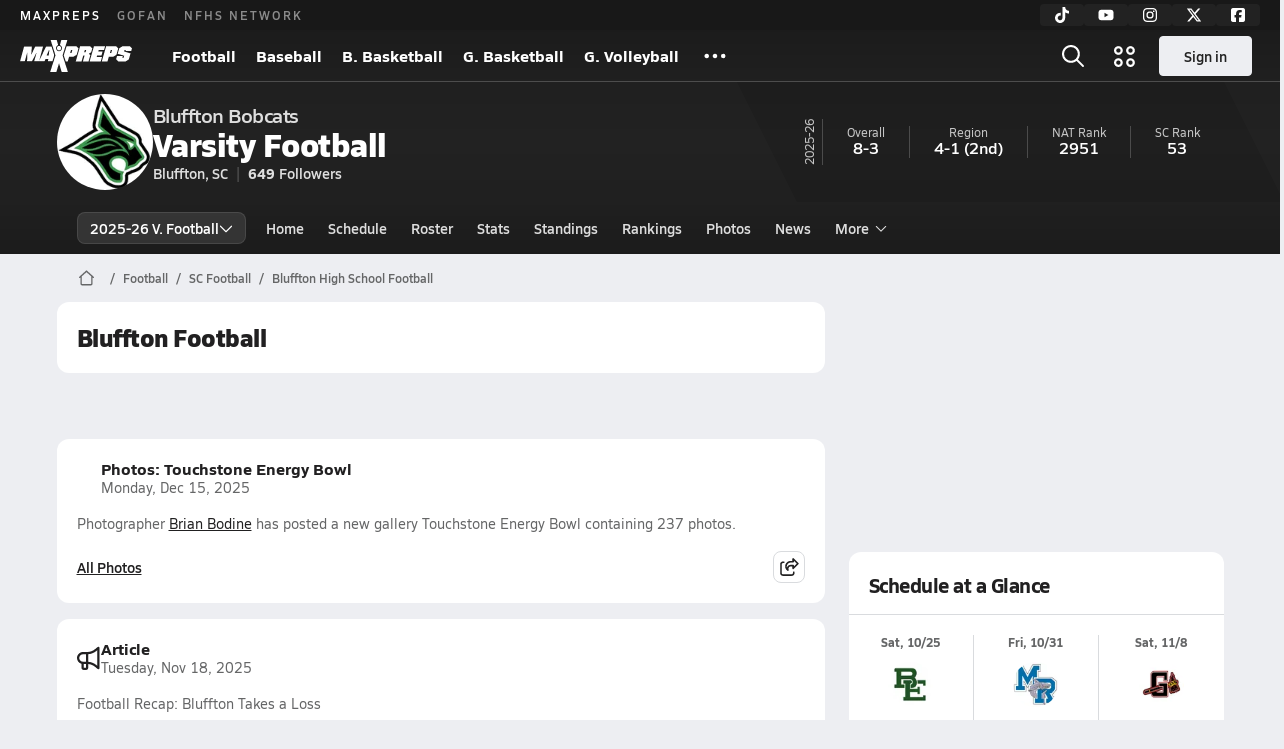

--- FILE ---
content_type: text/html; charset=utf-8
request_url: https://www.maxpreps.com/sc/bluffton/bluffton-bobcats/football/
body_size: 46006
content:
<!DOCTYPE html><html lang="en"><head><meta charSet="utf-8" data-next-head=""/><meta name="viewport" content="width=device-width, initial-scale=1" data-next-head=""/><script src="https://c.amazon-adsystem.com/aax2/apstag.js" async=""></script><script src="https://securepubads.g.doubleclick.net/tag/js/gpt.js" async=""></script><meta name="robots" content="max-image-preview:large" data-next-head=""/><meta name="requestContext" content="{&quot;deviceType&quot;:&quot;desktop&quot;,&quot;appType&quot;:0}" data-next-head=""/><meta name="targeting" content="{&quot;hierarchy&quot;:&quot;team/team-home/team-home&quot;,&quot;tracking&quot;:&quot;team/team-home/team-home&quot;,&quot;section&quot;:&quot;team&quot;,&quot;pagetype&quot;:&quot;team_home&quot;,&quot;activity&quot;:&quot;football&quot;,&quot;state&quot;:&quot;sc&quot;,&quot;gnd&quot;:&quot;boys&quot;,&quot;mpschoolid&quot;:&quot;03ede1f1-309a-468c-bff8-9dc76afc9dfd&quot;,&quot;areDisplayAdsEnabled&quot;:true,&quot;env&quot;:&quot;prod&quot;}" data-next-head=""/><link as="image" rel="preload" href="https://image.maxpreps.io/school-mascot/0/3/e/03ede1f1-309a-468c-bff8-9dc76afc9dfd.gif?version=638077555200000000&amp;width=128&amp;height=128&amp;auto=webp&amp;format=pjpg" data-next-head=""/><link rel="canonical" href="https://www.maxpreps.com/sc/bluffton/bluffton-bobcats/football/" data-next-head=""/><title data-next-head="">Bluffton High School (SC)  Football</title><meta name="description" content="See the Bluffton Bobcats&#x27;s  football schedule, roster, rankings, standings and more on MaxPreps.com" data-next-head=""/><meta name="branch:deeplink:maxpreps_context" content="team" data-next-head=""/><meta name="branch:deeplink:maxpreps_school_id" content="03ede1f1-309a-468c-bff8-9dc76afc9dfd" data-next-head=""/><meta name="branch:deeplink:maxpreps_ssid" content="d3f943a6-448f-4f26-8754-84299a3d7201" data-next-head=""/><meta name="branch:deeplink:maxpreps_tab" content="1" data-next-head=""/><link rel="preconnect" href="https://asset.maxpreps.io" crossorigin="anonymous"/><link rel="preconnect" href="https://asset.maxpreps.io"/><link rel="preconnect" href="https://image.maxpreps.io"/><link rel="icon" sizes="180x180" href="https://asset.maxpreps.io/includes/images/icons/xman-white-background-180x180.png"/><link rel="preload" href="https://asset.maxpreps.io/includes/font/siro_regular_macroman/siro-regular-webfont.woff2" as="font" type="font/woff2" crossorigin=""/><link rel="preload" href="https://asset.maxpreps.io/includes/font/siro_semibold_macroman/siro-semibold-webfont.woff2" as="font" type="font/woff2" crossorigin=""/><link rel="preload" href="https://asset.maxpreps.io/includes/font/siro_bold_macroman/siro-bold-webfont.woff2" as="font" type="font/woff2" crossorigin=""/><link rel="preload" href="https://asset.maxpreps.io/includes/font/siro_extrabold_macroman/siro-extrabold-webfont.woff2" as="font" type="font/woff2" crossorigin=""/><style>@font-face{font-family: Siro;src:url(https://asset.maxpreps.io/includes/font/siro_regular_macroman/siro-regular-webfont.woff2) format('woff2'),url(https://asset.maxpreps.io/includes/font/siro_regular_macroman/siro-regular-webfont.woff) format('woff');font-weight:100 499;font-style:normal;font-display:swap;}
@font-face{font-family: Siro;src:url(https://asset.maxpreps.io/includes/font/siro_semibold_macroman/siro-semibold-webfont.woff2) format('woff2'),url(https://asset.maxpreps.io/includes/font/siro_semibold_macroman/siro-semibold-webfont.woff) format('woff');font-weight:500 599;font-style:normal;font-display:swap;}
@font-face{font-family: Siro;src:url(https://asset.maxpreps.io/includes/font/siro_bold_macroman/siro-bold-webfont.woff2) format('woff2'),url(https://asset.maxpreps.io/includes/font/siro_bold_macroman/siro-bold-webfont.woff) format('woff');font-weight:600 799;font-style:normal;font-display:swap;}
@font-face{font-family: Siro;src:url(https://asset.maxpreps.io/includes/font/siro_extrabold_macroman/siro-extrabold-webfont.woff2) format('woff2'),url(https://asset.maxpreps.io/includes/font/siro_extrabold_macroman/siro-extrabold-webfont.woff) format('woff');font-weight:800 900;font-style:normal;font-display:swap;}</style><style id="static-normalize-style">/*! modern-normalize v2.0.0 | MIT License | https://github.com/sindresorhus/modern-normalize */progress,sub,sup{vertical-align:baseline}*,::after,::before{box-sizing:border-box}html{font-family:system-ui,'Segoe UI',Roboto,Helvetica,Arial,sans-serif,'Apple Color Emoji','Segoe UI Emoji';line-height:1.15;-webkit-text-size-adjust:100%;-moz-tab-size:4;tab-size:4}body{margin:0}hr{height:0;color:inherit}abbr[title]{text-decoration:underline dotted}b,strong{font-weight:bolder}code,kbd,pre,samp{font-family:ui-monospace,SFMono-Regular,Consolas,'Liberation Mono',Menlo,monospace;font-size:1em}small{font-size:80%}sub,sup{font-size:75%;line-height:0;position:relative}sub{bottom:-.25em}sup{top:-.5em}table{text-indent:0;border-color:inherit}button,input,optgroup,select,textarea{font-family:inherit;font-size:100%;line-height:1.15;margin:0}button,select{text-transform:none}[type=button],[type=reset],[type=submit],button{-webkit-appearance:button}::-moz-focus-inner{border-style:none;padding:0}:-moz-focusring{outline:ButtonText dotted 1px}:-moz-ui-invalid{box-shadow:none}legend{padding:0}::-webkit-inner-spin-button,::-webkit-outer-spin-button{height:auto}[type=search]{-webkit-appearance:textfield;outline-offset:-2px}::-webkit-search-decoration{-webkit-appearance:none}::-webkit-file-upload-button{-webkit-appearance:button;font:inherit}summary{display:list-item}</style><style id="static-fa-style">.fa-layers,.svg-inline--fa{vertical-align:-.125em;width:var(--fa-width,1.25em);height:1em}.fa-li,.svg-inline--fa.fa-li{inset-inline-start:calc(-1 * var(--fa-li-width,2em))}.fa-layers,.fa-li{text-align:center}.fa-inverse,.fa-layers-counter{color:var(--fa-inverse,#fff)}:host,:root{--fa-font-solid:normal 900 1em/1 "Font Awesome 7 Free";--fa-font-regular:normal 400 1em/1 "Font Awesome 7 Free";--fa-font-light:normal 300 1em/1 "Font Awesome 7 Pro";--fa-font-thin:normal 100 1em/1 "Font Awesome 7 Pro";--fa-font-duotone:normal 900 1em/1 "Font Awesome 7 Duotone";--fa-font-duotone-regular:normal 400 1em/1 "Font Awesome 7 Duotone";--fa-font-duotone-light:normal 300 1em/1 "Font Awesome 7 Duotone";--fa-font-duotone-thin:normal 100 1em/1 "Font Awesome 7 Duotone";--fa-font-brands:normal 400 1em/1 "Font Awesome 7 Brands";--fa-font-sharp-solid:normal 900 1em/1 "Font Awesome 7 Sharp";--fa-font-sharp-regular:normal 400 1em/1 "Font Awesome 7 Sharp";--fa-font-sharp-light:normal 300 1em/1 "Font Awesome 7 Sharp";--fa-font-sharp-thin:normal 100 1em/1 "Font Awesome 7 Sharp";--fa-font-sharp-duotone-solid:normal 900 1em/1 "Font Awesome 7 Sharp Duotone";--fa-font-sharp-duotone-regular:normal 400 1em/1 "Font Awesome 7 Sharp Duotone";--fa-font-sharp-duotone-light:normal 300 1em/1 "Font Awesome 7 Sharp Duotone";--fa-font-sharp-duotone-thin:normal 100 1em/1 "Font Awesome 7 Sharp Duotone";--fa-font-slab-regular:normal 400 1em/1 "Font Awesome 7 Slab";--fa-font-slab-press-regular:normal 400 1em/1 "Font Awesome 7 Slab Press";--fa-font-whiteboard-semibold:normal 600 1em/1 "Font Awesome 7 Whiteboard";--fa-font-thumbprint-light:normal 300 1em/1 "Font Awesome 7 Thumbprint";--fa-font-notdog-solid:normal 900 1em/1 "Font Awesome 7 Notdog";--fa-font-notdog-duo-solid:normal 900 1em/1 "Font Awesome 7 Notdog Duo";--fa-font-etch-solid:normal 900 1em/1 "Font Awesome 7 Etch";--fa-font-jelly-regular:normal 400 1em/1 "Font Awesome 7 Jelly";--fa-font-jelly-fill-regular:normal 400 1em/1 "Font Awesome 7 Jelly Fill";--fa-font-jelly-duo-regular:normal 400 1em/1 "Font Awesome 7 Jelly Duo";--fa-font-chisel-regular:normal 400 1em/1 "Font Awesome 7 Chisel"}.svg-inline--fa{box-sizing:content-box;display:var(--fa-display,inline-block);overflow:visible}.fa-layers,.fa-stack{display:inline-block}.svg-inline--fa.fa-2xs{vertical-align:.1em}.svg-inline--fa.fa-xs{vertical-align:0}.svg-inline--fa.fa-sm{vertical-align:-.0714285714em}.svg-inline--fa.fa-lg{vertical-align:-.2em}.svg-inline--fa.fa-xl{vertical-align:-.25em}.svg-inline--fa.fa-2xl{vertical-align:-.3125em}.fa-pull-left,.fa-pull-start,.svg-inline--fa .fa-pull-start,.svg-inline--fa.fa-pull-left{float:inline-start;margin-inline-end:var(--fa-pull-margin,.3em)}.fa-pull-end,.fa-pull-right,.svg-inline--fa .fa-pull-end,.svg-inline--fa.fa-pull-right{float:inline-end;margin-inline-start:var(--fa-pull-margin,.3em)}.svg-inline--fa.fa-li{width:var(--fa-li-width,2em);inset-block-start:0.25em}.fa-layers-counter,.fa-layers-text{display:inline-block;position:absolute;text-align:center}.fa-layers,.fa-ul>li{position:relative}.fa-layers .svg-inline--fa{inset:0;margin:auto;position:absolute;transform-origin:center center}.fa-layers-text{left:50%;top:50%;transform:translate(-50%,-50%);transform-origin:center center}.fa-layers-counter{background-color:var(--fa-counter-background-color,#ff253a);border-radius:var(--fa-counter-border-radius,1em);box-sizing:border-box;line-height:var(--fa-counter-line-height, 1);max-width:var(--fa-counter-max-width,5em);min-width:var(--fa-counter-min-width,1.5em);overflow:hidden;padding:var(--fa-counter-padding,.25em .5em);right:var(--fa-right,0);text-overflow:ellipsis;top:var(--fa-top,0);transform:scale(var(--fa-counter-scale,.25));transform-origin:top right}.fa-layers-bottom-right{bottom:var(--fa-bottom,0);right:var(--fa-right,0);top:auto;transform:scale(var(--fa-layers-scale,.25));transform-origin:bottom right}.fa-layers-bottom-left,.fa-layers-top-right{transform:scale(var(--fa-layers-scale,.25))}.fa-layers-bottom-left{bottom:var(--fa-bottom,0);left:var(--fa-left,0);right:auto;top:auto;transform-origin:bottom left}.fa-layers-top-right{top:var(--fa-top,0);right:var(--fa-right,0);transform-origin:top right}.fa-layers-top-left{left:var(--fa-left,0);right:auto;top:var(--fa-top,0);transform:scale(var(--fa-layers-scale,.25));transform-origin:top left}.fa-1x{font-size:1em}.fa-2x{font-size:2em}.fa-3x{font-size:3em}.fa-4x{font-size:4em}.fa-5x{font-size:5em}.fa-6x{font-size:6em}.fa-7x{font-size:7em}.fa-8x{font-size:8em}.fa-9x{font-size:9em}.fa-10x{font-size:10em}.fa-2xs{font-size:calc(10 / 16 * 1em);line-height:calc(1 / 10 * 1em);vertical-align:calc((6 / 10 - .375) * 1em)}.fa-xs{font-size:calc(12 / 16 * 1em);line-height:calc(1 / 12 * 1em);vertical-align:calc((6 / 12 - .375) * 1em)}.fa-sm{font-size:calc(14 / 16 * 1em);line-height:calc(1 / 14 * 1em);vertical-align:calc((6 / 14 - .375) * 1em)}.fa-lg{font-size:calc(20 / 16 * 1em);line-height:calc(1 / 20 * 1em);vertical-align:calc((6 / 20 - .375) * 1em)}.fa-xl{font-size:calc(24 / 16 * 1em);line-height:calc(1 / 24 * 1em);vertical-align:calc((6 / 24 - .375) * 1em)}.fa-2xl{font-size:calc(32 / 16 * 1em);line-height:calc(1 / 32 * 1em);vertical-align:calc((6 / 32 - .375) * 1em)}.fa-width-auto{--fa-width:auto}.fa-fw,.fa-width-fixed{--fa-width:1.25em}.fa-ul{list-style-type:none;margin-inline-start:var(--fa-li-margin,2.5em);padding-inline-start:0}.fa-li{position:absolute;width:var(--fa-li-width,2em);line-height:inherit}.fa-border{border-color:var(--fa-border-color,#eee);border-radius:var(--fa-border-radius,.1em);border-style:var(--fa-border-style,solid);border-width:var(--fa-border-width,.0625em);box-sizing:var(--fa-border-box-sizing,content-box);padding:var(--fa-border-padding,.1875em .25em)}.fa-spin{animation-name:fa-spin;animation-delay:var(--fa-animation-delay, 0s);animation-direction:var(--fa-animation-direction,normal);animation-duration:var(--fa-animation-duration, 2s);animation-iteration-count:var(--fa-animation-iteration-count,infinite);animation-timing-function:var(--fa-animation-timing,linear)}@media (prefers-reduced-motion:reduce){.fa-spin{animation:none!important;transition:none!important}}@keyframes fa-spin{0%{transform:rotate(0)}100%{transform:rotate(360deg)}}.fa-rotate-90{transform:rotate(90deg)}.fa-rotate-180{transform:rotate(180deg)}.fa-rotate-270{transform:rotate(270deg)}.fa-flip-horizontal{transform:scale(-1,1)}.fa-flip-vertical{transform:scale(1,-1)}.fa-flip-both,.fa-flip-horizontal.fa-flip-vertical{transform:scale(-1,-1)}.fa-rotate-by{transform:rotate(var(--fa-rotate-angle,0))}.svg-inline--fa .fa-primary{fill:var(--fa-primary-color,currentColor);opacity:var(--fa-primary-opacity, 1)}.svg-inline--fa .fa-secondary,.svg-inline--fa.fa-swap-opacity .fa-primary{opacity:var(--fa-secondary-opacity, .4)}.svg-inline--fa .fa-secondary{fill:var(--fa-secondary-color,currentColor)}.svg-inline--fa.fa-swap-opacity .fa-secondary{opacity:var(--fa-primary-opacity, 1)}.svg-inline--fa mask .fa-primary,.svg-inline--fa mask .fa-secondary{fill:black}.svg-inline--fa.fa-inverse{fill:var(--fa-inverse,#fff)}.fa-stack{height:2em;line-height:2em;position:relative;vertical-align:middle;width:2.5em}.svg-inline--fa.fa-stack-1x{--fa-width:1.25em;height:1em;width:var(--fa-width)}.svg-inline--fa.fa-stack-2x{--fa-width:2.5em;height:2em;width:var(--fa-width)}.fa-stack-1x,.fa-stack-2x{inset:0;margin:auto;position:absolute;z-index:var(--fa-stack-z-index,auto)}</style><style id="static-mp-style">*{margin:0;padding:0;border:0;font:inherit;vertical-align:baseline}html{scroll-behavior:smooth}article,aside,details,figcaption,figure,footer,header,hgroup,menu,nav,section{display:block}body{font-family:Siro,Arial,Helvetica,sans-serif!important;font-variant:normal;font-size:14px;}ol,ul{list-style:none}blockquote,q{quotes:none}blockquote::after,blockquote::before,q::after,q::before{content:'';content:none}table{border-collapse:collapse;border-spacing:0}button{cursor:pointer}a{text-decoration:none}#onetrust-consent-sdk{pointer-events:initial;}.sr-only{position:absolute;width:1px;height:1px;padding:0;margin:-1px;overflow:hidden;clip:rect(0,0,0,0);white-space:nowrap;border-width:0}</style><style id="dynamic-mp-style"> :root { --font-weight-regular:400;--font-weight-semibold:500;--font-weight-bold:700;--font-weight-heavy:800;--line-height-none:1;--line-height-normal:1.3;--line-height-comfy:1.6;--spacing-25:4px;--spacing-50:8px;--spacing-75:12px;--spacing-100:16px;--spacing-125:20px;--spacing-150:24px;--spacing-200:32px;--spacing-250:40px;--spacing-300:48px;--spacing-400:64px;--spacing-600:96px;--spacing-800:128px; accent-color:#E10500; } .heading_500_xbold {font-size:80px;line-height:var(--line-height-normal);font-weight:var(--font-weight-heavy); letter-spacing: -0.03rem; }.heading_300_xbold {font-size:48px;line-height:var(--line-height-normal);font-weight:var(--font-weight-heavy); letter-spacing: -0.03rem; }.heading_200_xbold {font-size:32px;line-height:var(--line-height-normal);font-weight:var(--font-weight-heavy); letter-spacing: -0.03rem; }.heading_150_xbold {font-size:24px;line-height:var(--line-height-normal);font-weight:var(--font-weight-heavy); letter-spacing: -0.03rem; }.heading_125_bold {font-size:20px;line-height:var(--line-height-normal);font-weight:var(--font-weight-bold); letter-spacing: -0.03rem; }.heading_100_bold {font-size:16px;line-height:var(--line-height-normal);font-weight:var(--font-weight-bold); }.heading_90_bold {font-size:14px;line-height:var(--line-height-normal);font-weight:var(--font-weight-bold); }.heading_75_bold {font-size:12px;line-height:var(--line-height-normal);font-weight:var(--font-weight-bold); }.heading_125_semibold {font-size:20px;line-height:var(--line-height-normal);font-weight:var(--font-weight-semibold); letter-spacing: -0.03rem; }.heading_100_semibold {font-size:16px;line-height:var(--line-height-normal);font-weight:var(--font-weight-semibold); }.heading_90_semibold {font-size:14px;line-height:var(--line-height-normal);font-weight:var(--font-weight-semibold); }.heading_75_semibold {font-size:12px;line-height:var(--line-height-normal);font-weight:var(--font-weight-semibold); }.body_110_reg {font-size:18px;line-height:var(--line-height-comfy);font-weight:var(--font-weight-regular); }.body_100_reg {font-size:16px;line-height:var(--line-height-comfy);font-weight:var(--font-weight-regular); }.body_90_reg {font-size:14px;line-height:var(--line-height-comfy);font-weight:var(--font-weight-regular); }.action_100_semibold {font-size:16px;line-height:var(--line-height-normal);font-weight:var(--font-weight-semibold); }.action_90_semibold {font-size:14px;line-height:var(--line-height-normal);font-weight:var(--font-weight-semibold); }.action_75_semibold {font-size:12px;line-height:var(--line-height-normal);font-weight:var(--font-weight-semibold); }.detail_125_reg {font-size:20px;line-height:var(--line-height-normal);font-weight:var(--font-weight-regular); letter-spacing: -0.03rem; }.detail_100_reg {font-size:16px;line-height:var(--line-height-normal);font-weight:var(--font-weight-regular); }.detail_90_reg {font-size:14px;line-height:var(--line-height-normal);font-weight:var(--font-weight-regular); }.detail_75_reg {font-size:12px;line-height:var(--line-height-normal);font-weight:var(--font-weight-regular); }.detail_125_bold {font-size:20px;line-height:var(--line-height-normal);font-weight:var(--font-weight-bold); letter-spacing: -0.03rem; }.detail_100_bold {font-size:16px;line-height:var(--line-height-normal);font-weight:var(--font-weight-bold); }.detail_90_bold {font-size:14px;line-height:var(--line-height-normal);font-weight:var(--font-weight-bold); }.detail_75_bold {font-size:12px;line-height:var(--line-height-normal);font-weight:var(--font-weight-bold); } .card-padding { padding: var(--spacing-125); } .card-padding-x { padding: 0 var(--spacing-125); } .card-margin-y { margin: var(--spacing-100) 0; } body { color: #212021; background-color: #EDEEF2; font-weight:var(--font-weight-regular); line-height:var(--line-height-normal); }</style><link href="https://01.cdn.mediatradecraft.com/maxpreps/main/main.css" rel="stylesheet"/><script id="tealium-init-script">
  var utag_data = utag_data || {};
  utag_data.pageUrl = window.location.href;
</script><script id="ld+json" type="application/ld+json">{"@context":"https://schema.org","@type":"ProfilePage","dateModified":"2025-12-30T04:18:10+00:00","mainEntity":{"@type":"SportsTeam","name":"Bluffton High School","image":{"@type":"ImageObject","url":"https://image.maxpreps.io/school-mascot/0/3/e/03ede1f1-309a-468c-bff8-9dc76afc9dfd.gif?version=638077555200000000&width=1024&height=1024"},"url":"https://www.maxpreps.com/sc/bluffton/bluffton-bobcats/football/","address":{"@type":"PostalAddress","name":"Bluffton High School","telephone":"803-706-8800","addressCountry":"US","addressLocality":"Bluffton","addressRegion":"SC","postalCode":"29910","streetAddress":"12 He Mccraken Cir"},"parentOrganization":{"@type":"HighSchool","url":"https://www.maxpreps.com/sc/bluffton/bluffton-bobcats/"},"telephone":"803-706-8800","sport":"Football","coach":{"@type":"Person"},"gender":"https://schema.org/Male"}}</script><noscript data-n-css=""></noscript><script defer="" noModule="" src="https://asset.maxpreps.io/_next/static/chunks/polyfills-42372ed130431b0a.js"></script><script defer="" src="https://asset.maxpreps.io/_next/static/chunks/6743-ca0f8fc0ef695420.js"></script><script defer="" src="https://asset.maxpreps.io/_next/static/chunks/3522-f854a2a5e360f7fb.js"></script><script defer="" src="https://asset.maxpreps.io/_next/static/chunks/1669.03eb8cdb82fb7ec7.js"></script><script defer="" src="https://asset.maxpreps.io/_next/static/chunks/6053.aac67dbd197a9929.js"></script><script defer="" src="https://asset.maxpreps.io/_next/static/chunks/3643.7b580506656c145f.js"></script><script defer="" src="https://asset.maxpreps.io/_next/static/chunks/4849.081d2d1b554e7f5e.js"></script><script defer="" src="https://asset.maxpreps.io/_next/static/chunks/5462.95288de28d1519b3.js"></script><script defer="" src="https://asset.maxpreps.io/_next/static/chunks/1791.215fcbdcc0e2dc23.js"></script><script src="https://asset.maxpreps.io/_next/static/chunks/webpack-d22d3f14b2dd9a46.js" defer=""></script><script src="https://asset.maxpreps.io/_next/static/chunks/framework-069670ff8b1597ab.js" defer=""></script><script src="https://asset.maxpreps.io/_next/static/chunks/main-e0b419e2e97bf82b.js" defer=""></script><script src="https://asset.maxpreps.io/_next/static/chunks/pages/_app-ef59af343e86784b.js" defer=""></script><script src="https://asset.maxpreps.io/_next/static/chunks/1460-73d504fbe84769d8.js" defer=""></script><script src="https://asset.maxpreps.io/_next/static/chunks/1061-9f7a84abb7c76014.js" defer=""></script><script src="https://asset.maxpreps.io/_next/static/chunks/4587-9c3709a0470b8965.js" defer=""></script><script src="https://asset.maxpreps.io/_next/static/chunks/7914-ad66daa1809b238a.js" defer=""></script><script src="https://asset.maxpreps.io/_next/static/chunks/36-f886e26471225b1f.js" defer=""></script><script src="https://asset.maxpreps.io/_next/static/chunks/1122-ccd6a31449c223de.js" defer=""></script><script src="https://asset.maxpreps.io/_next/static/chunks/5619-8afdee4a3e9b7bd1.js" defer=""></script><script src="https://asset.maxpreps.io/_next/static/chunks/5436-bb3f04e17ea8f15c.js" defer=""></script><script src="https://asset.maxpreps.io/_next/static/chunks/3911-c09e395d8b3c253f.js" defer=""></script><script src="https://asset.maxpreps.io/_next/static/chunks/5209-9f0ba08b047dcdd5.js" defer=""></script><script src="https://asset.maxpreps.io/_next/static/chunks/4667-d6c0f8eded35d01f.js" defer=""></script><script src="https://asset.maxpreps.io/_next/static/chunks/9313-c0c25b727f090860.js" defer=""></script><script src="https://asset.maxpreps.io/_next/static/chunks/7397-f2af89cd6249afe8.js" defer=""></script><script src="https://asset.maxpreps.io/_next/static/chunks/4089-c599adb20d43deda.js" defer=""></script><script src="https://asset.maxpreps.io/_next/static/chunks/6091-e2ebacc03ee372b3.js" defer=""></script><script src="https://asset.maxpreps.io/_next/static/chunks/1111-0ed344a21ed8c957.js" defer=""></script><script src="https://asset.maxpreps.io/_next/static/chunks/7494-ad5b81c3ad80bf34.js" defer=""></script><script src="https://asset.maxpreps.io/_next/static/chunks/1811-3a0be51d65100e0d.js" defer=""></script><script src="https://asset.maxpreps.io/_next/static/chunks/9546-6b51a89cfc9c24a7.js" defer=""></script><script src="https://asset.maxpreps.io/_next/static/chunks/pages/team-78851f968a3378ab.js" defer=""></script><script src="https://asset.maxpreps.io/_next/static/1768926749/_buildManifest.js" defer=""></script><script src="https://asset.maxpreps.io/_next/static/1768926749/_ssgManifest.js" defer=""></script><style data-styled="" data-styled-version="6.1.19">.kPDlSk{padding-top:var(--spacing-125);color:#212021;}/*!sc*/
.kPDlSk .query-container{container-type:inline-size;z-index:1;position:relative;}/*!sc*/
.kPDlSk .top,.kPDlSk .bottom{display:flex;align-items:center;gap:var(--spacing-50);}/*!sc*/
.kPDlSk .bottom{margin-top:var(--spacing-50);justify-content:space-between;}/*!sc*/
.kPDlSk .title{display:inline-block;}/*!sc*/
.kPDlSk h1{font-size:24px;line-height:var(--line-height-normal);font-weight:var(--font-weight-heavy);letter-spacing:-0.03rem;}/*!sc*/
@container (inline-size >= 768px){.kPDlSk h1{font-size:32px;line-height:var(--line-height-normal);font-weight:var(--font-weight-heavy);letter-spacing:-0.03rem;}}/*!sc*/
.kPDlSk h2{font-size:20px;line-height:var(--line-height-normal);font-weight:var(--font-weight-bold);letter-spacing:-0.03rem;}/*!sc*/
@container (inline-size >= 768px){.kPDlSk h2{font-size:24px;line-height:var(--line-height-normal);font-weight:var(--font-weight-heavy);letter-spacing:-0.03rem;}}/*!sc*/
.kPDlSk .sub-title{margin-top:var(--spacing-50);color:#656667;font-size:14px;line-height:var(--line-height-normal);font-weight:var(--font-weight-regular);}/*!sc*/
.kPDlSk .top-right{margin-left:auto;padding-left:var(--spacing-100);}/*!sc*/
.flOeOL{padding-top:var(--spacing-125);color:#212021;border-bottom:1px solid #D9DBDE;padding-bottom:16px;}/*!sc*/
.flOeOL .query-container{container-type:inline-size;z-index:1;position:relative;}/*!sc*/
.flOeOL .top,.flOeOL .bottom{display:flex;align-items:center;gap:var(--spacing-50);}/*!sc*/
.flOeOL .bottom{margin-top:var(--spacing-50);justify-content:space-between;}/*!sc*/
.flOeOL .title{display:inline-block;}/*!sc*/
.flOeOL h1{font-size:24px;line-height:var(--line-height-normal);font-weight:var(--font-weight-heavy);letter-spacing:-0.03rem;}/*!sc*/
@container (inline-size >= 768px){.flOeOL h1{font-size:32px;line-height:var(--line-height-normal);font-weight:var(--font-weight-heavy);letter-spacing:-0.03rem;}}/*!sc*/
.flOeOL h2{font-size:20px;line-height:var(--line-height-normal);font-weight:var(--font-weight-bold);letter-spacing:-0.03rem;}/*!sc*/
@container (inline-size >= 768px){.flOeOL h2{font-size:24px;line-height:var(--line-height-normal);font-weight:var(--font-weight-heavy);letter-spacing:-0.03rem;}}/*!sc*/
.flOeOL .sub-title{margin-top:var(--spacing-50);color:#656667;font-size:14px;line-height:var(--line-height-normal);font-weight:var(--font-weight-regular);}/*!sc*/
.flOeOL .top-right{margin-left:auto;padding-left:var(--spacing-100);}/*!sc*/
data-styled.g1[id="sc-bdf29f4-0"]{content:"kPDlSk,flOeOL,"}/*!sc*/
.iWqCjj{width:100%;border-radius:12px;background-color:#FFFFFF;color:#212021;container-name:card;container-type:inline-size;}/*!sc*/
data-styled.g2[id="sc-d7523cc7-0"]{content:"iWqCjj,"}/*!sc*/
.gIXOLo{display:flex;justify-content:center;min-height:50px;margin:var(--spacing-50) 0;}/*!sc*/
@container (inline-size >= 768px){.gIXOLo{margin:var(--spacing-100) 0;}}/*!sc*/
.idmAia{display:flex;justify-content:center;min-height:250px;min-width:300px;margin:var(--spacing-50) 0;}/*!sc*/
@container (inline-size >= 768px){.idmAia{margin:var(--spacing-100) 0;}}/*!sc*/
.eYivQL{display:flex;justify-content:center;margin:var(--spacing-50) 0;}/*!sc*/
@container (inline-size >= 768px){.eYivQL{margin:var(--spacing-100) 0;}}/*!sc*/
data-styled.g3[id="sc-b77c7e06-0"]{content:"gIXOLo,idmAia,eYivQL,"}/*!sc*/
:root{--themeNavLight:#222222;}/*!sc*/
data-styled.g4[id="sc-global-giBVFz1"]{content:"sc-global-giBVFz1,"}/*!sc*/
.gafThl{display:inline-flex;width:16px;height:16px;}/*!sc*/
.gafThl .icon-placeholder,.gafThl .x-mi{width:16px;height:16px;}/*!sc*/
.klEezt{display:inline-flex;}/*!sc*/
.gNWEjt{display:inline-flex;width:24px;height:24px;}/*!sc*/
.gNWEjt .icon-placeholder,.gNWEjt .x-mi{width:24px;height:24px;}/*!sc*/
.gXuzkV{display:inline-flex;width:22px;height:22px;}/*!sc*/
.gXuzkV .icon-placeholder,.gXuzkV .x-mi{width:22px;height:22px;}/*!sc*/
.klzCPZ{display:inline-flex;width:14px;height:14px;}/*!sc*/
.klzCPZ .icon-placeholder,.klzCPZ .x-mi{width:14px;height:14px;}/*!sc*/
.jfqlWx{display:inline-flex;width:12px;height:12px;}/*!sc*/
.jfqlWx .icon-placeholder,.jfqlWx .x-mi{width:12px;height:12px;}/*!sc*/
.jTgWYF{display:inline-flex;width:20px;height:20px;}/*!sc*/
.jTgWYF .icon-placeholder,.jTgWYF .x-mi{width:20px;height:20px;}/*!sc*/
.gbliUV{display:inline-flex;width:26.4px;height:26.4px;}/*!sc*/
.gbliUV .icon-placeholder,.gbliUV .x-mi{width:26.4px;height:26.4px;}/*!sc*/
.gRgFeh{display:inline-flex;width:19.2px;height:19.2px;}/*!sc*/
.gRgFeh .icon-placeholder,.gRgFeh .x-mi{width:19.2px;height:19.2px;}/*!sc*/
data-styled.g6[id="sc-50941e4e-0"]{content:"gafThl,klEezt,gNWEjt,gXuzkV,klzCPZ,jfqlWx,jTgWYF,gbliUV,gRgFeh,"}/*!sc*/
.gJYGCG{appearance:none;cursor:pointer;}/*!sc*/
data-styled.g7[id="sc-e3226096-0"]{content:"gJYGCG,"}/*!sc*/
.hlDeFQ{appearance:none;background-color:transparent;cursor:pointer;color:var(--data-color);}/*!sc*/
.hlDeFQ:hover{color:var(--data-hover-color);}/*!sc*/
.hlDeFQ:active{color:#A6A9AD;}/*!sc*/
.ljRkqy{appearance:none;background-color:transparent;cursor:pointer;color:var(--data-color);}/*!sc*/
.ljRkqy:hover{color:var(--data-hover-color);text-decoration:underline;}/*!sc*/
.ljRkqy:active{color:#A6A9AD;}/*!sc*/
.fBOAqy{appearance:none;background-color:transparent;cursor:pointer;color:var(--data-color);text-decoration:underline;}/*!sc*/
.fBOAqy:hover{color:var(--data-hover-color);}/*!sc*/
.fBOAqy:active{color:#A6A9AD;}/*!sc*/
data-styled.g8[id="sc-63c3c392-0"]{content:"hlDeFQ,ljRkqy,fBOAqy,"}/*!sc*/
.cAEaZy{appearance:none;background-color:transparent;cursor:pointer;color:var(--data-color);}/*!sc*/
.cAEaZy:hover{color:var(--data-hover-color);}/*!sc*/
.cAEaZy:active{color:#A6A9AD;}/*!sc*/
.gXTzQI{appearance:none;background-color:transparent;cursor:pointer;color:var(--data-color);text-decoration:underline;}/*!sc*/
.gXTzQI:hover{color:var(--data-hover-color);}/*!sc*/
.gXTzQI:active{color:#A6A9AD;}/*!sc*/
.ctOOgc{appearance:none;background-color:transparent;cursor:pointer;color:var(--data-color);}/*!sc*/
.ctOOgc:hover{color:var(--data-hover-color);text-decoration:underline;}/*!sc*/
.ctOOgc:active{color:#A6A9AD;}/*!sc*/
data-styled.g10[id="sc-63c3c392-2"]{content:"cAEaZy,gXTzQI,ctOOgc,"}/*!sc*/
.bEAjst{font-size:12px;line-height:var(--line-height-normal);font-weight:var(--font-weight-semibold);display:flex;align-items:stretch;justify-content:center;margin:8px 0 0;min-height:32px;}/*!sc*/
.bEAjst .mobile-portal{position:relative;}/*!sc*/
data-styled.g12[id="sc-8097d908-1"]{content:"bEAjst,"}/*!sc*/
.ggUtfm{margin:0 auto;display:flex;align-items:stretch;flex-flow:row nowrap;overflow:auto;width:100%;z-index:1;position:relative;}/*!sc*/
@media (min-width: 1280px){.ggUtfm{max-width:1155px;}}/*!sc*/
.ggUtfm>li{display:flex;align-items:center;}/*!sc*/
.ggUtfm>li::before{content:'/';color:#656667;}/*!sc*/
.ggUtfm>li:first-child::before{content:'';}/*!sc*/
.ggUtfm a,.ggUtfm span{padding:0 8px;color:#656667;white-space:nowrap;display:flex;align-items:center;line-height:32px;}/*!sc*/
.ggUtfm .x-mi{display:block;height:32px;}/*!sc*/
data-styled.g13[id="sc-8097d908-2"]{content:"ggUtfm,"}/*!sc*/
.bbnnmO{display:flex;justify-content:center;row-gap:var(--spacing-50);flex-wrap:wrap;color:#FFFFFF;white-space:nowrap;text-transform:uppercase;font-size:14px;line-height:var(--line-height-normal);font-weight:var(--font-weight-semibold);}/*!sc*/
.bbnnmO::after,.bbnnmO::before{content:'';width:100%;order:1;display:block;}/*!sc*/
.bbnnmO .item:nth-child(2n)::before{content:'|';margin:0 var(--spacing-50);}/*!sc*/
.bbnnmO .item:nth-child(n + 3){order:1;}/*!sc*/
.bbnnmO .item:nth-child(n + 5){order:2;}/*!sc*/
.bbnnmO .item.full-row{flex:0 0 100%;}/*!sc*/
.bbnnmO .item.full-row::before{content:'';margin:0;}/*!sc*/
@media only screen and (min-width:1120px){.bbnnmO::before{content:none;}.bbnnmO .item:nth-child(n){order:initial;flex:initial;}.bbnnmO .item:nth-child(n)::before{content:'';margin:0;}.bbnnmO .item:nth-child(n + 2)::before{content:'|';margin:0 var(--spacing-50);}}/*!sc*/
data-styled.g15[id="sc-8efd2304-0"]{content:"bbnnmO,"}/*!sc*/
.kdrrYu{content-visibility:auto;contain-intrinsic-size:clamp(400px, calc(100vh - 100px), 540px);position:relative;padding:72px 50px 50px 50px;height:clamp(400px, calc(100vh - 100px), 540px);box-sizing:border-box;background:var(--themeNavLight,#E10500);display:flex;justify-content:space-between;align-items:center;flex-flow:column nowrap;text-align:center;color:#FFFFFF;}/*!sc*/
.kdrrYu a{color:#FFFFFF;text-decoration:none;}/*!sc*/
.kdrrYu a:hover{color:#FFFFFF;opacity:0.6;}/*!sc*/
.kdrrYu .legalese{-webkit-font-smoothing:antialiased;font-size:12px;line-height:var(--line-height-normal);font-weight:var(--font-weight-regular);}/*!sc*/
.kdrrYu .legalese .copyright{color:#FFFFFF;margin:0 0 8px;}/*!sc*/
.kdrrYu .mp-logo>img{width:175px;height:50px;display:block;}/*!sc*/
.kdrrYu .mp-logo>img:hover{opacity:0.6;}/*!sc*/
.kdrrYu .play-on-logo{display:inline-block;width:150px;height:54px;margin-left:-26px;}/*!sc*/
.kdrrYu .social{display:flex;gap:20px;justify-content:center;flex-wrap:nowrap;color:#FFFFFF;}/*!sc*/
@media only screen and (min-width:480px){.kdrrYu .social{gap:40px;}.kdrrYu .social>a span,.kdrrYu .social>a svg{width:32px;height:32px;}}/*!sc*/
data-styled.g16[id="sc-8efd2304-1"]{content:"kdrrYu,"}/*!sc*/
.kZNVFW{position:relative;z-index:1001;}/*!sc*/
data-styled.g17[id="sc-470c1c-0"]{content:"kZNVFW,"}/*!sc*/
.geiEUi{position:relative;}/*!sc*/
.geiEUi.hide{display:none;}/*!sc*/
@media (max-width:768px) and (orientation:landscape){.geiEUi.sticky-disabled-on-mobile-landscape{position:relative!important;}}/*!sc*/
data-styled.g18[id="sc-470c1c-1"]{content:"geiEUi,"}/*!sc*/
.SWIvx{font-size:14px;line-height:var(--line-height-normal);font-weight:var(--font-weight-semibold);display:inline-flex;align-items:center;justify-content:center;gap:var(--spacing-50);border-radius:8px;white-space:nowrap;height:32px;width:unset;padding:0 var(--spacing-75);font-size:14px;line-height:var(--line-height-normal);font-weight:var(--font-weight-semibold);color:#212021;background-color:#EDEEF2;border:1px solid #EDEEF2;}/*!sc*/
.SWIvx:is(:hover,:focus){color:#212021;background-color:#D9DBDE;border-color:#D9DBDE;}/*!sc*/
.SWIvx:is(.disabled,:disabled){pointer-events:none;cursor:not-allowed;}/*!sc*/
.hugOUJ{font-size:14px;line-height:var(--line-height-normal);font-weight:var(--font-weight-semibold);display:inline-flex;align-items:center;justify-content:center;gap:var(--spacing-50);border-radius:8px;white-space:nowrap;height:32px;width:unset;padding:0 var(--spacing-75);font-size:14px;line-height:var(--line-height-normal);font-weight:var(--font-weight-semibold);color:#FFFFFF;background-color:rgba(255,255,255,.1);border:1px solid rgba(255,255,255,.1);}/*!sc*/
.hugOUJ:is(:hover,:focus){color:#FFFFFF;background-color:rgba(255,255,255,.2);border-color:rgba(255,255,255,.2);}/*!sc*/
.hugOUJ:is(.disabled,:disabled){pointer-events:none;cursor:not-allowed;}/*!sc*/
.fKeRtO{font-size:14px;line-height:var(--line-height-normal);font-weight:var(--font-weight-semibold);display:inline-flex;align-items:center;justify-content:center;gap:var(--spacing-50);border-radius:8px;white-space:nowrap;height:32px;width:32px;padding:0 var(--spacing-75);font-size:14px;line-height:var(--line-height-normal);font-weight:var(--font-weight-semibold);color:#212021;background-color:transparent;border:1px solid #D9DBDE;}/*!sc*/
.fKeRtO:is(:hover,:focus){color:#212021;background-color:#D9DBDE;border-color:#D9DBDE;}/*!sc*/
.fKeRtO:is(.disabled,:disabled){pointer-events:none;cursor:not-allowed;}/*!sc*/
data-styled.g20[id="sc-a5c4254-0"]{content:"SWIvx,hugOUJ,fKeRtO,"}/*!sc*/
#nprogress{pointer-events:none;}/*!sc*/
#nprogress .bar{position:fixed;z-index:1031;top:0;left:0;right:0;height:3px;background:#004ACE;}/*!sc*/
#nprogress .peg{display:block;position:absolute;right:0px;width:100px;height:100%;box-shadow:0 0 10px #004ACE,0 0 5px #004ACE;opacity:1;transform:rotate(3deg) translate(0px,-4px);}/*!sc*/
#nprogress .spinner{display:block;position:fixed;z-index:1031;top:15px;right:15px;}/*!sc*/
#nprogress .spinner-icon{width:18px;height:18px;box-sizing:border-box;border:solid 2px transparent;border-top-color:#004ACE;border-left-color:#004ACE;border-radius:50%;animation:nprogress-spinner 400ms linear infinite;}/*!sc*/
.nprogress-custom-parent{overflow:hidden;position:relative;}/*!sc*/
.nprogress-custom-parent #nprogress .spinner,.nprogress-custom-parent #nprogress .bar{position:absolute;}/*!sc*/
@keyframes nprogress-spinner{0%{transform:rotate(0deg);}100%{transform:rotate(360deg);}}/*!sc*/
data-styled.g21[id="sc-global-fPTlvi1"]{content:"sc-global-fPTlvi1,"}/*!sc*/
.SBVau{width:100%;margin:8px 0;display:grid;justify-content:center;gap:24px;grid-template-columns:100%;}/*!sc*/
.SBVau .footer-ad-container .sc-b77c7e06-0{margin-top:0;}/*!sc*/
@media (min-width: 768px){.SBVau{grid-template-columns:768px;}}/*!sc*/
@media (min-width: 1280px){.SBVau{grid-template-columns:768px 375px;}}/*!sc*/
data-styled.g22[id="sc-7c1d330c-0"]{content:"SBVau,"}/*!sc*/
.epHkPk{display:flex;flex-direction:column;justify-content:flex-start;align-items:center;background-color:#EDEEF2;}/*!sc*/
data-styled.g23[id="sc-7c1d330c-1"]{content:"epHkPk,"}/*!sc*/
.hmLzOJ{appearance:none;user-select:none;background-color:transparent;cursor:pointer;}/*!sc*/
data-styled.g34[id="sc-dfb410db-9"]{content:"hmLzOJ,"}/*!sc*/
.bCnnmz{margin-left:auto;display:flex;align-items:stretch;}/*!sc*/
data-styled.g61[id="sc-49b7d96b-0"]{content:"bCnnmz,"}/*!sc*/
.judhBq{display:flex;align-items:center;gap:10px;margin:0 0 0 10px;}/*!sc*/
data-styled.g62[id="sc-49b7d96b-1"]{content:"judhBq,"}/*!sc*/
.dSbQiK{min-width:52px;position:relative;display:flex;align-items:center;justify-content:center;}/*!sc*/
.dSbQiK>button,.dSbQiK>a{display:flex;align-items:center;justify-content:center;height:52px;width:100%;padding:0 10px;white-space:nowrap;color:#FFFFFF;background:transparent;}/*!sc*/
.dSbQiK>div{display:none;}/*!sc*/
.dSbQiK:hover{background-color:rgba(0,0,0,.1);}/*!sc*/
.dSbQiK:hover>div{display:initial;}/*!sc*/
.dSbQiK .notification{position:absolute;top:var(--spacing-50);right:var(--spacing-50);}/*!sc*/
.dSbQiK .notification .flash{opacity:1;animation:flashAnimation 2s infinite;animation-delay:0.8s;}/*!sc*/
@keyframes flashAnimation{0%,49.9%,100%{opacity:1;}50%,99.9%{opacity:0;}}/*!sc*/
data-styled.g63[id="sc-49b7d96b-2"]{content:"dSbQiK,"}/*!sc*/
.koaFYu{display:flex;align-items:center;margin:0 var(--spacing-50);}/*!sc*/
.koaFYu .sc-a5c4254-0{height:40px;border-radius:4px;padding:0 var(--spacing-150);}/*!sc*/
.koaFYu .sc-a5c4254-0.sign-in,.koaFYu .sc-a5c4254-0.claim:hover{color:#222222;}/*!sc*/
data-styled.g64[id="sc-49b7d96b-3"]{content:"koaFYu,"}/*!sc*/
.fttSdC{position:relative;display:flex;align-items:center;width:100%;height:52px;color:#FFFFFF;}/*!sc*/
@media (min-width: 1024px){.fttSdC{padding-right:var(--spacing-125);}}/*!sc*/
.fttSdC .logo{margin:0 var(--spacing-100);}/*!sc*/
.fttSdC .logo>span{display:flex;}/*!sc*/
.fttSdC .logo svg{width:90px;height:auto;aspect-ratio:119/34;}/*!sc*/
@media (min-width: 1024px){.fttSdC .logo{margin:0 var(--spacing-125);}.fttSdC .logo svg{width:112px;}}/*!sc*/
.fttSdC::before,.fttSdC::after{content:'';position:absolute;z-index:-1;bottom:0;left:0;right:0;}/*!sc*/
.fttSdC::before{top:0;background:#222222 linear-gradient( to bottom,rgba(0,0,0,0.1825) 0%,rgba(0,0,0,0.055) 100% );}/*!sc*/
.fttSdC::after{border-bottom:1px solid rgba(255,255,255,.2);}/*!sc*/
.fttSdC:has(.sc-49b7d96b-2:hover) .sc-49b7d96b-2>button,.fttSdC:has(.sc-49b7d96b-2:hover) .sc-49b7d96b-2>a,.fttSdC:has(.sc-49b7d96b-2:hover) .sc-49b7d96b-2 svg{color:rgba(255,255,255,.85);stroke:rgba(255,255,255,.85);}/*!sc*/
.fttSdC:has(.sc-49b7d96b-2:hover) .sc-49b7d96b-2:hover>button,.fttSdC:has(.sc-49b7d96b-2:hover) .sc-49b7d96b-2:hover>a,.fttSdC:has(.sc-49b7d96b-2:hover) .sc-49b7d96b-2:hover svg{color:#FFFFFF;stroke:#FFFFFF;}/*!sc*/
data-styled.g65[id="sc-49b7d96b-4"]{content:"fttSdC,"}/*!sc*/
.bFmxAT{cursor:initial;position:absolute;z-index:100;top:100%;color:#212021;background-color:#FFFFFF;border:#222222;border-radius:12px;box-shadow:0 23px 73px -12px rgba(0,0,0,.4);padding:8px 0;left:-20px;}/*!sc*/
.bFmxAT[data-direction='right']{right:-10px;left:auto;}/*!sc*/
.bFmxAT>.x-mi-wrapper{position:absolute;bottom:100%;height:16px;pointer-events:none;left:25px;}/*!sc*/
.bFmxAT[data-direction='right']>.x-mi-wrapper{left:auto;right:30px;}/*!sc*/
data-styled.g66[id="sc-e492bb03-0"]{content:"bFmxAT,"}/*!sc*/
.fIrDyf{display:block;border-radius:4px;width:65px;height:65px;}/*!sc*/
.jBa-DUb{display:block;border-radius:50%;width:96px;height:96px;}/*!sc*/
.dnfJAf{display:block;border-radius:var(--spacing-50);width:156px;height:156px;max-width:max-content;max-height:max-content;}/*!sc*/
.gfFZSj{display:block;border-radius:50%;width:48px;height:48px;}/*!sc*/
.eTZUgr{display:block;border-radius:50%;width:45px;height:45px;}/*!sc*/
.kolaWP{display:block;border-radius:50%;width:30px;height:30px;}/*!sc*/
.fqbvjf{display:block;border-radius:50%;width:64px;height:64px;}/*!sc*/
data-styled.g67[id="sc-f45e36aa-0"]{content:"fIrDyf,jBa-DUb,dnfJAf,gfFZSj,eTZUgr,kolaWP,fqbvjf,"}/*!sc*/
.fPaOoJ{padding:0 20px;text-align:left;min-width:324px;}/*!sc*/
.fPaOoJ>li:not(:last-child){border-bottom:1px solid #D9DBDE;}/*!sc*/
.fPaOoJ>li >a{padding:16px 0;display:grid;grid-template-columns:min-content auto;grid-gap:16px;}/*!sc*/
.fPaOoJ>li >a:not(:hover) div+p{color:#656667;}/*!sc*/
data-styled.g68[id="sc-9bfabda6-0"]{content:"fPaOoJ,"}/*!sc*/
.iKDzCD{text-transform:uppercase;letter-spacing:1.15px;color:#656667;text-align:left;padding:8px 20px;}/*!sc*/
data-styled.g69[id="sc-9bfabda6-1"]{content:"iKDzCD,"}/*!sc*/
.hiCZAN>li>a{display:block;padding:8px 10px;margin:0 10px;white-space:nowrap;}/*!sc*/
.hiCZAN>li>a:hover{background-color:#E10500;color:#FFFFFF;border-radius:8px;margin:0 10px;}/*!sc*/
.hiCZAN>li.header{padding:var(--spacing-50) var(--spacing-125);}/*!sc*/
data-styled.g71[id="sc-56d4c3fa-0"]{content:"hiCZAN,"}/*!sc*/
.dcftnp>header{display:flex;justify-content:space-between;padding:8px 20px 16px 20px;white-space:nowrap;}/*!sc*/
.dcftnp>header h3{color:#656667;}/*!sc*/
.dcftnp>header .all-sports{margin-left:24px;}/*!sc*/
.dcftnp>.lists{display:grid;grid-template-columns:50% 50%;}/*!sc*/
.dcftnp ul:first-child{border-right:1px solid #D9DBDE;}/*!sc*/
data-styled.g72[id="sc-f9ad640f-0"]{content:"dcftnp,"}/*!sc*/
.bfvsJV{background-color:#D9DBDE;border-radius:50%;display:flex;align-items:center;justify-content:center;overflow:hidden;width:44px;height:44px;}/*!sc*/
.gwlOil{background-color:#D9DBDE;border-radius:50%;display:flex;align-items:center;justify-content:center;overflow:hidden;width:32px;height:32px;}/*!sc*/
data-styled.g73[id="sc-f23196e5-0"]{content:"bfvsJV,gwlOil,"}/*!sc*/
.jKEpPK{display:none;align-items:center;justify-content:space-between;height:30px;padding:var(--spacing-25) var(--spacing-125);background-color:#181818;color:#FFFFFF;}/*!sc*/
@media (min-width: 1024px){.jKEpPK{display:flex;}}/*!sc*/
.jKEpPK .network{display:flex;letter-spacing:2px;}/*!sc*/
.jKEpPK .network li{margin-right:var(--spacing-100);}/*!sc*/
.jKEpPK .network li a:hover{color:#FFFFFF;}/*!sc*/
.jKEpPK .social{display:flex;gap:var(--spacing-25);}/*!sc*/
.jKEpPK .social>li>a{display:flex;align-items:center;justify-content:center;height:22px;width:44px;}/*!sc*/
.jKEpPK .social a{background-color:#222222;border-radius:var(--spacing-25);}/*!sc*/
.jKEpPK .social a:hover{opacity:0.9;}/*!sc*/
data-styled.g74[id="sc-4ce285c4-0"]{content:"jKEpPK,"}/*!sc*/
.fCeDkq{background:#181818;padding:var(--spacing-250) var(--spacing-125);color:#FFFFFF;z-index:1;position:relative;display:flex;align-items:center;text-align:center;flex-direction:column;gap:var(--spacing-25);}/*!sc*/
.fCeDkq .photo-or-initial{margin:0 auto var(--spacing-75);}/*!sc*/
data-styled.g78[id="sc-6f3f973a-0"]{content:"fCeDkq,"}/*!sc*/
.kbbfQd{max-width:1167px;margin:auto;}/*!sc*/
data-styled.g80[id="sc-dcadbc3f-0"]{content:"kbbfQd,"}/*!sc*/
.goOMtD{position:absolute;top:0;bottom:0;left:0;right:0;pointer-events:none;background:linear-gradient( 180deg,rgba(0,0,0,0.056462) 0%,rgba(0,0,0,0) 42.55%,rgba(0,0,0,0) 57.36%,rgba(0,0,0,0.05645) 100% );}/*!sc*/
data-styled.g81[id="sc-1683669b-0"]{content:"goOMtD,"}/*!sc*/
.dBejBl{display:flex;align-items:center;gap:var(--spacing-25);white-space:nowrap;font-size:12px;line-height:var(--line-height-normal);font-weight:var(--font-weight-semibold);}/*!sc*/
@media (min-width: 768px){.dBejBl{font-size:14px;line-height:var(--line-height-normal);font-weight:var(--font-weight-semibold);}}/*!sc*/
.dBejBl>div:not(:last-child)::after{content:'|';margin:0 var(--spacing-50);color:rgba(255,255,255,.2);}/*!sc*/
.dBejBl .primary{color:#FFFFFF;}/*!sc*/
.dBejBl .secondary{color:rgba(255,255,255,.75);}/*!sc*/
data-styled.g87[id="sc-7cdd6a26-0"]{content:"dBejBl,"}/*!sc*/
.hPCIdJ{position:relative;background-color:#222222;}/*!sc*/
.hPCIdJ .gradient{pointer-events:none;position:absolute;top:0;bottom:0;left:0;right:0;background:linear-gradient( 180deg,rgba(0,0,0,0.055) 0%,rgba(0,0,0,0.1825) 100% );}/*!sc*/
.stuck .hPCIdJ{box-shadow:0 var(--spacing-50) var(--spacing-50) 0 rgba(0,0,0,.1);}/*!sc*/
.hPCIdJ .container{height:50px;max-width:1440px;margin-left:var(--spacing-100);display:grid;grid-template-columns:min-content auto;white-space:nowrap;overflow-x:auto;overflow-y:visible;scrollbar-width:none;}/*!sc*/
@media (min-width: 1024px){.hPCIdJ .container{margin-left:var(--spacing-125);height:52px;}}/*!sc*/
.hPCIdJ .container::-webkit-scrollbar{display:none;}/*!sc*/
.hPCIdJ .links{display:flex;height:100%;}/*!sc*/
.hPCIdJ .links>li{height:100%;}/*!sc*/
.hPCIdJ .links>li>div{height:100%;display:flex;flex-flow:column;flex-wrap:nowrap;}/*!sc*/
.hPCIdJ .links>li>div>div:first-child{flex:1 1 100%;}/*!sc*/
.hPCIdJ .links .link{height:100%;display:flex;align-items:center;cursor:pointer;position:relative;color:rgba(255,255,255,.85);background:none;padding:0 var(--spacing-75);font-size:14px;line-height:var(--line-height-normal);font-weight:var(--font-weight-semibold);}/*!sc*/
.hPCIdJ .links .link .x-mi{margin-left:6px;}/*!sc*/
.hPCIdJ .links>li:is(.active,:hover) .link{color:#FFFFFF;}/*!sc*/
.hPCIdJ .links>li:hover .link{color:#FFFFFF;}/*!sc*/
.hPCIdJ .links>li .link::after{content:'';position:absolute;left:0;bottom:0;height:4px;width:100%;}/*!sc*/
.hPCIdJ .links>li:is(.active,.link) .link::after{background-color:#FFFFFF;}/*!sc*/
.hPCIdJ .left-content{position:relative;display:flex;align-items:center;margin-right:var(--spacing-50);}/*!sc*/
.hPCIdJ .shadow{position:absolute;background:linear-gradient( 90deg,rgba(255,255,255,0) 0%,rgba(0,0,0,.2) 100% );top:0;right:0;height:100%;width:25px;z-index:1;pointer-events:none;}/*!sc*/
@media (min-width: 768px){.hPCIdJ .shadow{display:none;}}/*!sc*/
.hPCIdJ .shadow.shadow-left{background:linear-gradient( 90deg,rgba(0,0,0,.2) 0%,rgba(255,255,255,0) 100% );left:0;right:auto;}/*!sc*/
data-styled.g90[id="sc-65d3933b-0"]{content:"hPCIdJ,"}/*!sc*/
.fFaZvu{appearance:none;}/*!sc*/
data-styled.g144[id="sc-753d242c-0"]{content:"fFaZvu,"}/*!sc*/
.MOELA{font-size:16px;line-height:var(--line-height-normal);font-weight:var(--font-weight-semibold);background-color:inherit;color:#212021;display:flex;align-items:center;justify-content:center;width:100%;padding:var(--spacing-100) 0;border-radius:0 0 12px 12px;border-top:1px solid #D9DBDE;}/*!sc*/
.MOELA:hover{color:#656667;text-decoration:underline;}/*!sc*/
.MOELA .x-mi{margin-top:2px;margin-left:2px;}/*!sc*/
data-styled.g203[id="sc-6c2b9bfd-0"]{content:"MOELA,"}/*!sc*/
.cYLNnp{display:flex;flex-direction:column;gap:var(--spacing-50);}/*!sc*/
.cYLNnp >.sc-b77c7e06-0{margin:0;}/*!sc*/
@media (min-width: 768px){.cYLNnp{gap:var(--spacing-50);}}/*!sc*/
@media (min-width: 1280px){.cYLNnp{gap:var(--spacing-100);}.cYLNnp >.sc-b77c7e06-0{margin:0;}}/*!sc*/
data-styled.g211[id="sc-51fdaa7e-0"]{content:"cYLNnp,"}/*!sc*/
.buiGMW{display:flex;align-items:center;flex-wrap:wrap;font-size:12px;line-height:var(--line-height-normal);font-weight:var(--font-weight-regular);}/*!sc*/
@media (min-width: 768px){.buiGMW{font-size:14px;line-height:var(--line-height-normal);font-weight:var(--font-weight-regular);}}/*!sc*/
.buiGMW a{display:flex;align-items:center;}/*!sc*/
.buiGMW img{margin-right:var(--spacing-50);}/*!sc*/
.buiGMW .separator{margin:0 var(--spacing-25);color:#656667;}/*!sc*/
.buiGMW .writer{color:#212021;white-space:nowrap;font-size:12px;line-height:var(--line-height-normal);font-weight:var(--font-weight-semibold);}/*!sc*/
@media (min-width: 768px){.buiGMW .writer{font-size:14px;line-height:var(--line-height-normal);font-weight:var(--font-weight-semibold);}}/*!sc*/
.buiGMW .writer:hover{text-decoration:underline;}/*!sc*/
.buiGMW .date{color:#656667;white-space:nowrap;overflow:hidden;}/*!sc*/
data-styled.g258[id="sc-aa85ff26-0"]{content:"buiGMW,"}/*!sc*/
.jKwtuw{display:grid;gap:var(--spacing-100);grid-template-columns:auto 88px;}/*!sc*/
@media (min-width: 768px){.jKwtuw{grid-template-columns:auto 156px;}}/*!sc*/
.jKwtuw .title{font-size:14px;line-height:var(--line-height-normal);font-weight:var(--font-weight-bold);margin-top:var(--spacing-50);color:#212021;}/*!sc*/
@media (min-width: 768px){.jKwtuw .title{font-size:20px;line-height:var(--line-height-normal);font-weight:var(--font-weight-bold);letter-spacing:-0.03rem;}}/*!sc*/
.jKwtuw .description{font-size:16px;line-height:var(--line-height-comfy);font-weight:var(--font-weight-regular);color:#656667;margin-top:var(--spacing-50);}/*!sc*/
.jKwtuw .sport{font-size:14px;line-height:var(--line-height-normal);font-weight:var(--font-weight-semibold);color:#656667;padding:var(--spacing-25) var(--spacing-50);margin-top:var(--spacing-50);border-radius:12px;background:#F5F6F7;display:inline-block;}/*!sc*/
.jKwtuw .body:hover .title{text-decoration:underline;}/*!sc*/
data-styled.g260[id="sc-75f2dda3-0"]{content:"jKwtuw,"}/*!sc*/
.giogDN{max-width:100%;width:100%;}/*!sc*/
data-styled.g262[id="sc-4de0d573-0"]{content:"giogDN,"}/*!sc*/
.kbLKQz{width:100%;white-space:nowrap;text-align:center;padding:0 20px;}/*!sc*/
.kbLKQz tbody>tr:nth-child(2n + 1){background-color:#F5F6F7;}/*!sc*/
.kbLKQz>tbody>tr{width:100%;background-color:#FFFFFF;font-size:14px;line-height:var(--line-height-normal);font-weight:var(--font-weight-regular);}/*!sc*/
.kbLKQz>tbody>tr{border-bottom:none!important;}/*!sc*/
.kbLKQz>tbody>tr:not(:last-child){border-bottom:1px solid #D9DBDE;}/*!sc*/
.kbLKQz>tbody>tr.highlight{background-color:#F5F6F7;}/*!sc*/
.kbLKQz>tbody>tr.highlight-deleted{background-color:#FFF7F7;}/*!sc*/
.kbLKQz>tbody>tr>td,.kbLKQz>tbody>tr>th{padding:20px 10px;vertical-align:middle;}/*!sc*/
.kbLKQz>tbody>tr>td:first-child,.kbLKQz>tbody>tr>th:first-child{padding-left:20px;}/*!sc*/
.kbLKQz>tbody>tr>td:last-child,.kbLKQz>tbody>tr>th:last-child{padding-right:20px;}/*!sc*/
@media (min-width: 0px){.kbLKQz>tbody>tr>td,.kbLKQz>tbody>tr>th{padding-top:14px;padding-bottom:14px;}}/*!sc*/
.kbLKQz>tbody>tr>td:nth-child(1),.kbLKQz>tbody>tr>th:nth-child(1){text-align:left;width:100%;}/*!sc*/
.kbLKQz>tbody>tr>td:nth-child(2),.kbLKQz>tbody>tr>th:nth-child(2){text-align:right;}/*!sc*/
.kbLKQz>thead>tr{color:#757678;border-bottom:1px solid #D9DBDE;font-size:14px;line-height:var(--line-height-normal);font-weight:var(--font-weight-bold);}/*!sc*/
.kbLKQz>thead>tr>td,.kbLKQz>thead>tr>th{padding:20px 10px;vertical-align:middle;}/*!sc*/
.kbLKQz>thead>tr>td:first-child,.kbLKQz>thead>tr>th:first-child{padding-left:20px;}/*!sc*/
.kbLKQz>thead>tr>td:last-child,.kbLKQz>thead>tr>th:last-child{padding-right:20px;}/*!sc*/
.kbLKQz>tfoot>tr>td,.kbLKQz>tfoot>tr>th{vertical-align:middle;}/*!sc*/
data-styled.g269[id="sc-17b7c3fb-0"]{content:"kbLKQz,"}/*!sc*/
.xnTG{padding:var(--spacing-125);border-radius:12px;background-color:#FFFFFF;}/*!sc*/
.xnTG:not(:last-child){margin-bottom:var(--spacing-50);}/*!sc*/
.xnTG:not(:first-child){margin-top:var(--spacing-50);}/*!sc*/
@media (min-width: 1280px){.xnTG:not(:last-child){margin-bottom:var(--spacing-100);}.xnTG:not(:first-child){margin-top:var(--spacing-100);}}/*!sc*/
.xnTG .header{display:flex;align-items:center;gap:var(--spacing-75);margin-bottom:var(--spacing-100);}/*!sc*/
.xnTG .header h4{color:#656667;}/*!sc*/
.xnTG p{margin-bottom:var(--spacing-100);color:#656667;font-size:14px;line-height:var(--line-height-comfy);font-weight:var(--font-weight-regular);}/*!sc*/
.xnTG .footer{margin-top:var(--spacing-50);display:flex;justify-content:space-between;align-items:center;gap:var(--spacing-50);}/*!sc*/
.xnTG .footer .link-list{font-size:14px;line-height:var(--line-height-normal);font-weight:var(--font-weight-semibold);display:flex;flex-wrap:wrap;}/*!sc*/
.xnTG .footer .link-list li{white-space:nowrap;}/*!sc*/
.xnTG .footer .link-list li:not(:last-child)::after{content:'|';margin:0 var(--spacing-50);color:#A6A9AD;}/*!sc*/
data-styled.g271[id="sc-2babe93b-0"]{content:"xnTG,"}/*!sc*/
.jwBoUE .article-wrapper{background-color:#F5F6F7;border-radius:var(--spacing-50);padding:var(--spacing-100);}/*!sc*/
data-styled.g272[id="sc-85f56352-0"]{content:"jwBoUE,"}/*!sc*/
.hGHOND{margin:var(--spacing-100) var(--spacing-100) 0;}/*!sc*/
.hGHOND .tournament-header{display:flex;align-items:center;color:#656667;}/*!sc*/
.hGHOND>a{background:#FFFFFF;border-radius:8px;display:flex;width:100%;align-items:center;padding:16px;margin-top:var(--spacing-100);}/*!sc*/
.hGHOND img{display:block;max-width:45px;flex:1 1 1px;margin-right:var(--spacing-100);}/*!sc*/
data-styled.g275[id="sc-32c13395-0"]{content:"hGHOND,"}/*!sc*/
.eiymCM{overflow:hidden;background:#F5F6F7;border-radius:8px;font-size:16px;line-height:var(--line-height-normal);font-weight:var(--font-weight-bold);}/*!sc*/
.eiymCM .teams{padding:16px;display:grid;grid-template-columns:1fr 96px;}/*!sc*/
.eiymCM .action-text{border-left:1px solid #D9DBDE;padding-left:16px;display:flex;align-items:center;justify-content:center;height:100%;}/*!sc*/
.eiymCM .team-row{display:grid;grid-template-columns:1fr auto 14px;gap:var(--spacing-50);align-items:center;height:30px;}/*!sc*/
.eiymCM .team-row .team-name{display:flex;align-items:center;gap:var(--spacing-75);}/*!sc*/
@media (min-width: 768px){.eiymCM .team-row{height:60px;gap:var(--spacing-100);}}/*!sc*/
data-styled.g276[id="sc-2aa49286-0"]{content:"eiymCM,"}/*!sc*/
.jImnWy .photographer{margin-top:var(--spacing-100);}/*!sc*/
.jImnWy .photographer span{color:#656667;margin-right:var(--spacing-25);}/*!sc*/
data-styled.g290[id="sc-6c65adfb-0"]{content:"jImnWy,"}/*!sc*/
.dHmwzN{display:grid;grid-template-columns:repeat(3,1fr);gap:var(--spacing-100);}/*!sc*/
.dHmwzN>div{height:87px;border-radius:var(--spacing-50);background-color:#F5F6F7;display:flex;flex-direction:column;align-items:center;justify-content:center;text-align:center;}/*!sc*/
.dHmwzN>div>:first-child{font-size:32px;line-height:var(--line-height-normal);font-weight:var(--font-weight-heavy);letter-spacing:-0.03rem;margin-bottom:var(--spacing-25);}/*!sc*/
.dHmwzN>div>:last-child{font-size:12px;line-height:var(--line-height-normal);font-weight:var(--font-weight-regular);text-transform:uppercase;color:#656667;}/*!sc*/
data-styled.g292[id="sc-9dcdbd96-0"]{content:"dHmwzN,"}/*!sc*/
.dpsGYY .card-padding{padding:0 var(--spacing-100);}/*!sc*/
.dpsGYY .player-info{display:flex;flex-direction:column;margin-left:var(--spacing-75);}/*!sc*/
.dpsGYY .stat-list{border-bottom:1px solid #D9DBDE;padding:var(--spacing-75) 0;}/*!sc*/
.dpsGYY .stat-list:last-child{border-bottom:none;}/*!sc*/
.dpsGYY .stat-header{color:#212021;}/*!sc*/
.dpsGYY .stat-header:hover{color:#656667;}/*!sc*/
.dpsGYY .stat-header:hover .stat-name{text-decoration:underline;color:#656667;}/*!sc*/
.dpsGYY .stat-header:hover .value{text-decoration:none;color:#656667;}/*!sc*/
.dpsGYY .stat-name{color:#212021;}/*!sc*/
.dpsGYY .value{color:#212021;}/*!sc*/
.dpsGYY h4{display:flex;align-items:center;justify-content:space-between;padding-bottom:var(--spacing-25);color:#212021;}/*!sc*/
.dpsGYY h5{display:flex;justify-content:space-between;color:#757678;}/*!sc*/
.dpsGYY li{display:flex;justify-content:space-between;align-items:center;}/*!sc*/
.dpsGYY li a{padding:8px 0;width:100%;display:flex;gap:var(--spacing-75);grid-template-columns:20px 30px 1fr auto;align-items:center;}/*!sc*/
.dpsGYY li a:hover .name .contextual-url{text-decoration:underline;}/*!sc*/
.dpsGYY .name{width:100%;white-space:nowrap;padding-bottom:var(--spacing-25);}/*!sc*/
.dpsGYY .year-jersey{font-size:12px;line-height:var(--line-height-normal);font-weight:var(--font-weight-regular);}/*!sc*/
.dpsGYY .value{text-align:right;margin-left:auto;flex-shrink:0;}/*!sc*/
.dpsGYY .sub-title,.dpsGYY .season,.dpsGYY .school-name,.dpsGYY .year-jersey{color:#757678;}/*!sc*/
.dpsGYY .stat-name{color:#212021;}/*!sc*/
data-styled.g351[id="sc-f6e6b6df-0"]{content:"dpsGYY,"}/*!sc*/
.czzVgI{font-size:12px;line-height:var(--line-height-normal);font-weight:var(--font-weight-bold);}/*!sc*/
@media (min-width: 768px){.czzVgI{font-size:14px;line-height:var(--line-height-normal);font-weight:var(--font-weight-bold);}}/*!sc*/
.czzVgI a{display:block;}/*!sc*/
.czzVgI .header{margin-bottom:var(--spacing-50);white-space:nowrap;}/*!sc*/
.czzVgI .primary-text{color:#212021;}/*!sc*/
.czzVgI .secondary-text{margin-top:2px;color:#656667;}/*!sc*/
.czzVgI .main{display:grid;grid-template-columns:1fr auto;}/*!sc*/
.czzVgI .main >:first-child{display:flex;align-items:center;white-space:nowrap;gap:var(--spacing-100);padding-right:var(--spacing-50);}/*!sc*/
.czzVgI .main >:last-child{color:#212021;display:flex;align-items:center;display:block;padding-left:var(--spacing-75);text-align:right;}/*!sc*/
.czzVgI .main >:last-child .secondary-text{text-transform:uppercase;}/*!sc*/
data-styled.g359[id="sc-acc26982-0"]{content:"czzVgI,"}/*!sc*/
.eSrirj{width:100%;}/*!sc*/
.eSrirj li:not(:last-child){margin-bottom:16px;padding-bottom:16px;border-bottom:1px solid #D9DBDE;}/*!sc*/
data-styled.g360[id="sc-42e029c8-0"]{content:"eSrirj,"}/*!sc*/
.ggEKuw{display:flex;align-items:center;justify-content:center;gap:2px;}/*!sc*/
.ggEKuw.positive{color:#04802D;}/*!sc*/
.ggEKuw.negative{color:#CC0E00;}/*!sc*/
data-styled.g374[id="sc-7fc1d14d-0"]{content:"ggEKuw,"}/*!sc*/
.vfBpq .sc-bdf29f4-0{padding:var(--spacing-125) 0;}/*!sc*/
data-styled.g382[id="sc-26d25acc-0"]{content:"vfBpq,"}/*!sc*/
.bImkA-d{padding:12px;align-items:center;background-color:#F5F6F7;border-radius:12px;text-align:center;}/*!sc*/
.bImkA-d a,.bImkA-d button{color:#212021;white-space:nowrap;}/*!sc*/
data-styled.g433[id="sc-abb5c46f-0"]{content:"bImkA-d,"}/*!sc*/
.laAheR{display:none;}/*!sc*/
data-styled.g478[id="sc-73600c54-0"]{content:"laAheR,"}/*!sc*/
.ghvEjr{display:flex;align-items:center;justify-content:flex-start;flex-direction:row;gap:var(--spacing-75);padding:var(--spacing-75) 0;color:#FFFFFF;}/*!sc*/
@media (min-width: 768px){.ghvEjr{gap:var(--spacing-100);}}/*!sc*/
.ghvEjr:hover .title{text-decoration:underline;}/*!sc*/
.ghvEjr .text{display:flex;align-items:flex-start;justify-content:center;flex-direction:column;gap:var(--spacing-25);}/*!sc*/
.ghvEjr .text :not(.title){color:rgba(255,255,255,.85);}/*!sc*/
.ghvEjr .text .title{color:#FFFFFF;font-size:20px;line-height:var(--line-height-normal);font-weight:var(--font-weight-bold);letter-spacing:-0.03rem;line-height:1;}/*!sc*/
@media (min-width: 1024px){.ghvEjr .text .title{font-size:32px;line-height:var(--line-height-normal);font-weight:var(--font-weight-heavy);letter-spacing:-0.03rem;line-height:1;}}/*!sc*/
.ghvEjr .text .sub-title{font-size:12px;line-height:var(--line-height-normal);font-weight:var(--font-weight-semibold);line-height:1;}/*!sc*/
@media (min-width: 768px){.ghvEjr .text .sub-title{font-size:14px;line-height:var(--line-height-normal);font-weight:var(--font-weight-semibold);}}/*!sc*/
@media (min-width: 1024px){.ghvEjr .text .sub-title{font-size:20px;line-height:var(--line-height-normal);font-weight:var(--font-weight-semibold);letter-spacing:-0.03rem;}}/*!sc*/
.ghvEjr .text .city-state-follows{font-size:12px;line-height:var(--line-height-normal);font-weight:var(--font-weight-regular);display:flex;align-items:center;justify-content:flex-start;}/*!sc*/
@media (min-width: 768px){.ghvEjr .text .city-state-follows{padding-top:var(--spacing-25);font-size:12px;line-height:var(--line-height-normal);font-weight:var(--font-weight-semibold);}}/*!sc*/
@media (min-width: 1024px){.ghvEjr .text .city-state-follows{font-size:14px;line-height:var(--line-height-normal);font-weight:var(--font-weight-semibold);}}/*!sc*/
.ghvEjr .text .city-state-follows .follows span{font-size:12px;line-height:var(--line-height-normal);font-weight:var(--font-weight-semibold);margin-right:var(--spacing-25);}/*!sc*/
@media (min-width: 768px){.ghvEjr .text .city-state-follows .follows span{font-size:12px;line-height:var(--line-height-normal);font-weight:var(--font-weight-bold);}}/*!sc*/
@media (min-width: 1024px){.ghvEjr .text .city-state-follows .follows span{font-size:14px;line-height:var(--line-height-normal);font-weight:var(--font-weight-bold);}}/*!sc*/
data-styled.g479[id="sc-c2e3682d-0"]{content:"ghvEjr,"}/*!sc*/
.cNEKft{background-color:rgba(0,0,0,.1);display:flex;align-items:center;justify-content:center;}/*!sc*/
@media (min-width: 1024px){.cNEKft{position:relative;top:0;bottom:0;right:0;display:flex;align-items:center;justify-content:center;}}/*!sc*/
.cNEKft .record{background-color:rgba(0,0,0,.1);border-radius:8px;width:100%;height:100%;display:flex;align-items:center;padding:var(--spacing-50) var(--spacing-50) var(--spacing-50) 0;}/*!sc*/
@media (min-width: 1024px){.cNEKft .record{background-color:initial;border-radius:0;padding:0;}}/*!sc*/
@media (min-width: 1024px) and (max-width: 1279px){.cNEKft .record{display:grid;grid-template-columns:1fr 1fr;align-items:unset;justify-content:unset;width:200px;height:80px;}}/*!sc*/
.cNEKft .record .year{position:relative;border-left:1px solid rgba(255,255,255,.2);padding:0 5px;writing-mode:vertical-lr;text-orientation:mixed;transform:rotate(180deg);font-size:12px;line-height:var(--line-height-normal);font-weight:var(--font-weight-regular);color:rgba(255,255,255,.75);white-space:nowrap;}/*!sc*/
@media (min-width: 1024px){.cNEKft .record .year{display:none;}}/*!sc*/
@media (min-width: 1280px){.cNEKft .record .year{display:block;}}/*!sc*/
@media (min-width: 1280px){.cNEKft .record .year::before{content:'20';}}/*!sc*/
.cNEKft .record .block{display:flex;flex-direction:column;align-items:center;justify-content:center;width:100%;min-height:32px;gap:var(--spacing-25);text-align:center;white-space:nowrap;}/*!sc*/
@media (min-width: 1280px){.cNEKft .record .block{font-size:16px;line-height:var(--line-height-normal);font-weight:var(--font-weight-semibold);padding:0 var(--spacing-150);}}/*!sc*/
.cNEKft .record .block h4{font-size:12px;line-height:var(--line-height-normal);font-weight:var(--font-weight-regular);line-height:1;color:rgba(255,255,255,.75);}/*!sc*/
.cNEKft .record .block .data{font-size:12px;line-height:var(--line-height-normal);font-weight:var(--font-weight-semibold);line-height:1;color:rgba(255,255,255,.75);}/*!sc*/
@media (min-width: 1280px){.cNEKft .record .block .data{font-size:16px;line-height:var(--line-height-normal);font-weight:var(--font-weight-semibold);color:#FFFFFF;}}/*!sc*/
.cNEKft .record .block:not(:last-child){border-right:1px solid rgba(255,255,255,.2);}/*!sc*/
@media (min-width: 1024px) and (max-width: 1279px){.cNEKft .record .block:not(:last-child){border-right:0;}.cNEKft .record .block:nth-child(2n + 2){border-right:1px solid rgba(255,255,255,.2);}.cNEKft .record .block:nth-child(n + 4){border-top:1px solid rgba(255,255,255,.2);}.cNEKft .record .block:nth-child(4):last-child{grid-column:span 2;border-right:0;}}/*!sc*/
.cNEKft .bg{position:absolute;height:100%;pointer-events:none;fill:rgba(0,0,0,.1);display:none;}/*!sc*/
.cNEKft .bg.left{right:100%;}/*!sc*/
.cNEKft .bg.right{left:100%;}/*!sc*/
@media (min-width: 1024px){.cNEKft .bg{display:block;}}/*!sc*/
data-styled.g480[id="sc-c32b7ce0-0"]{content:"cNEKft,"}/*!sc*/
.ffwAGs{padding:20px;display:grid;gap:0 20px;grid-template-rows:repeat(13, 1fr);grid-auto-flow:column;grid-template-rows:repeat(7, 1fr)!important;}/*!sc*/
@media (min-width: 375px){.ffwAGs{grid-template-rows:repeat(7, 1fr);}}/*!sc*/
@media (min-width: 768px){.ffwAGs{grid-template-rows:repeat(5, 1fr);}}/*!sc*/
.ffwAGs li{margin:0 0 8px;text-overflow:ellipsis;overflow:hidden;white-space:nowrap;}/*!sc*/
.ffwAGs a{line-height:24px;display:block;}/*!sc*/
data-styled.g481[id="sc-42f41dfb-0"]{content:"ffwAGs,"}/*!sc*/
.hPMeHA{display:flex;flex-flow:row nowrap;align-items:center;justify-content:center;gap:var(--spacing-50);margin:0 0 var(--spacing-75);z-index:1;}/*!sc*/
.hPMeHA :is(.sc-a5c4254-0,.sc-108c0305-0){height:32px;width:100%;padding:0;text-transform:none;font-size:14px;line-height:var(--line-height-normal);font-weight:var(--font-weight-semibold);}/*!sc*/
@media (min-width: 1024px){.hPMeHA :is(.sc-a5c4254-0,.sc-108c0305-0){height:48px;max-width:120px;}}/*!sc*/
.hPMeHA>:is(.sc-a5c4254-0,.sc-108c0305-0){flex:1;}/*!sc*/
@media (min-width: 768px){.hPMeHA{gap:var(--spacing-100);}}/*!sc*/
data-styled.g503[id="sc-7e09b5f8-0"]{content:"hPMeHA,"}/*!sc*/
.hteZHp{background-color:#222222;color:#FFFFFF;overflow:clip visible;padding:0 var(--spacing-100);}/*!sc*/
.hteZHp .sc-dcadbc3f-0{position:relative;pointer-events:auto;}/*!sc*/
@media (min-width: 1024px){.hteZHp .sc-dcadbc3f-0{display:grid;gap:var(--spacing-300);grid-template-columns:max-content auto min-content;}}/*!sc*/
data-styled.g504[id="sc-b9e5d13f-0"]{content:"hteZHp,"}/*!sc*/
.Toastify__progress-bar.Toastify__progress-bar{background:#222222!important;}/*!sc*/
data-styled.g505[id="sc-global-fgRZOg1"]{content:"sc-global-fgRZOg1,"}/*!sc*/
.eQoiaV{margin-bottom:8px;}/*!sc*/
@media (min-width: 1280px){.eQoiaV{margin-bottom:16px;}}/*!sc*/
data-styled.g563[id="sc-9491ed23-0"]{content:"eQoiaV,"}/*!sc*/
.hfHTMM{margin-top:8px;}/*!sc*/
@media (min-width: 1280px){.hfHTMM{margin-top:16px;}}/*!sc*/
data-styled.g564[id="sc-9491ed23-1"]{content:"hfHTMM,"}/*!sc*/
.jnbzau{display:flex;flex-direction:column;justify-content:center;align-items:flex-start;}/*!sc*/
.jnbzau .subtext{color:#757678;margin-top:2px;}/*!sc*/
.jnbzau a{display:block;width:100%;}/*!sc*/
data-styled.g600[id="sc-95f6a9f3-1"]{content:"jnbzau,"}/*!sc*/
.awwIu{margin:var(--spacing-50) var(--spacing-125);text-align:center;}/*!sc*/
@container (inline-size >= 768px){.awwIu{margin:var(--spacing-100) var(--spacing-125);}}/*!sc*/
.awwIu>a>img{display:block;margin:0 auto;}/*!sc*/
data-styled.g602[id="sc-3d1f0c72-0"]{content:"awwIu,"}/*!sc*/
.ixbrYR>a{font-size:14px;line-height:var(--line-height-normal);font-weight:var(--font-weight-bold);}/*!sc*/
.ixbrYR>span{font-size:12px;line-height:var(--line-height-normal);font-weight:var(--font-weight-regular);margin-left:var(--spacing-25);color:#656667;}/*!sc*/
data-styled.g603[id="sc-89113db2-0"]{content:"ixbrYR,"}/*!sc*/
.gapZYX{display:grid;grid-template-columns:repeat(3, 1fr);padding:var(--spacing-125) 0;align-items:flex-start;}/*!sc*/
.gapZYX .contest-box{display:flex;flex-direction:column;align-items:center;justify-content:center;text-align:center;padding:0 var(--spacing-100);}/*!sc*/
.gapZYX .contest-box:not(:last-child){border-right:1px solid #D9DBDE;}/*!sc*/
.gapZYX .contest-box>.photo-or-initial{max-height:45px;max-width:45px;margin:var(--spacing-75) 0;}/*!sc*/
.gapZYX .live-badge{background-color:#E10500;color:#FFFFFF;border-radius:41px;padding:2px 12px;display:flex;align-items:center;}/*!sc*/
.gapZYX .live-badge .x-mi{margin-right:2px;}/*!sc*/
.gapZYX .date{color:#656667;}/*!sc*/
.gapZYX .location{color:#212021;}/*!sc*/
data-styled.g604[id="sc-ac822b06-0"]{content:"gapZYX,"}/*!sc*/
.jQoLLu{color:#656667;}/*!sc*/
.jQoLLu:first-letter{color:#04802D;}/*!sc*/
.kndwLJ{color:#656667;}/*!sc*/
.kndwLJ:first-letter{color:#CC0E00;}/*!sc*/
data-styled.g606[id="sc-ac822b06-2"]{content:"jQoLLu,kndwLJ,"}/*!sc*/
.fZAOFU{padding:0 var(--spacing-125) var(--spacing-125) var(--spacing-125);}/*!sc*/
@media (min-width: 768px) and (max-width: 1279px){.fZAOFU{display:grid;grid-template-columns:repeat(4,1fr);}}/*!sc*/
.fZAOFU li{display:flex;align-items:center;}/*!sc*/
.fZAOFU li>*:first-child{margin-right:12px;}/*!sc*/
.fZAOFU li:nth-child(n + 2){margin-top:16px;}/*!sc*/
@media (min-width: 768px) and (max-width: 1279px){.fZAOFU li:nth-child(n + 2){margin-top:unset;}.fZAOFU li:nth-child(n + 5){margin-top:16px;}}/*!sc*/
.fZAOFU .invite button{width:100%;}/*!sc*/
.fZAOFU .invite div{width:100%;}/*!sc*/
data-styled.g607[id="sc-b6fbeb32-0"]{content:"fZAOFU,"}/*!sc*/
</style></head><body><link rel="preload" as="image" href="https://image.maxpreps.io/school-mascot/0/3/e/03ede1f1-309a-468c-bff8-9dc76afc9dfd.gif?version=638077555200000000&amp;width=128&amp;height=128&amp;auto=webp&amp;format=pjpg"/><link rel="preload" as="image" href="https://image.maxpreps.io/bracket/5/c/3/5c37bd47-03fb-4407-a3c7-7309a6703153/5c37bd47-03fb-4407-a3c7-7309a6703153.jpg?version=638993825140000000&amp;auto=webp&amp;format=pjpg&amp;fit=cover&amp;width=64&amp;crop=1%3A1%2Csmart"/><link rel="preconnect" href="https://cdn.cookielaw.org" crossorigin="anonymous"/><link rel="preconnect" href="https://7f077.v.fwmrm.net" crossorigin="anonymous"/><link rel="preconnect" href="https://imasdk.googleapis.com" crossorigin="anonymous"/><link rel="preconnect" href="https://securepubads.g.doubleclick.net" crossorigin="anonymous"/><link rel="preconnect" href="https://player.ex.co"/><link rel="preconnect" href="https://p.channelexco.com"/><div id="__next"><div class="sc-470c1c-0 kZNVFW"></div><div class="sc-470c1c-1 geiEUi  mp-h"><div class="sc-4ce285c4-0 jKEpPK"><ul class="network action_75_semibold"><li><a style="--data-color:#FFFFFF;--data-hover-color:#656667" class="sc-63c3c392-2 cAEaZy" href="/">MAXPREPS</a></li><li><a href="https://www.gofan.co/?utm_medium=referral&amp;utm_source=maxpreps&amp;utm_campaign=global_header&amp;utm_content=unattributed" target="_blank" rel="noopener noreferrer" style="--data-color:#FFFFFF7F;--data-hover-color:#656667" class="sc-63c3c392-0 hlDeFQ">GOFAN</a></li><li><a href="https://www.nfhsnetwork.com/?utm_medium=referral&amp;utm_source=maxpreps&amp;utm_campaign=global_header&amp;utm_content=unattributed" target="_blank" rel="noopener noreferrer" style="--data-color:#FFFFFF7F;--data-hover-color:#656667" class="sc-63c3c392-0 hlDeFQ">NFHS NETWORK</a></li></ul><ul class="social action_75_semibold"><li><a href="https://www.tiktok.com/@maxpreps" target="_blank" rel="noopener noreferrer nofollow" style="--data-color:#212021;--data-hover-color:#656667" class="sc-63c3c392-0 hlDeFQ"><span class="sc-50941e4e-0 gafThl x-mi-wrapper "><svg color="#FFFFFF" data-prefix="fab" data-icon="tiktok" class="svg-inline--fa fa-tiktok sc-b48771d9-0 x-mi fa-fw" role="img" viewBox="0 0 448 512" aria-hidden="true"><path fill="currentColor" d="M448.5 209.9c-44 .1-87-13.6-122.8-39.2l0 178.7c0 33.1-10.1 65.4-29 92.6s-45.6 48-76.6 59.6-64.8 13.5-96.9 5.3-60.9-25.9-82.7-50.8-35.3-56-39-88.9 2.9-66.1 18.6-95.2 40-52.7 69.6-67.7 62.9-20.5 95.7-16l0 89.9c-15-4.7-31.1-4.6-46 .4s-27.9 14.6-37 27.3-14 28.1-13.9 43.9 5.2 31 14.5 43.7 22.4 22.1 37.4 26.9 31.1 4.8 46-.1 28-14.4 37.2-27.1 14.2-28.1 14.2-43.8l0-349.4 88 0c-.1 7.4 .6 14.9 1.9 22.2 3.1 16.3 9.4 31.9 18.7 45.7s21.3 25.6 35.2 34.6c19.9 13.1 43.2 20.1 67 20.1l0 87.4z"></path></svg></span></a></li><li><a href="https://www.youtube.com/user/Maxprepssports" target="_blank" rel="noopener noreferrer nofollow" style="--data-color:#212021;--data-hover-color:#656667" class="sc-63c3c392-0 hlDeFQ"><span class="sc-50941e4e-0 gafThl x-mi-wrapper "><svg color="#FFFFFF" data-prefix="fab" data-icon="youtube" class="svg-inline--fa fa-youtube sc-b48771d9-0 x-mi fa-fw" role="img" viewBox="0 0 576 512" aria-hidden="true"><path fill="currentColor" d="M549.7 124.1C543.5 100.4 524.9 81.8 501.4 75.5 458.9 64 288.1 64 288.1 64S117.3 64 74.7 75.5C51.2 81.8 32.7 100.4 26.4 124.1 15 167 15 256.4 15 256.4s0 89.4 11.4 132.3c6.3 23.6 24.8 41.5 48.3 47.8 42.6 11.5 213.4 11.5 213.4 11.5s170.8 0 213.4-11.5c23.5-6.3 42-24.2 48.3-47.8 11.4-42.9 11.4-132.3 11.4-132.3s0-89.4-11.4-132.3zM232.2 337.6l0-162.4 142.7 81.2-142.7 81.2z"></path></svg></span></a></li><li><a href="https://www.instagram.com/maxpreps/?hl=en" target="_blank" rel="noopener noreferrer nofollow" style="--data-color:#212021;--data-hover-color:#656667" class="sc-63c3c392-0 hlDeFQ"><span class="sc-50941e4e-0 gafThl x-mi-wrapper "><svg color="#FFFFFF" data-prefix="fab" data-icon="instagram" class="svg-inline--fa fa-instagram sc-b48771d9-0 x-mi fa-fw" role="img" viewBox="0 0 448 512" aria-hidden="true"><path fill="currentColor" d="M224.3 141a115 115 0 1 0 -.6 230 115 115 0 1 0 .6-230zm-.6 40.4a74.6 74.6 0 1 1 .6 149.2 74.6 74.6 0 1 1 -.6-149.2zm93.4-45.1a26.8 26.8 0 1 1 53.6 0 26.8 26.8 0 1 1 -53.6 0zm129.7 27.2c-1.7-35.9-9.9-67.7-36.2-93.9-26.2-26.2-58-34.4-93.9-36.2-37-2.1-147.9-2.1-184.9 0-35.8 1.7-67.6 9.9-93.9 36.1s-34.4 58-36.2 93.9c-2.1 37-2.1 147.9 0 184.9 1.7 35.9 9.9 67.7 36.2 93.9s58 34.4 93.9 36.2c37 2.1 147.9 2.1 184.9 0 35.9-1.7 67.7-9.9 93.9-36.2 26.2-26.2 34.4-58 36.2-93.9 2.1-37 2.1-147.8 0-184.8zM399 388c-7.8 19.6-22.9 34.7-42.6 42.6-29.5 11.7-99.5 9-132.1 9s-102.7 2.6-132.1-9c-19.6-7.8-34.7-22.9-42.6-42.6-11.7-29.5-9-99.5-9-132.1s-2.6-102.7 9-132.1c7.8-19.6 22.9-34.7 42.6-42.6 29.5-11.7 99.5-9 132.1-9s102.7-2.6 132.1 9c19.6 7.8 34.7 22.9 42.6 42.6 11.7 29.5 9 99.5 9 132.1s2.7 102.7-9 132.1z"></path></svg></span></a></li><li><a href="https://twitter.com/MaxPreps" target="_blank" rel="noopener noreferrer nofollow" style="--data-color:#212021;--data-hover-color:#656667" class="sc-63c3c392-0 hlDeFQ"><span class="sc-50941e4e-0 gafThl x-mi-wrapper "><svg color="#FFFFFF" data-prefix="fab" data-icon="x-twitter" class="svg-inline--fa fa-x-twitter sc-b48771d9-0 x-mi fa-fw" role="img" viewBox="0 0 448 512" aria-hidden="true"><path fill="currentColor" d="M357.2 48L427.8 48 273.6 224.2 455 464 313 464 201.7 318.6 74.5 464 3.8 464 168.7 275.5-5.2 48 140.4 48 240.9 180.9 357.2 48zM332.4 421.8l39.1 0-252.4-333.8-42 0 255.3 333.8z"></path></svg></span></a></li><li><a href="https://www.facebook.com/maxpreps/" target="_blank" rel="noopener noreferrer nofollow" style="--data-color:#212021;--data-hover-color:#656667" class="sc-63c3c392-0 hlDeFQ"><span class="sc-50941e4e-0 gafThl x-mi-wrapper "><svg color="#FFFFFF" data-prefix="fab" data-icon="square-facebook" class="svg-inline--fa fa-square-facebook sc-b48771d9-0 x-mi fa-fw" role="img" viewBox="0 0 448 512" aria-hidden="true"><path fill="currentColor" d="M64 32C28.7 32 0 60.7 0 96L0 416c0 35.3 28.7 64 64 64l98.2 0 0-145.8-52.8 0 0-78.2 52.8 0 0-33.7c0-87.1 39.4-127.5 125-127.5 16.2 0 44.2 3.2 55.7 6.4l0 70.8c-6-.6-16.5-1-29.6-1-42 0-58.2 15.9-58.2 57.2l0 27.8 83.6 0-14.4 78.2-69.3 0 0 145.8 129 0c35.3 0 64-28.7 64-64l0-320c0-35.3-28.7-64-64-64L64 32z"></path></svg></span></a></li></ul></div></div><div class="sc-470c1c-1 geiEUi  mp-h sticky"><div class="sc-49b7d96b-4 fttSdC"><a class="sc-63c3c392-2 cAEaZy logo" style="--data-color:#212021;--data-hover-color:#656667" href="/"><span class="sc-50941e4e-0 klEezt x-mi-wrapper "><svg width="0" height="0" xmlns="http://www.w3.org/2000/svg" viewBox="0 0 500 140" aria-hidden="true" class="sc-7d55f08f-0 jPkZkz x-mi"><title>MaxPreps Logo</title><path fill-rule="evenodd" clip-rule="evenodd" d="M211.604 0H184.543L178.123 22.362C183.558 24.0824 187.507 29.2634 187.507 35.4022C187.507 42.9444 181.546 49.0529 174.192 49.0529C166.838 49.0529 160.876 42.9362 160.876 35.394C160.876 29.2047 164.893 23.9997 170.398 22.3235L163.922 0H136.78L158.461 67.1942L134.579 140H162.292L174.273 101.938L186.173 140H213.805L190.086 67.3159L211.604 0Z" fill="#FFFFFF"></path><path fill-rule="evenodd" clip-rule="evenodd" d="M164.717 35.662C164.717 41.1956 169.011 45.6814 174.309 45.6814C179.606 45.6814 183.901 41.1956 183.901 35.662C183.901 30.1289 179.606 25.6426 174.309 25.6426C169.011 25.6426 164.717 30.1289 164.717 35.662Z" fill="#FFFFFF"></path><path fill-rule="evenodd" clip-rule="evenodd" d="M496.455 48.5911L499.96 36.299L490.097 27.4227H457.494L443.148 36.2995L436.057 60.2775L465.181 68.8463L462.669 77.4571H456.891L459.134 69.7595H433.367L429.129 84.3045L439.705 94.2955H470.719L485.777 84.904L493.439 58.6355L464.813 50.298L466.623 44.2612H472.41L471.145 48.5911H496.455Z" fill="#FFFFFF"></path><path fill-rule="evenodd" clip-rule="evenodd" d="M407.21 57.2509H401.25L405.132 44.2612H410.878L407.21 57.2509ZM438.693 36.4625L428.729 27.4227H384.53L365.091 94.2955H390.46L396.451 73.6082H415.524L430.502 64.7209L438.693 36.4625Z" fill="#FFFFFF"></path><path fill-rule="evenodd" clip-rule="evenodd" d="M342.378 74.0894L344.186 67.8351H363.643L368.82 50.5155H349.429L351.207 44.2612H375.178L379.83 27.4227H330.192L310.691 94.2955H360.268L366.13 74.0894H342.378Z" fill="#FFFFFF"></path><path fill-rule="evenodd" clip-rule="evenodd" d="M292.655 53.4021H286.537L289.2 44.2612H295.307L292.655 53.4021ZM307.213 60.0672L317.809 53.6383L322.619 36.6997L312.784 27.4227H268.282L248.833 94.2955H274.574L282.319 67.8351H288.454L280.744 94.2955H305.93L314.06 66.3408L307.213 60.0672Z" fill="#FFFFFF"></path><path fill-rule="evenodd" clip-rule="evenodd" d="M229.862 57.1214C229.862 57.1214 223.83 57.2181 223.82 57.2181L227.58 44.2612H233.611L229.862 57.1214ZM261.12 36.4948L251.409 27.4227H208.122L195.288 67.1134L204.329 94.2955H212.888L219.062 73.6082H237.768L252.929 64.8734L261.12 36.4948Z" fill="#FFFFFF"></path><mask id="mask0_4936_934" style="mask-type:alpha" maskUnits="userSpaceOnUse" x="0" y="27" width="153" height="68"><path d="M0 27.4227H152.979V94.2956H0V27.4227Z" fill="white"></path></mask><g mask="url(#mask0_4936_934)"><path fill-rule="evenodd" clip-rule="evenodd" d="M118.99 67.3617L129.152 44.2612H131.081L128.343 67.4036L118.99 67.3617ZM144.421 94.2956L152.979 67.2501L140.504 27.4227H117.097L85.7959 90.2418L103.229 27.4227H68.6508L50.1566 64.5121L53.0765 27.4227H18.6238L-0.000137329 94.2956H21.119L32.673 53.3059L31.6339 94.2956H52.8461L74.7313 53.3059L62.9941 94.2956H109.135L113.753 83.4959L126.174 83.5141L124.737 94.2956H144.421Z" fill="#FFFFFF"></path></g></svg></span></a><ul class="sc-49b7d96b-1 judhBq heading_100_bold"><li class="sc-49b7d96b-2 dSbQiK"><a style="--data-color:#212021;--data-hover-color:#656667" class="sc-63c3c392-2 cAEaZy" href="/football/">Football</a><div data-direction="left" class="sc-e492bb03-0 bFmxAT"><span class="sc-50941e4e-0 gNWEjt x-mi-wrapper "><svg color="#FFFFFF" data-prefix="fas" data-icon="triangle" class="svg-inline--fa fa-triangle sc-b48771d9-0 x-mi fa-fw" role="img" viewBox="0 0 512 512" aria-hidden="true"><path fill="currentColor" d="M291.2 21C284.2 8.1 270.7 0 256 0s-28.2 8.1-35.2 21L4.8 421c-6.7 12.4-6.4 27.4 .8 39.5S25.9 480 40 480l432 0c14.1 0 27.1-7.4 34.4-19.5s7.5-27.1 .8-39.5L291.2 21z"></path></svg></span><ul class="sc-56d4c3fa-0 hiCZAN detail_90_reg"><li><a style="--data-color:#757678;--data-hover-color:#656667" class="sc-63c3c392-2 cAEaZy" href="/football/">Football Home</a></li><li><a style="--data-color:#757678;--data-hover-color:#656667" class="sc-63c3c392-2 cAEaZy" href="/football/schools/">Teams</a></li><li><a style="--data-color:#757678;--data-hover-color:#656667" class="sc-63c3c392-2 cAEaZy" href="/football/athletes/">Players</a></li><li><a style="--data-color:#757678;--data-hover-color:#656667" class="sc-63c3c392-2 cAEaZy" href="/football/#states">States</a></li><li><a href="/list/schedules_scores_redirect.aspx?gendersport=boys%2Cfootball" style="--data-color:#757678;--data-hover-color:#656667" class="sc-63c3c392-0 hlDeFQ">Scores</a></li><li><a style="--data-color:#757678;--data-hover-color:#656667" class="sc-63c3c392-2 cAEaZy" href="/football/rankings/1/">Rankings</a></li><li><a style="--data-color:#757678;--data-hover-color:#656667" class="sc-63c3c392-2 cAEaZy" href="/football/stat-leaders/">Stat leaders</a></li><li><a style="--data-color:#757678;--data-hover-color:#656667" class="sc-63c3c392-2 cAEaZy" href="/photography/browse-galleries/?gendersport=boys%2Cfootball&amp;state=all+states">Photos</a></li><li><a style="--data-color:#757678;--data-hover-color:#656667" class="sc-63c3c392-2 cAEaZy" href="/football/playoffs/">Playoffs</a></li><li><a style="--data-color:#757678;--data-hover-color:#656667" class="sc-63c3c392-2 cAEaZy" href="/video/channel/football/">Videos</a></li><li><a href="/news/1kaTlgLBKUKkzkQPotK9yw/national-high-school-football-record-book.htm" style="--data-color:#757678;--data-hover-color:#656667" class="sc-63c3c392-0 hlDeFQ">Record Book</a></li><li><a style="--data-color:#757678;--data-hover-color:#656667" class="sc-63c3c392-2 cAEaZy" href="/football/game-of-the-week/">Game of the Week</a></li><li><a href="/news/articles_list.aspx?gendersport=boys%2Cfootball" style="--data-color:#757678;--data-hover-color:#656667" class="sc-63c3c392-0 hlDeFQ">News</a></li><li><a href="https://www.nfhsnetwork.com/sports/football?utm_campaign=sport-menu&amp;utm_medium=referral&amp;utm_source=maxpreps&amp;utm_content=fixed" target="_blank" rel="noopener" style="--data-color:#757678;--data-hover-color:#656667" class="sc-63c3c392-0 hlDeFQ">Live Streams<!-- --> <span class="sc-50941e4e-0 klEezt x-mi-wrapper "><svg data-prefix="far" data-icon="arrow-up-right-from-square" class="svg-inline--fa fa-arrow-up-right-from-square sc-b48771d9-0 x-mi fa-fw" role="img" viewBox="0 0 512 512" aria-hidden="true"><path fill="currentColor" d="M288 24c0 13.3 10.7 24 24 24l118.1 0-231 231c-9.4 9.4-9.4 24.6 0 33.9s24.6 9.4 33.9 0l231-231 0 118.1c0 13.3 10.7 24 24 24s24-10.7 24-24l0-176c0-13.3-10.7-24-24-24L312 0c-13.3 0-24 10.7-24 24zM80 96C35.8 96 0 131.8 0 176L0 432c0 44.2 35.8 80 80 80l256 0c44.2 0 80-35.8 80-80l0-88c0-13.3-10.7-24-24-24s-24 10.7-24 24l0 88c0 17.7-14.3 32-32 32L80 464c-17.7 0-32-14.3-32-32l0-256c0-17.7 14.3-32 32-32l88 0c13.3 0 24-10.7 24-24s-10.7-24-24-24L80 96z"></path></svg></span></a></li></ul></div></li><li class="sc-49b7d96b-2 dSbQiK"><a style="--data-color:#212021;--data-hover-color:#656667" class="sc-63c3c392-2 cAEaZy" href="/baseball/">Baseball</a><div data-direction="left" class="sc-e492bb03-0 bFmxAT"><span class="sc-50941e4e-0 gNWEjt x-mi-wrapper "><svg color="#FFFFFF" data-prefix="fas" data-icon="triangle" class="svg-inline--fa fa-triangle sc-b48771d9-0 x-mi fa-fw" role="img" viewBox="0 0 512 512" aria-hidden="true"><path fill="currentColor" d="M291.2 21C284.2 8.1 270.7 0 256 0s-28.2 8.1-35.2 21L4.8 421c-6.7 12.4-6.4 27.4 .8 39.5S25.9 480 40 480l432 0c14.1 0 27.1-7.4 34.4-19.5s7.5-27.1 .8-39.5L291.2 21z"></path></svg></span><ul class="sc-56d4c3fa-0 hiCZAN detail_90_reg"><li><a style="--data-color:#757678;--data-hover-color:#656667" class="sc-63c3c392-2 cAEaZy" href="/baseball/">Baseball Home</a></li><li><a style="--data-color:#757678;--data-hover-color:#656667" class="sc-63c3c392-2 cAEaZy" href="/baseball/schools/">Teams</a></li><li><a style="--data-color:#757678;--data-hover-color:#656667" class="sc-63c3c392-2 cAEaZy" href="/baseball/athletes/">Players</a></li><li><a style="--data-color:#757678;--data-hover-color:#656667" class="sc-63c3c392-2 cAEaZy" href="/baseball/#states">States</a></li><li><a href="/list/schedules_scores_redirect.aspx?gendersport=boys%2Cbaseball" style="--data-color:#757678;--data-hover-color:#656667" class="sc-63c3c392-0 hlDeFQ">Scores</a></li><li><a style="--data-color:#757678;--data-hover-color:#656667" class="sc-63c3c392-2 cAEaZy" href="/baseball/rankings/1/">Rankings</a></li><li><a style="--data-color:#757678;--data-hover-color:#656667" class="sc-63c3c392-2 cAEaZy" href="/baseball/stat-leaders/">Stat leaders</a></li><li><a style="--data-color:#757678;--data-hover-color:#656667" class="sc-63c3c392-2 cAEaZy" href="/photography/browse-galleries/?gendersport=boys%2Cbaseball&amp;state=all+states">Photos</a></li><li><a style="--data-color:#757678;--data-hover-color:#656667" class="sc-63c3c392-2 cAEaZy" href="/baseball/playoffs/">Playoffs</a></li><li><a href="/news/viAlrzyYJUCPhWbwrqfTXA/national-high-school-baseball-record-book.htm" style="--data-color:#757678;--data-hover-color:#656667" class="sc-63c3c392-0 hlDeFQ">Record Book</a></li><li><a href="/news/articles_list.aspx?gendersport=boys%2Cbaseball" style="--data-color:#757678;--data-hover-color:#656667" class="sc-63c3c392-0 hlDeFQ">News</a></li><li><a href="https://www.nfhsnetwork.com/sports/baseball?utm_campaign=sport-menu&amp;utm_medium=referral&amp;utm_source=maxpreps&amp;utm_content=fixed" target="_blank" rel="noopener" style="--data-color:#757678;--data-hover-color:#656667" class="sc-63c3c392-0 hlDeFQ">Live Streams<!-- --> <span class="sc-50941e4e-0 klEezt x-mi-wrapper "><svg data-prefix="far" data-icon="arrow-up-right-from-square" class="svg-inline--fa fa-arrow-up-right-from-square sc-b48771d9-0 x-mi fa-fw" role="img" viewBox="0 0 512 512" aria-hidden="true"><path fill="currentColor" d="M288 24c0 13.3 10.7 24 24 24l118.1 0-231 231c-9.4 9.4-9.4 24.6 0 33.9s24.6 9.4 33.9 0l231-231 0 118.1c0 13.3 10.7 24 24 24s24-10.7 24-24l0-176c0-13.3-10.7-24-24-24L312 0c-13.3 0-24 10.7-24 24zM80 96C35.8 96 0 131.8 0 176L0 432c0 44.2 35.8 80 80 80l256 0c44.2 0 80-35.8 80-80l0-88c0-13.3-10.7-24-24-24s-24 10.7-24 24l0 88c0 17.7-14.3 32-32 32L80 464c-17.7 0-32-14.3-32-32l0-256c0-17.7 14.3-32 32-32l88 0c13.3 0 24-10.7 24-24s-10.7-24-24-24L80 96z"></path></svg></span></a></li></ul></div></li><li class="sc-49b7d96b-2 dSbQiK"><a style="--data-color:#212021;--data-hover-color:#656667" class="sc-63c3c392-2 cAEaZy" href="/basketball/">B. Basketball</a><div data-direction="left" class="sc-e492bb03-0 bFmxAT"><span class="sc-50941e4e-0 gNWEjt x-mi-wrapper "><svg color="#FFFFFF" data-prefix="fas" data-icon="triangle" class="svg-inline--fa fa-triangle sc-b48771d9-0 x-mi fa-fw" role="img" viewBox="0 0 512 512" aria-hidden="true"><path fill="currentColor" d="M291.2 21C284.2 8.1 270.7 0 256 0s-28.2 8.1-35.2 21L4.8 421c-6.7 12.4-6.4 27.4 .8 39.5S25.9 480 40 480l432 0c14.1 0 27.1-7.4 34.4-19.5s7.5-27.1 .8-39.5L291.2 21z"></path></svg></span><ul class="sc-56d4c3fa-0 hiCZAN detail_90_reg"><li><a style="--data-color:#757678;--data-hover-color:#656667" class="sc-63c3c392-2 cAEaZy" href="/basketball/">B. Basketball Home</a></li><li><a style="--data-color:#757678;--data-hover-color:#656667" class="sc-63c3c392-2 cAEaZy" href="/basketball/schools/">Teams</a></li><li><a style="--data-color:#757678;--data-hover-color:#656667" class="sc-63c3c392-2 cAEaZy" href="/basketball/athletes/">Players</a></li><li><a style="--data-color:#757678;--data-hover-color:#656667" class="sc-63c3c392-2 cAEaZy" href="/basketball/#states">States</a></li><li><a href="/list/schedules_scores_redirect.aspx?gendersport=boys%2Cbasketball" style="--data-color:#757678;--data-hover-color:#656667" class="sc-63c3c392-0 hlDeFQ">Scores</a></li><li><a style="--data-color:#757678;--data-hover-color:#656667" class="sc-63c3c392-2 cAEaZy" href="/basketball/rankings/1/">Rankings</a></li><li><a style="--data-color:#757678;--data-hover-color:#656667" class="sc-63c3c392-2 cAEaZy" href="/basketball/stat-leaders/">Stat leaders</a></li><li><a style="--data-color:#757678;--data-hover-color:#656667" class="sc-63c3c392-2 cAEaZy" href="/photography/browse-galleries/?gendersport=boys%2Cbasketball&amp;state=all+states">Photos</a></li><li><a style="--data-color:#757678;--data-hover-color:#656667" class="sc-63c3c392-2 cAEaZy" href="/basketball/playoffs/">Playoffs</a></li><li><a style="--data-color:#757678;--data-hover-color:#656667" class="sc-63c3c392-2 cAEaZy" href="/video/channel/basketball/">Videos</a></li><li><a href="/news/NJXu8aL8DUeoU-eSSSAxvg/national-high-school-basketball-record-book.htm" style="--data-color:#757678;--data-hover-color:#656667" class="sc-63c3c392-0 hlDeFQ">Record Book</a></li><li><a style="--data-color:#757678;--data-hover-color:#656667" class="sc-63c3c392-2 cAEaZy" href="/basketball/game-of-the-week/">Game of the Week</a></li><li><a href="/news/articles_list.aspx?gendersport=boys%2Cbasketball" style="--data-color:#757678;--data-hover-color:#656667" class="sc-63c3c392-0 hlDeFQ">News</a></li><li><a href="https://www.nfhsnetwork.com/sports/basketball?gender=boys&amp;utm_campaign=sport-menu&amp;utm_medium=referral&amp;utm_source=maxpreps&amp;utm_content=fixed" target="_blank" rel="noopener" style="--data-color:#757678;--data-hover-color:#656667" class="sc-63c3c392-0 hlDeFQ">Live Streams<!-- --> <span class="sc-50941e4e-0 klEezt x-mi-wrapper "><svg data-prefix="far" data-icon="arrow-up-right-from-square" class="svg-inline--fa fa-arrow-up-right-from-square sc-b48771d9-0 x-mi fa-fw" role="img" viewBox="0 0 512 512" aria-hidden="true"><path fill="currentColor" d="M288 24c0 13.3 10.7 24 24 24l118.1 0-231 231c-9.4 9.4-9.4 24.6 0 33.9s24.6 9.4 33.9 0l231-231 0 118.1c0 13.3 10.7 24 24 24s24-10.7 24-24l0-176c0-13.3-10.7-24-24-24L312 0c-13.3 0-24 10.7-24 24zM80 96C35.8 96 0 131.8 0 176L0 432c0 44.2 35.8 80 80 80l256 0c44.2 0 80-35.8 80-80l0-88c0-13.3-10.7-24-24-24s-24 10.7-24 24l0 88c0 17.7-14.3 32-32 32L80 464c-17.7 0-32-14.3-32-32l0-256c0-17.7 14.3-32 32-32l88 0c13.3 0 24-10.7 24-24s-10.7-24-24-24L80 96z"></path></svg></span></a></li></ul></div></li><li class="sc-49b7d96b-2 dSbQiK"><a style="--data-color:#212021;--data-hover-color:#656667" class="sc-63c3c392-2 cAEaZy" href="/basketball/girls/">G. Basketball</a><div data-direction="left" class="sc-e492bb03-0 bFmxAT"><span class="sc-50941e4e-0 gNWEjt x-mi-wrapper "><svg color="#FFFFFF" data-prefix="fas" data-icon="triangle" class="svg-inline--fa fa-triangle sc-b48771d9-0 x-mi fa-fw" role="img" viewBox="0 0 512 512" aria-hidden="true"><path fill="currentColor" d="M291.2 21C284.2 8.1 270.7 0 256 0s-28.2 8.1-35.2 21L4.8 421c-6.7 12.4-6.4 27.4 .8 39.5S25.9 480 40 480l432 0c14.1 0 27.1-7.4 34.4-19.5s7.5-27.1 .8-39.5L291.2 21z"></path></svg></span><ul class="sc-56d4c3fa-0 hiCZAN detail_90_reg"><li><a style="--data-color:#757678;--data-hover-color:#656667" class="sc-63c3c392-2 cAEaZy" href="/basketball/girls/">G. Basketball Home</a></li><li><a style="--data-color:#757678;--data-hover-color:#656667" class="sc-63c3c392-2 cAEaZy" href="/basketball/girls/schools/">Teams</a></li><li><a style="--data-color:#757678;--data-hover-color:#656667" class="sc-63c3c392-2 cAEaZy" href="/basketball/girls/athletes/">Players</a></li><li><a style="--data-color:#757678;--data-hover-color:#656667" class="sc-63c3c392-2 cAEaZy" href="/basketball/girls/#states">States</a></li><li><a href="/list/schedules_scores_redirect.aspx?gendersport=girls%2Cbasketball" style="--data-color:#757678;--data-hover-color:#656667" class="sc-63c3c392-0 hlDeFQ">Scores</a></li><li><a style="--data-color:#757678;--data-hover-color:#656667" class="sc-63c3c392-2 cAEaZy" href="/basketball/girls/rankings/1/">Rankings</a></li><li><a style="--data-color:#757678;--data-hover-color:#656667" class="sc-63c3c392-2 cAEaZy" href="/basketball/girls/stat-leaders/">Stat leaders</a></li><li><a style="--data-color:#757678;--data-hover-color:#656667" class="sc-63c3c392-2 cAEaZy" href="/photography/browse-galleries/?gendersport=girls%2Cbasketball&amp;state=all+states">Photos</a></li><li><a style="--data-color:#757678;--data-hover-color:#656667" class="sc-63c3c392-2 cAEaZy" href="/basketball/girls/playoffs/">Playoffs</a></li><li><a style="--data-color:#757678;--data-hover-color:#656667" class="sc-63c3c392-2 cAEaZy" href="/video/channel/basketball/">Videos</a></li><li><a href="/news/aT5TtNXPJE6gw3znKNhmFw/national-high-school-girls-basketball-record-book.htm" style="--data-color:#757678;--data-hover-color:#656667" class="sc-63c3c392-0 hlDeFQ">Record Book</a></li><li><a style="--data-color:#757678;--data-hover-color:#656667" class="sc-63c3c392-2 cAEaZy" href="/basketball/game-of-the-week/">Game of the Week</a></li><li><a href="/news/articles_list.aspx?gendersport=girls%2Cbasketball" style="--data-color:#757678;--data-hover-color:#656667" class="sc-63c3c392-0 hlDeFQ">News</a></li><li><a href="https://www.nfhsnetwork.com/sports/basketball?gender=girls&amp;utm_campaign=sport-menu&amp;utm_medium=referral&amp;utm_source=maxpreps&amp;utm_content=fixed" target="_blank" rel="noopener" style="--data-color:#757678;--data-hover-color:#656667" class="sc-63c3c392-0 hlDeFQ">Live Streams<!-- --> <span class="sc-50941e4e-0 klEezt x-mi-wrapper "><svg data-prefix="far" data-icon="arrow-up-right-from-square" class="svg-inline--fa fa-arrow-up-right-from-square sc-b48771d9-0 x-mi fa-fw" role="img" viewBox="0 0 512 512" aria-hidden="true"><path fill="currentColor" d="M288 24c0 13.3 10.7 24 24 24l118.1 0-231 231c-9.4 9.4-9.4 24.6 0 33.9s24.6 9.4 33.9 0l231-231 0 118.1c0 13.3 10.7 24 24 24s24-10.7 24-24l0-176c0-13.3-10.7-24-24-24L312 0c-13.3 0-24 10.7-24 24zM80 96C35.8 96 0 131.8 0 176L0 432c0 44.2 35.8 80 80 80l256 0c44.2 0 80-35.8 80-80l0-88c0-13.3-10.7-24-24-24s-24 10.7-24 24l0 88c0 17.7-14.3 32-32 32L80 464c-17.7 0-32-14.3-32-32l0-256c0-17.7 14.3-32 32-32l88 0c13.3 0 24-10.7 24-24s-10.7-24-24-24L80 96z"></path></svg></span></a></li></ul></div></li><li class="sc-49b7d96b-2 dSbQiK"><a style="--data-color:#212021;--data-hover-color:#656667" class="sc-63c3c392-2 cAEaZy" href="/volleyball/">G. Volleyball</a><div data-direction="left" class="sc-e492bb03-0 bFmxAT"><span class="sc-50941e4e-0 gNWEjt x-mi-wrapper "><svg color="#FFFFFF" data-prefix="fas" data-icon="triangle" class="svg-inline--fa fa-triangle sc-b48771d9-0 x-mi fa-fw" role="img" viewBox="0 0 512 512" aria-hidden="true"><path fill="currentColor" d="M291.2 21C284.2 8.1 270.7 0 256 0s-28.2 8.1-35.2 21L4.8 421c-6.7 12.4-6.4 27.4 .8 39.5S25.9 480 40 480l432 0c14.1 0 27.1-7.4 34.4-19.5s7.5-27.1 .8-39.5L291.2 21z"></path></svg></span><ul class="sc-56d4c3fa-0 hiCZAN detail_90_reg"><li><a style="--data-color:#757678;--data-hover-color:#656667" class="sc-63c3c392-2 cAEaZy" href="/volleyball/">G. Volleyball Home</a></li><li><a style="--data-color:#757678;--data-hover-color:#656667" class="sc-63c3c392-2 cAEaZy" href="/volleyball/schools/">Teams</a></li><li><a style="--data-color:#757678;--data-hover-color:#656667" class="sc-63c3c392-2 cAEaZy" href="/volleyball/athletes/">Players</a></li><li><a style="--data-color:#757678;--data-hover-color:#656667" class="sc-63c3c392-2 cAEaZy" href="/volleyball/#states">States</a></li><li><a href="/list/schedules_scores_redirect.aspx?gendersport=girls%2Cvolleyball" style="--data-color:#757678;--data-hover-color:#656667" class="sc-63c3c392-0 hlDeFQ">Scores</a></li><li><a style="--data-color:#757678;--data-hover-color:#656667" class="sc-63c3c392-2 cAEaZy" href="/volleyball/rankings/1/">Rankings</a></li><li><a style="--data-color:#757678;--data-hover-color:#656667" class="sc-63c3c392-2 cAEaZy" href="/volleyball/stat-leaders/">Stat leaders</a></li><li><a style="--data-color:#757678;--data-hover-color:#656667" class="sc-63c3c392-2 cAEaZy" href="/photography/browse-galleries/?gendersport=girls%2Cvolleyball&amp;state=all+states">Photos</a></li><li><a style="--data-color:#757678;--data-hover-color:#656667" class="sc-63c3c392-2 cAEaZy" href="/volleyball/playoffs/">Playoffs</a></li><li><a href="/news/cIKV6USFeUinmv3U6-AUqA/national-high-school-volleyball-record-book.htm" style="--data-color:#757678;--data-hover-color:#656667" class="sc-63c3c392-0 hlDeFQ">Record Book</a></li><li><a href="/news/articles_list.aspx?gendersport=girls%2Cvolleyball" style="--data-color:#757678;--data-hover-color:#656667" class="sc-63c3c392-0 hlDeFQ">News</a></li><li><a href="https://www.nfhsnetwork.com/sports/volleyball?gender=girls&amp;utm_campaign=sport-menu&amp;utm_medium=referral&amp;utm_source=maxpreps&amp;utm_content=fixed" target="_blank" rel="noopener" style="--data-color:#757678;--data-hover-color:#656667" class="sc-63c3c392-0 hlDeFQ">Live Streams<!-- --> <span class="sc-50941e4e-0 klEezt x-mi-wrapper "><svg data-prefix="far" data-icon="arrow-up-right-from-square" class="svg-inline--fa fa-arrow-up-right-from-square sc-b48771d9-0 x-mi fa-fw" role="img" viewBox="0 0 512 512" aria-hidden="true"><path fill="currentColor" d="M288 24c0 13.3 10.7 24 24 24l118.1 0-231 231c-9.4 9.4-9.4 24.6 0 33.9s24.6 9.4 33.9 0l231-231 0 118.1c0 13.3 10.7 24 24 24s24-10.7 24-24l0-176c0-13.3-10.7-24-24-24L312 0c-13.3 0-24 10.7-24 24zM80 96C35.8 96 0 131.8 0 176L0 432c0 44.2 35.8 80 80 80l256 0c44.2 0 80-35.8 80-80l0-88c0-13.3-10.7-24-24-24s-24 10.7-24 24l0 88c0 17.7-14.3 32-32 32L80 464c-17.7 0-32-14.3-32-32l0-256c0-17.7 14.3-32 32-32l88 0c13.3 0 24-10.7 24-24s-10.7-24-24-24L80 96z"></path></svg></span></a></li></ul></div></li><li class="sc-49b7d96b-2 dSbQiK"><a style="--data-color:#212021;--data-hover-color:#656667" class="sc-63c3c392-2 cAEaZy" href="/sports/"><span class="sc-50941e4e-0 gNWEjt x-mi-wrapper "><svg data-prefix="far" data-icon="ellipsis-vertical" class="svg-inline--fa fa-ellipsis-vertical sc-b48771d9-0 x-mi fa-fw fa-rotate-90" role="img" viewBox="0 0 128 512" aria-hidden="true"><path fill="currentColor" d="M112 80a48 48 0 1 1 -96 0 48 48 0 1 1 96 0zM16 256c0-26.5 21.5-48 48-48s48 21.5 48 48-21.5 48-48 48-48-21.5-48-48zm96 176c0 26.5-21.5 48-48 48s-48-21.5-48-48 21.5-48 48-48 48 21.5 48 48z"></path></svg></span></a><div data-direction="left" class="sc-e492bb03-0 bFmxAT"><span class="sc-50941e4e-0 gNWEjt x-mi-wrapper "><svg color="#FFFFFF" data-prefix="fas" data-icon="triangle" class="svg-inline--fa fa-triangle sc-b48771d9-0 x-mi fa-fw" role="img" viewBox="0 0 512 512" aria-hidden="true"><path fill="currentColor" d="M291.2 21C284.2 8.1 270.7 0 256 0s-28.2 8.1-35.2 21L4.8 421c-6.7 12.4-6.4 27.4 .8 39.5S25.9 480 40 480l432 0c14.1 0 27.1-7.4 34.4-19.5s7.5-27.1 .8-39.5L291.2 21z"></path></svg></span><div class="sc-f9ad640f-0 dcftnp"><header><h3 class="heading_100_bold">POPULAR SPORTS</h3><a class="sc-63c3c392-2 gXTzQI detail_90_reg all-sports" style="--data-color:#212021;--data-hover-color:#656667" href="/sports/">All Sports</a></header><div class="lists"><ul class="sc-56d4c3fa-0 hiCZAN detail_90_reg"><li class="header heading_90_bold">Boys</li><li><a style="--data-color:#757678;--data-hover-color:#656667" class="sc-63c3c392-2 cAEaZy" href="/baseball/">Baseball</a></li><li><a style="--data-color:#757678;--data-hover-color:#656667" class="sc-63c3c392-2 cAEaZy" href="/basketball/">Basketball</a></li><li><a href="/beach-volleyball/boys/" style="--data-color:#757678;--data-hover-color:#656667" class="sc-63c3c392-0 hlDeFQ">Beach Volleyball</a></li><li><a href="/cross-country/" style="--data-color:#757678;--data-hover-color:#656667" class="sc-63c3c392-0 hlDeFQ">Cross Country</a></li><li><a style="--data-color:#757678;--data-hover-color:#656667" class="sc-63c3c392-2 cAEaZy" href="/football/">Football</a></li><li><a style="--data-color:#757678;--data-hover-color:#656667" class="sc-63c3c392-2 cAEaZy" href="/golf/">Golf</a></li><li><a href="/ice-hockey/" style="--data-color:#757678;--data-hover-color:#656667" class="sc-63c3c392-0 hlDeFQ">Ice Hockey</a></li><li><a style="--data-color:#757678;--data-hover-color:#656667" class="sc-63c3c392-2 cAEaZy" href="/lacrosse/">Lacrosse</a></li><li><a style="--data-color:#757678;--data-hover-color:#656667" class="sc-63c3c392-2 cAEaZy" href="/soccer/">Soccer</a></li><li><a style="--data-color:#757678;--data-hover-color:#656667" class="sc-63c3c392-2 cAEaZy" href="/swimming/">Swimming</a></li><li><a style="--data-color:#757678;--data-hover-color:#656667" class="sc-63c3c392-2 cAEaZy" href="/tennis/">Tennis</a></li><li><a href="/track-field/" style="--data-color:#757678;--data-hover-color:#656667" class="sc-63c3c392-0 hlDeFQ">Track &amp; Field</a></li><li><a style="--data-color:#757678;--data-hover-color:#656667" class="sc-63c3c392-2 cAEaZy" href="/volleyball/boys/">Volleyball</a></li><li><a href="/water-polo/" style="--data-color:#757678;--data-hover-color:#656667" class="sc-63c3c392-0 hlDeFQ">Water Polo</a></li><li><a style="--data-color:#757678;--data-hover-color:#656667" class="sc-63c3c392-2 cAEaZy" href="/wrestling/">Wrestling</a></li></ul><ul class="sc-56d4c3fa-0 hiCZAN detail_90_reg"><li class="header heading_90_bold">Girls</li><li><a style="--data-color:#757678;--data-hover-color:#656667" class="sc-63c3c392-2 cAEaZy" href="/basketball/girls/">Basketball</a></li><li><a href="/beach-volleyball/" style="--data-color:#757678;--data-hover-color:#656667" class="sc-63c3c392-0 hlDeFQ">Beach Volleyball</a></li><li><a href="/cross-country/girls/" style="--data-color:#757678;--data-hover-color:#656667" class="sc-63c3c392-0 hlDeFQ">Cross Country</a></li><li><a href="/field-hockey/" style="--data-color:#757678;--data-hover-color:#656667" class="sc-63c3c392-0 hlDeFQ">Field Hockey</a></li><li><a href="/flag-football/girls/" style="--data-color:#757678;--data-hover-color:#656667" class="sc-63c3c392-0 hlDeFQ">Flag Football</a></li><li><a style="--data-color:#757678;--data-hover-color:#656667" class="sc-63c3c392-2 cAEaZy" href="/golf/girls/">Golf</a></li><li><a href="/ice-hockey/girls/" style="--data-color:#757678;--data-hover-color:#656667" class="sc-63c3c392-0 hlDeFQ">Ice Hockey</a></li><li><a style="--data-color:#757678;--data-hover-color:#656667" class="sc-63c3c392-2 cAEaZy" href="/lacrosse/girls/">Lacrosse</a></li><li><a style="--data-color:#757678;--data-hover-color:#656667" class="sc-63c3c392-2 cAEaZy" href="/soccer/girls/">Soccer</a></li><li><a style="--data-color:#757678;--data-hover-color:#656667" class="sc-63c3c392-2 cAEaZy" href="/softball/">Softball</a></li><li><a style="--data-color:#757678;--data-hover-color:#656667" class="sc-63c3c392-2 cAEaZy" href="/swimming/girls/">Swimming</a></li><li><a style="--data-color:#757678;--data-hover-color:#656667" class="sc-63c3c392-2 cAEaZy" href="/tennis/girls/">Tennis</a></li><li><a href="/track-field/girls/" style="--data-color:#757678;--data-hover-color:#656667" class="sc-63c3c392-0 hlDeFQ">Track &amp; Field</a></li><li><a style="--data-color:#757678;--data-hover-color:#656667" class="sc-63c3c392-2 cAEaZy" href="/volleyball/">Volleyball</a></li><li><a href="/water-polo/girls/" style="--data-color:#757678;--data-hover-color:#656667" class="sc-63c3c392-0 hlDeFQ">Water Polo</a></li></ul></div></div></div></li></ul><div class="sc-49b7d96b-0 bCnnmz"><div class="sc-49b7d96b-2 dSbQiK"><button type="button" aria-label="Toggle search flyout"><span class="sc-50941e4e-0 gXuzkV x-mi-wrapper "><svg color="#FFFFFF" data-prefix="far" data-icon="magnifying-glass" class="svg-inline--fa fa-magnifying-glass sc-b48771d9-0 x-mi fa-fw" role="img" viewBox="0 0 512 512" aria-hidden="true"><path fill="currentColor" d="M368 208a160 160 0 1 0 -320 0 160 160 0 1 0 320 0zM337.1 371.1C301.7 399.2 256.8 416 208 416 93.1 416 0 322.9 0 208S93.1 0 208 0 416 93.1 416 208c0 48.8-16.8 93.7-44.9 129.1L505 471c9.4 9.4 9.4 24.6 0 33.9s-24.6 9.4-33.9 0L337.1 371.1z"></path></svg></span></button></div><div class="sc-49b7d96b-2 dSbQiK"><button type="button"><span class="sc-50941e4e-0 gXuzkV x-mi-wrapper "><svg width="22" height="22" xmlns="http://www.w3.org/2000/svg" viewBox="0 0 20 20" aria-hidden="true" color="#FFFFFF" class="sc-7d55f08f-0 jPkZkz x-mi" stroke="#FFFFFF" stroke-width="2" fill="none"><circle cx="4" cy="5" r="3"></circle><circle cx="15" cy="5" r="3"></circle><circle cx="4" cy="16" r="3"></circle><circle cx="15" cy="16" r="3"></circle></svg></span></button><div data-direction="right" class="sc-e492bb03-0 bFmxAT"><span class="sc-50941e4e-0 gNWEjt x-mi-wrapper "><svg color="#FFFFFF" data-prefix="fas" data-icon="triangle" class="svg-inline--fa fa-triangle sc-b48771d9-0 x-mi fa-fw" role="img" viewBox="0 0 512 512" aria-hidden="true"><path fill="currentColor" d="M291.2 21C284.2 8.1 270.7 0 256 0s-28.2 8.1-35.2 21L4.8 421c-6.7 12.4-6.4 27.4 .8 39.5S25.9 480 40 480l432 0c14.1 0 27.1-7.4 34.4-19.5s7.5-27.1 .8-39.5L291.2 21z"></path></svg></span><h3 class="sc-9bfabda6-1 iKDzCD heading_100_bold">Apps</h3><ul class="sc-9bfabda6-0 fPaOoJ"><li><a href="/apps/default.aspx?app=maxapp" style="--data-color:#212021;--data-hover-color:#656667" class="sc-63c3c392-0 ljRkqy"><img src="https://asset.maxpreps.io/includes/images/apps/maxapp_icon_v2.png" alt="MaxPreps" loading="lazy" class="sc-f45e36aa-0 fIrDyf"/><div><div class="heading_90_bold">MaxPreps</div><p class="detail_90_reg">Follow your favorite high school teams and players</p></div></a></li><li><a href="/apps/default.aspx?app=maxstats" style="--data-color:#212021;--data-hover-color:#656667" class="sc-63c3c392-0 ljRkqy"><img src="https://asset.maxpreps.io/includes/images/apps/maxstats_icon_128x128.png" alt="MP Stats for iPad" loading="lazy" class="sc-f45e36aa-0 fIrDyf"/><div><div class="heading_90_bold">MP Stats for iPad</div><p class="detail_90_reg">Stat keeping for basketball teams</p></div></a></li></ul><h3 class="sc-9bfabda6-1 iKDzCD heading_100_bold">Pro Photography</h3><ul class="sc-9bfabda6-0 fPaOoJ"><li><a style="--data-color:#212021;--data-hover-color:#656667" class="sc-63c3c392-2 ctOOgc" href="/photography/"><img src="https://asset.maxpreps.io/includes/react/shared/site-nav-photography-thumbnail.png" alt="Photo Galleries" loading="lazy" class="sc-f45e36aa-0 fIrDyf"/><div><div class="heading_90_bold">Photo Galleries</div><p class="detail_90_reg">Explore and purchase photos of your local teams and players</p></div></a></li></ul><h3 class="sc-9bfabda6-1 iKDzCD heading_100_bold">Watch</h3><ul class="sc-9bfabda6-0 fPaOoJ"><li><a style="--data-color:#212021;--data-hover-color:#656667" class="sc-63c3c392-2 ctOOgc" href="/video/"><img src="https://asset.maxpreps.io/includes/react/shared/site-nav-video-thumbnail.png" alt="Video Center" loading="lazy" class="sc-f45e36aa-0 fIrDyf"/><div><div class="heading_90_bold">Video Center</div><p class="detail_90_reg">See top plays &amp; highlights of the best high school sports</p></div></a></li><li><a href="https://www.nfhsnetwork.com/?utm_campaign=media-menu&amp;utm_medium=referral&amp;utm_source=maxpreps&amp;utm_content=fixed" target="_blank" rel="noopener" style="--data-color:#212021;--data-hover-color:#656667" class="sc-63c3c392-0 ljRkqy"><img src="https://asset.maxpreps.io/includes/react/shared/site-nav-nfhs.png" alt="Live Streams &amp; Replays" loading="lazy" class="sc-f45e36aa-0 fIrDyf"/><div><div class="heading_90_bold">Live Streams &amp; Replays</div><p class="detail_90_reg">Get access to live game streams and full replays for 8000+ schools</p></div></a></li></ul><h3 class="sc-9bfabda6-1 iKDzCD heading_100_bold">Content Contributors</h3><ul class="sc-9bfabda6-0 fPaOoJ"><li><a href="https://secure.maxpreps.com/utility/member/new_coach.aspx" style="--data-color:#212021;--data-hover-color:#656667" class="sc-63c3c392-0 ljRkqy"><img src="https://asset.maxpreps.io/includes/react/shared/site-nav-whistle.svg" alt="Coaches" loading="lazy" class="sc-f45e36aa-0 fIrDyf"/><div><div class="heading_90_bold">Coaches</div><p class="detail_90_reg">Set up your high school team</p></div></a></li></ul><h3 class="sc-9bfabda6-1 iKDzCD heading_100_bold">Tickets</h3><ul class="sc-9bfabda6-0 fPaOoJ"><li><a href="https://gofan.co/?utm_campaign=media-menu&amp;utm_medium=referral&amp;utm_source=maxpreps&amp;utm_content=fixed" target="_blank" rel="noopener" style="--data-color:#212021;--data-hover-color:#656667" class="sc-63c3c392-0 ljRkqy"><img src="https://asset.maxpreps.io/includes/react/shared/site-nav-gofan.png" alt="Digital Tickets" loading="lazy" class="sc-f45e36aa-0 fIrDyf"/><div><div class="heading_90_bold">Digital Tickets</div><p class="detail_90_reg">Don&#x27;t miss the action – Get Official Tickets</p></div></a></li></ul></div></div><div class="sc-49b7d96b-3 koaFYu"><button type="button" aria-haspopup="dialog" aria-expanded="false" aria-controls="radix-_R_7l8q76_" data-state="closed" class="sc-e3226096-0 sc-a5c4254-0 gJYGCG SWIvx sign-in ">Sign in</button></div></div></div></div><div class="sc-470c1c-1 geiEUi  mp-h sticky"><div class="branch-journeys-top" style="display:none"></div></div><div class="sc-470c1c-1 geiEUi  mp-h"><div class="sc-b9e5d13f-0 hteZHp"><div class="sc-1683669b-0 goOMtD"></div><div class="sc-dcadbc3f-0 kbbfQd"><a class="sc-63c3c392-2 cAEaZy sc-c2e3682d-0 ghvEjr" style="--data-color:#212021;--data-hover-color:#656667" href="/sc/bluffton/bluffton-bobcats/football/"><img src="https://image.maxpreps.io/school-mascot/0/3/e/03ede1f1-309a-468c-bff8-9dc76afc9dfd.gif?version=638077555200000000&amp;width=128&amp;height=128&amp;auto=webp&amp;format=pjpg" alt="Bluffton" loading="eager" class="sc-f45e36aa-0 jBa-DUb photo-or-initial"/><div class="text"><div class="sub-title">Bluffton Bobcats</div><div class="title">Varsity Football </div><div class="sc-7cdd6a26-0 dBejBl city-state-follows"><div class="city-state">Bluffton, SC</div><div class="follows"><span>649</span>Followers</div></div></div></a><div class="sc-7e09b5f8-0 hPMeHA"></div><div class="sc-c32b7ce0-0 cNEKft"><div class="record"><div class="year">25-26</div><div class="block"><h4>Overall</h4><div class="data">8-3</div></div><div class="block"><h4>Region</h4><div class="data">4-1<!-- --> (2nd)</div></div><div class="block"><h4>NAT Rank</h4><div class="data">2951</div></div><div class="block"><h4>SC<!-- --> Rank</h4><div class="data">53</div></div></div><svg class="bg left" viewBox="0 0 50 100"><polygon points="0 0, 50 0, 50 100"></polygon></svg><svg class="bg right" viewBox="0 0 50 100"><polygon points="0 0, 50 100, 0 100"></polygon></svg></div></div></div></div><div class="sc-470c1c-1 geiEUi  mp-h sticky"><div class="sc-65d3933b-0 hPCIdJ"><div class="gradient"></div><div class="sc-dcadbc3f-0 kbbfQd"><div class="container"><div class="left-content"><a class="sc-e3226096-0 sc-a5c4254-0 gJYGCG hugOUJ picker-btn " href="/sc/bluffton/bluffton-bobcats/football/">2025-26 V. Football<span class="sc-50941e4e-0 klzCPZ x-mi-wrapper "><svg data-prefix="far" data-icon="chevron-up" class="svg-inline--fa fa-chevron-up sc-b48771d9-0 x-mi fa-fw fa-rotate-180" role="img" viewBox="0 0 448 512" aria-hidden="true"><path fill="currentColor" d="M207.5 103c9.4-9.4 24.6-9.4 33.9 0l200 200c9.4 9.4 9.4 24.6 0 33.9s-24.6 9.4-33.9 0l-183-183-183 183c-9.4 9.4-24.6 9.4-33.9 0s-9.4-24.6 0-33.9l200-200z"></path></svg></span></a><div class="sc-73600c54-0 laAheR"><a href="https://www.maxpreps.com/sc/bluffton/bluffton-bobcats/football/">Fall 25-26</a><a href="https://www.maxpreps.com/sc/bluffton/bluffton-bobcats/football/jv/">Fall 25-26</a><a href="https://www.maxpreps.com/sc/bluffton/bluffton-bobcats/football/freshman/">Fall 25-26</a><a href="https://www.maxpreps.com/sc/bluffton/bluffton-bobcats/football/24-25/schedule/">Fall 24-25</a><a href="https://www.maxpreps.com/sc/bluffton/bluffton-bobcats/football/jv/24-25/schedule/">Fall 24-25</a><a href="https://www.maxpreps.com/sc/bluffton/bluffton-bobcats/football/freshman/24-25/schedule/">Fall 24-25</a><a href="https://www.maxpreps.com/sc/bluffton/bluffton-bobcats/football/23-24/schedule/">Fall 23-24</a><a href="https://www.maxpreps.com/sc/bluffton/bluffton-bobcats/football/jv/23-24/schedule/">Fall 23-24</a><a href="https://www.maxpreps.com/sc/bluffton/bluffton-bobcats/football/freshman/23-24/schedule/">Fall 23-24</a><a href="https://www.maxpreps.com/sc/bluffton/bluffton-bobcats/football/22-23/schedule/">Fall 22-23</a><a href="https://www.maxpreps.com/sc/bluffton/bluffton-bobcats/football/jv/22-23/schedule/">Fall 22-23</a><a href="https://www.maxpreps.com/sc/bluffton/bluffton-bobcats/football/freshman/22-23/schedule/">Fall 22-23</a><a href="https://www.maxpreps.com/sc/bluffton/bluffton-bobcats/football/21-22/schedule/">Fall 21-22</a><a href="https://www.maxpreps.com/sc/bluffton/bluffton-bobcats/football/jv/21-22/schedule/">Fall 21-22</a><a href="https://www.maxpreps.com/sc/bluffton/bluffton-bobcats/football/freshman/21-22/schedule/">Fall 21-22</a><a href="https://www.maxpreps.com/sc/bluffton/bluffton-bobcats/football/20-21/schedule/">Fall 20-21</a><a href="https://www.maxpreps.com/sc/bluffton/bluffton-bobcats/football/jv/20-21/schedule/">Fall 20-21</a><a href="https://www.maxpreps.com/sc/bluffton/bluffton-bobcats/football/freshman/20-21/schedule/">Fall 20-21</a><a href="https://www.maxpreps.com/sc/bluffton/bluffton-bobcats/football/19-20/schedule/">Fall 19-20</a><a href="https://www.maxpreps.com/sc/bluffton/bluffton-bobcats/football/jv/19-20/schedule/">Fall 19-20</a><a href="https://www.maxpreps.com/sc/bluffton/bluffton-bobcats/football/freshman/19-20/schedule/">Fall 19-20</a><a href="https://www.maxpreps.com/sc/bluffton/bluffton-bobcats/football/18-19/schedule/">Fall 18-19</a><a href="https://www.maxpreps.com/sc/bluffton/bluffton-bobcats/football/jv/18-19/schedule/">Fall 18-19</a><a href="https://www.maxpreps.com/sc/bluffton/bluffton-bobcats/football/freshman/18-19/schedule/">Fall 18-19</a><a href="https://www.maxpreps.com/sc/bluffton/bluffton-bobcats/football/17-18/schedule/">Fall 17-18</a><a href="https://www.maxpreps.com/sc/bluffton/bluffton-bobcats/football/jv/17-18/schedule/">Fall 17-18</a><a href="https://www.maxpreps.com/sc/bluffton/bluffton-bobcats/football/freshman/17-18/schedule/">Fall 17-18</a><a href="https://www.maxpreps.com/sc/bluffton/bluffton-bobcats/football/16-17/schedule/">Fall 16-17</a><a href="https://www.maxpreps.com/sc/bluffton/bluffton-bobcats/football/jv/16-17/schedule/">Fall 16-17</a><a href="https://www.maxpreps.com/sc/bluffton/bluffton-bobcats/football/freshman/16-17/schedule/">Fall 16-17</a><a href="https://www.maxpreps.com/sc/bluffton/bluffton-bobcats/football/15-16/schedule/">Fall 15-16</a><a href="https://www.maxpreps.com/sc/bluffton/bluffton-bobcats/football/jv/15-16/schedule/">Fall 15-16</a><a href="https://www.maxpreps.com/sc/bluffton/bluffton-bobcats/football/freshman/15-16/schedule/">Fall 15-16</a><a href="https://www.maxpreps.com/sc/bluffton/bluffton-bobcats/football/14-15/schedule/">Fall 14-15</a><a href="https://www.maxpreps.com/sc/bluffton/bluffton-bobcats/football/jv/14-15/schedule/">Fall 14-15</a><a href="https://www.maxpreps.com/sc/bluffton/bluffton-bobcats/football/freshman/14-15/schedule/">Fall 14-15</a><a href="https://www.maxpreps.com/sc/bluffton/bluffton-bobcats/football/13-14/schedule/">Fall 13-14</a><a href="https://www.maxpreps.com/sc/bluffton/bluffton-bobcats/football/jv/13-14/schedule/">Fall 13-14</a><a href="https://www.maxpreps.com/sc/bluffton/bluffton-bobcats/football/freshman/13-14/schedule/">Fall 13-14</a><a href="https://www.maxpreps.com/sc/bluffton/bluffton-bobcats/football/12-13/schedule/">Fall 12-13</a><a href="https://www.maxpreps.com/sc/bluffton/bluffton-bobcats/football/11-12/schedule/">Fall 11-12</a><a href="https://www.maxpreps.com/sc/bluffton/bluffton-bobcats/football/jv/11-12/schedule/">Fall 11-12</a><a href="https://www.maxpreps.com/sc/bluffton/bluffton-bobcats/football/10-11/schedule/">Fall 10-11</a><a href="https://www.maxpreps.com/sc/bluffton/bluffton-bobcats/football/jv/10-11/schedule/">Fall 10-11</a><a href="https://www.maxpreps.com/sc/bluffton/bluffton-bobcats/football/09-10/schedule/">Fall 09-10</a><a href="https://www.maxpreps.com/sc/bluffton/bluffton-bobcats/football/08-09/schedule/">Fall 08-09</a><a href="https://www.maxpreps.com/sc/bluffton/bluffton-bobcats/football/07-08/schedule/">Fall 07-08</a><a href="https://www.maxpreps.com/sc/bluffton/bluffton-bobcats/football/06-07/schedule/">Fall 06-07</a><a href="https://www.maxpreps.com/sc/bluffton/bluffton-bobcats/football/05-06/schedule/">Fall 05-06</a><a href="https://www.maxpreps.com/sc/bluffton/bluffton-bobcats/football/04-05/schedule/">Fall 04-05</a></div></div><ul class="links"><li class="active"><a class="sc-63c3c392-2 cAEaZy link" style="--data-color:#212021;--data-hover-color:#656667" href="/sc/bluffton/bluffton-bobcats/football/">Home</a></li><li class=""><a class="sc-63c3c392-2 cAEaZy link" style="--data-color:#212021;--data-hover-color:#656667" href="/sc/bluffton/bluffton-bobcats/football/schedule/">Schedule</a></li><li class=""><a class="sc-63c3c392-2 cAEaZy link" style="--data-color:#212021;--data-hover-color:#656667" href="/sc/bluffton/bluffton-bobcats/football/roster/">Roster</a></li><li class=""><a class="sc-63c3c392-2 cAEaZy link" style="--data-color:#212021;--data-hover-color:#656667" href="/sc/bluffton/bluffton-bobcats/football/stats/">Stats</a></li><li class=""><a class="sc-63c3c392-2 cAEaZy link" style="--data-color:#212021;--data-hover-color:#656667" href="/sc/bluffton/bluffton-bobcats/football/standings/">Standings</a></li><li class=""><a class="sc-63c3c392-2 cAEaZy link" style="--data-color:#212021;--data-hover-color:#656667" href="/sc/bluffton/bluffton-bobcats/football/rankings/">Rankings</a></li><li class=""><a class="sc-63c3c392-2 cAEaZy link" style="--data-color:#212021;--data-hover-color:#656667" href="/sc/bluffton/bluffton-bobcats/football/media/photos/">Photos</a></li><li class=""><a class="sc-63c3c392-2 cAEaZy link" style="--data-color:#212021;--data-hover-color:#656667" href="/sc/bluffton/bluffton-bobcats/football/media/news/">News</a></li><li class=""><button class="sc-dfb410db-9 hmLzOJ link" type="button" id="radix-_R_16eoq76_" aria-haspopup="menu" aria-expanded="false" data-state="closed">More<span class="sc-50941e4e-0 jfqlWx x-mi-wrapper "><svg data-prefix="far" data-icon="chevron-down" class="svg-inline--fa fa-chevron-down sc-b48771d9-0 x-mi fa-fw" role="img" viewBox="0 0 448 512" aria-hidden="true"><path fill="currentColor" d="M207.5 409c9.4 9.4 24.6 9.4 33.9 0l200-200c9.4-9.4 9.4-24.6 0-33.9s-24.6-9.4-33.9 0l-183 183-183-183c-9.4-9.4-24.6-9.4-33.9 0s-9.4 24.6 0 33.9l200 200z"></path></svg></span></button></li></ul></div></div><div class="shadow shadow-right"></div></div></div><script type="application/ld+json">{"@context":"https://schema.org","@type":"BreadcrumbList","itemListElement":[{"@type":"ListItem","name":"MaxPreps.com","item":{"@type":"Thing","@id":"https://www.maxpreps.com/"},"position":1},{"@type":"ListItem","name":"Football","item":{"@type":"Thing","@id":"https://www.maxpreps.com/football/"},"position":2},{"@type":"ListItem","name":"SC Football","item":{"@type":"Thing","@id":"https://www.maxpreps.com/sc/football/"},"position":3},{"@type":"ListItem","name":"Bluffton High School Football","item":{"@type":"Thing","@id":"https://www.maxpreps.com/sc/bluffton/bluffton-bobcats/football/"},"position":4}]}</script><div class="sc-8097d908-1 bEAjst"><ul class="sc-8097d908-2 ggUtfm"><li><a class="sc-63c3c392-2 cAEaZy home" aria-label="MaxPreps Home Page" style="--data-color:#656667;--data-hover-color:#212021" href="/"><span class="sc-50941e4e-0 klEezt x-mi-wrapper "><svg data-prefix="far" data-icon="house-blank" class="svg-inline--fa fa-house-blank sc-b48771d9-0 x-mi fa-fw" role="img" viewBox="0 0 512 512" aria-hidden="true"><path fill="currentColor" d="M272 6.1c-9.1-8.2-22.9-8.2-32 0L8 214.1c-9.9 8.8-10.7 24-1.8 33.9s24 10.7 33.9 1.8l8-7.2 0 205.3c0 35.3 28.7 64 64 64l288 0c35.3 0 64-28.7 64-64l0-205.3 8 7.2c9.9 8.8 25 8 33.9-1.8s8-25-1.8-33.9L272 6.1zM416 199.7L416 448c0 8.8-7.2 16-16 16l-288 0c-8.8 0-16-7.2-16-16L96 199.7 256 56.2 416 199.7z"></path></svg></span></a></li><li><a style="--data-color:#656667;--data-hover-color:#212021" class="sc-63c3c392-2 cAEaZy" href="/football/">Football</a></li><li><a style="--data-color:#656667;--data-hover-color:#212021" class="sc-63c3c392-2 cAEaZy" href="/sc/football/">SC Football</a></li><li><a style="--data-color:#656667;--data-hover-color:#212021" class="sc-63c3c392-2 cAEaZy" href="/sc/bluffton/bluffton-bobcats/football/">Bluffton High School Football</a></li></ul></div><div class="sc-7c1d330c-1 epHkPk"><div class="sc-7c1d330c-0 SBVau"><div><div class="sc-51fdaa7e-0 sc-9491ed23-0 cYLNnp eQoiaV"><div class="sc-d7523cc7-0 sc-26d25acc-0 iWqCjj vfBpq"><div class="sc-bdf29f4-0 kPDlSk"><div class="query-container"><div class="top card-padding-x"><h1 class="title">Bluffton Football</h1></div></div></div></div><div id="leaderboard-banner-inc1" class="sc-b77c7e06-0 gIXOLo"></div></div><div class="sc-51fdaa7e-0 sc-9491ed23-1 cYLNnp hfHTMM"><ol class="inc-ad-parent"><li class="sc-2babe93b-0 xnTG"><div class="header"><span class="sc-50941e4e-0 gNWEjt x-mi-wrapper "><svg width="16" height="16" xmlns="http://www.w3.org/2000/svg" class="sc-7d55f08f-0 jPkZkz icon-placeholder"><image xlink:href="[data-uri]"></image></svg></span><div><h3 class="heading_100_bold">Photos: Touchstone Energy Bowl</h3><h4 class="detail_90_reg">Monday, Dec 15, 2025</h4></div></div><p>Photographer <a style="--data-color:#212021;--data-hover-color:#656667" class="sc-63c3c392-2 gXTzQI" href="/photography/photographer/brian-bodine/?id=e1a53903-d6e6-4cfe-804b-9e03f7f9ebcc">Brian Bodine</a> has posted a new gallery Touchstone Energy Bowl containing 237 photos. </p><div class="sc-6c65adfb-0 jImnWy"><div></div></div><div class="footer"><ul class="link-list"><li><a style="--data-color:#212021;--data-hover-color:#656667" class="sc-63c3c392-2 gXTzQI" href="/photography/gallery/touchstone-energy-bowl/?id=b9952bb1-19a3-4068-9d59-7998a8213f27">All Photos</a></li></ul><button class="sc-e3226096-0 sc-a5c4254-0 gJYGCG fKeRtO  " type="button"><span class="sc-50941e4e-0 jTgWYF x-mi-wrapper "><svg data-prefix="far" data-icon="share-from-square" class="svg-inline--fa fa-share-from-square sc-b48771d9-0 x-mi fa-fw" role="img" viewBox="0 0 576 512" aria-hidden="true"><path fill="currentColor" d="M425.5 7c-6.9-6.9-17.2-8.9-26.2-5.2S384.5 14.3 384.5 24l0 56-48 0c-88.4 0-160 71.6-160 160 0 46.7 20.7 80.4 43.6 103.4 8.1 8.2 16.5 14.9 24.3 20.4 9.2 6.5 21.7 5.7 30.1-1.9s10.2-20 4.5-29.8c-3.6-6.3-6.5-14.9-6.5-26.7 0-36.2 29.3-65.5 65.5-65.5l46.5 0 0 56c0 9.7 5.8 18.5 14.8 22.2s19.3 1.7 26.2-5.2l136-136c9.4-9.4 9.4-24.6 0-33.9L425.5 7zm7 97l0-22.1 78.1 78.1-78.1 78.1 0-22.1c0-13.3-10.7-24-24-24L338 192c-50.9 0-93.9 33.5-108.3 79.6-3.3-9.4-5.2-19.8-5.2-31.6 0-61.9 50.1-112 112-112l72 0c13.3 0 24-10.7 24-24zm-320-8c-44.2 0-80 35.8-80 80l0 256c0 44.2 35.8 80 80 80l256 0c44.2 0 80-35.8 80-80l0-24c0-13.3-10.7-24-24-24s-24 10.7-24 24l0 24c0 17.7-14.3 32-32 32l-256 0c-17.7 0-32-14.3-32-32l0-256c0-17.7 14.3-32 32-32l24 0c13.3 0 24-10.7 24-24s-10.7-24-24-24l-24 0z"></path></svg></span></button></div></li><li class="sc-2babe93b-0 xnTG"><div class="header"><span class="sc-50941e4e-0 gNWEjt x-mi-wrapper "><svg data-prefix="far" data-icon="bullhorn" class="svg-inline--fa fa-bullhorn sc-b48771d9-0 x-mi fa-fw" role="img" viewBox="0 0 512 512" aria-hidden="true"><path fill="currentColor" d="M466.2 18.3c8.4 4 13.8 12.4 13.8 21.7l0 432c0 9.3-5.4 17.7-13.8 21.7s-18.3 2.7-25.5-3.2l-56.2-46.3c-41.2-34-91.7-54.5-144.5-59.2l0 79c0 26.5-21.5 48-48 48l-48 0c-26.5 0-48-21.5-48-48l0-84C40.8 365.8 0 315.6 0 256 0 185.3 57.3 128 128 128l89.4 0c61-.2 120-21.4 167.1-60.2l56.2-46.3c7.2-5.9 17.1-7.1 25.5-3.2zM240 336l0 .9c64 4.8 125.2 29.2 175 70.3l17 14 0-330.3-17 14c-49.8 41-111 65.5-175 70.3L240 336zm-48 48l-48 0 0 80 48 0 0-80zM128 176c-44.2 0-80 35.8-80 80s35.8 80 80 80l64 0 0-160-64 0z"></path></svg></span><div><h3 class="heading_100_bold">Article</h3><h4 class="detail_90_reg">Tuesday, Nov 18, 2025</h4></div></div><p>Football Recap: Bluffton Takes a Loss</p><div class="sc-85f56352-0 jwBoUE"><div class="article-wrapper"><div class="sc-75f2dda3-0 jKwtuw"><div><div class="sc-aa85ff26-0 buiGMW"><a class="sc-63c3c392-0 hlDeFQ writer" href="/news/writer/team-reports/?id=69c7fb84-e8f6-4297-a06a-5aad04a50bac" style="--data-color:#212021;--data-hover-color:#656667">Team Reports</a><span class="separator">•</span><span class="date">Nov 18, 2025</span></div><a class="sc-63c3c392-0 hlDeFQ body" href="/news/UKZpQjyj5ECUd4hmij9jmQ/football-recap-bluffton-takes-a-loss.htm" style="--data-color:#212021;--data-hover-color:#656667"><div class="title">Football Recap: Bluffton Takes a Loss</div><div class="description">Football Recap: Bluffton Bobcats vs. Gilbert Indians</div></a></div><a href="/news/UKZpQjyj5ECUd4hmij9jmQ/football-recap-bluffton-takes-a-loss.htm" style="--data-color:#212021;--data-hover-color:#656667" class="sc-63c3c392-0 hlDeFQ"><img src="https://asset.maxpreps.io/m/includes/images/backgrounds/news.20250226.png" alt="Football Recap: Bluffton Takes a Loss" loading="lazy" class="sc-f45e36aa-0 dnfJAf"/></a></div></div></div><div class="footer"><ul class="link-list"><li><a href="/news/UKZpQjyj5ECUd4hmij9jmQ/football-recap-bluffton-takes-a-loss.htm" style="--data-color:#212021;--data-hover-color:#656667" class="sc-63c3c392-0 fBOAqy">Read Article</a></li><li><a href="/news/writer/team-reports/?id=69c7fb84-e8f6-4297-a06a-5aad04a50bac" style="--data-color:#212021;--data-hover-color:#656667" class="sc-63c3c392-0 fBOAqy">Team Reports</a></li></ul><button class="sc-e3226096-0 sc-a5c4254-0 gJYGCG fKeRtO  " type="button"><span class="sc-50941e4e-0 jTgWYF x-mi-wrapper "><svg data-prefix="far" data-icon="share-from-square" class="svg-inline--fa fa-share-from-square sc-b48771d9-0 x-mi fa-fw" role="img" viewBox="0 0 576 512" aria-hidden="true"><path fill="currentColor" d="M425.5 7c-6.9-6.9-17.2-8.9-26.2-5.2S384.5 14.3 384.5 24l0 56-48 0c-88.4 0-160 71.6-160 160 0 46.7 20.7 80.4 43.6 103.4 8.1 8.2 16.5 14.9 24.3 20.4 9.2 6.5 21.7 5.7 30.1-1.9s10.2-20 4.5-29.8c-3.6-6.3-6.5-14.9-6.5-26.7 0-36.2 29.3-65.5 65.5-65.5l46.5 0 0 56c0 9.7 5.8 18.5 14.8 22.2s19.3 1.7 26.2-5.2l136-136c9.4-9.4 9.4-24.6 0-33.9L425.5 7zm7 97l0-22.1 78.1 78.1-78.1 78.1 0-22.1c0-13.3-10.7-24-24-24L338 192c-50.9 0-93.9 33.5-108.3 79.6-3.3-9.4-5.2-19.8-5.2-31.6 0-61.9 50.1-112 112-112l72 0c13.3 0 24-10.7 24-24zm-320-8c-44.2 0-80 35.8-80 80l0 256c0 44.2 35.8 80 80 80l256 0c44.2 0 80-35.8 80-80l0-24c0-13.3-10.7-24-24-24s-24 10.7-24 24l0 24c0 17.7-14.3 32-32 32l-256 0c-17.7 0-32-14.3-32-32l0-256c0-17.7 14.3-32 32-32l24 0c13.3 0 24-10.7 24-24s-10.7-24-24-24l-24 0z"></path></svg></span></button></div></li><li class="sc-2babe93b-0 xnTG"><div class="header"><span class="sc-50941e4e-0 gNWEjt x-mi-wrapper "><svg data-prefix="far" data-icon="chart-line" class="svg-inline--fa fa-chart-line sc-b48771d9-0 x-mi fa-fw" role="img" viewBox="0 0 512 512" aria-hidden="true"><path fill="currentColor" d="M48 56c0-13.3-10.7-24-24-24S0 42.7 0 56L0 400c0 44.2 35.8 80 80 80l408 0c13.3 0 24-10.7 24-24s-10.7-24-24-24L80 432c-17.7 0-32-14.3-32-32L48 56zM473 169c9.4-9.4 9.4-24.6 0-33.9s-24.6-9.4-33.9 0l-119 119-79-79c-9.4-9.4-24.6-9.4-33.9 0L103 279c-9.4 9.4-9.4 24.6 0 33.9s24.6 9.4 33.9 0l87-87 79 79c9.4 9.4 24.6 9.4 33.9 0L473 169z"></path></svg></span><div><h3 class="heading_100_bold">Stats Updated</h3><h4 class="detail_90_reg">Friday, Nov 7, 2025</h4></div></div><p>Stats have been entered for the Bluffton vs. <a style="--data-color:#212021;--data-hover-color:#656667" class="sc-63c3c392-2 gXTzQI" href="/sc/gilbert/gilbert-indians/football/">Gilbert</a>  on Friday, Nov. 7, 2025.</p><div class="sc-9dcdbd96-0 dHmwzN"><div><div>339</div><div>Passing Yards</div></div><div><div>339</div><div>Receiving Yards</div></div><div><div>104</div><div>Rushing Yards</div></div></div><div class="footer"><ul class="link-list"><li><a href="/games/11-07-2025/football-25/bluffton-vs-gilbert.htm?c=KjIFGvJuj0SuXpLfXT8TAw#tab=box-score&amp;schoolid=03ede1f1-309a-468c-bff8-9dc76afc9dfd" style="--data-color:#212021;--data-hover-color:#656667" class="sc-63c3c392-0 fBOAqy">Game Stats</a></li><li><a style="--data-color:#212021;--data-hover-color:#656667" class="sc-63c3c392-2 gXTzQI" href="/sc/bluffton/bluffton-bobcats/football/stats/">Season Stats</a></li></ul><button class="sc-e3226096-0 sc-a5c4254-0 gJYGCG fKeRtO  " type="button"><span class="sc-50941e4e-0 jTgWYF x-mi-wrapper "><svg data-prefix="far" data-icon="share-from-square" class="svg-inline--fa fa-share-from-square sc-b48771d9-0 x-mi fa-fw" role="img" viewBox="0 0 576 512" aria-hidden="true"><path fill="currentColor" d="M425.5 7c-6.9-6.9-17.2-8.9-26.2-5.2S384.5 14.3 384.5 24l0 56-48 0c-88.4 0-160 71.6-160 160 0 46.7 20.7 80.4 43.6 103.4 8.1 8.2 16.5 14.9 24.3 20.4 9.2 6.5 21.7 5.7 30.1-1.9s10.2-20 4.5-29.8c-3.6-6.3-6.5-14.9-6.5-26.7 0-36.2 29.3-65.5 65.5-65.5l46.5 0 0 56c0 9.7 5.8 18.5 14.8 22.2s19.3 1.7 26.2-5.2l136-136c9.4-9.4 9.4-24.6 0-33.9L425.5 7zm7 97l0-22.1 78.1 78.1-78.1 78.1 0-22.1c0-13.3-10.7-24-24-24L338 192c-50.9 0-93.9 33.5-108.3 79.6-3.3-9.4-5.2-19.8-5.2-31.6 0-61.9 50.1-112 112-112l72 0c13.3 0 24-10.7 24-24zm-320-8c-44.2 0-80 35.8-80 80l0 256c0 44.2 35.8 80 80 80l256 0c44.2 0 80-35.8 80-80l0-24c0-13.3-10.7-24-24-24s-24 10.7-24 24l0 24c0 17.7-14.3 32-32 32l-256 0c-17.7 0-32-14.3-32-32l0-256c0-17.7 14.3-32 32-32l24 0c13.3 0 24-10.7 24-24s-10.7-24-24-24l-24 0z"></path></svg></span></button></div></li><li class="sc-2babe93b-0 xnTG"><div class="header"><span class="sc-50941e4e-0 gNWEjt x-mi-wrapper "><svg width="16" height="16" xmlns="http://www.w3.org/2000/svg" class="sc-7d55f08f-0 jPkZkz icon-placeholder"><image xlink:href="[data-uri]"></image></svg></span><div><h3 class="heading_100_bold">Game Results</h3><h4 class="detail_90_reg">Friday, Nov 7, 2025</h4></div></div><p>On Friday, Nov 7, 2025, the Bluffton Varsity Boys Football team lost their Bluffton High School game against <a style="--data-color:#212021;--data-hover-color:#656667" class="sc-63c3c392-2 gXTzQI" href="/sc/gilbert/gilbert-indians/football/">Gilbert</a> High School by a score of <a href="/games/11-7-2025/football-25/bluffton-vs-gilbert.htm?c=KjIFGvJuj0SuXpLfXT8TAw" style="--data-color:#212021;--data-hover-color:#656667" class="sc-63c3c392-0 fBOAqy">21-38</a>.</p><div class="sc-2aa49286-0 eiymCM"><div class="sc-32c13395-0 hGHOND"><p class="tournament-header action_75_semibold"><span class="sc-50941e4e-0 klEezt x-mi-wrapper "><svg width="16" height="16" xmlns="http://www.w3.org/2000/svg" class="sc-7d55f08f-0 jPkZkz icon-placeholder"><image xlink:href="[data-uri]"></image></svg></span> Tournament Game</p><a class="sc-63c3c392-0 ljRkqy action_90_semibold" href="/tournament/fxmCwqeR8kSefor-GwBFPw/football-25/2025-south-carolina-football-state-championships-(schsl).htm" style="--data-color:#656667;--data-hover-color:#656667"><img src="https://image.maxpreps.io/bracket/5/c/3/5c37bd47-03fb-4407-a3c7-7309a6703153/5c37bd47-03fb-4407-a3c7-7309a6703153.jpg?version=638993825140000000&amp;auto=webp&amp;format=pjpg&amp;fit=cover&amp;width=64&amp;crop=1%3A1%2Csmart" alt="2025 South Carolina Football State Championships (SCHSL) Class AAAA Football" height="64" width="64"/>2025 South Carolina Football State Championships (SCHSL) Class AAAA Football</a></div><div class="teams"><div><div class="team-row"><a class="sc-63c3c392-2 ctOOgc team-name" style="--data-color:#656667;--data-hover-color:#656667" href="/sc/bluffton/bluffton-bobcats/football/"><img src="https://image.maxpreps.io/school-mascot/0/3/e/03ede1f1-309a-468c-bff8-9dc76afc9dfd.gif?version=638077555200000000&amp;width=64&amp;height=64&amp;auto=webp&amp;format=pjpg" alt="Bluffton" loading="lazy" class="sc-f45e36aa-0 gfFZSj photo-or-initial"/>Bluffton</a><a href="/games/11-7-2025/football-25/bluffton-vs-gilbert.htm?c=KjIFGvJuj0SuXpLfXT8TAw" style="--data-color:#656667;--data-hover-color:#656667" class="sc-63c3c392-0 ljRkqy">21</a></div><div class="team-row"><a class="sc-63c3c392-2 ctOOgc team-name" style="--data-color:#212021;--data-hover-color:#656667" href="/sc/gilbert/gilbert-indians/football/"><img src="https://image.maxpreps.io/school-mascot/d/d/c/ddc2e88e-3435-4c1c-a1d9-3179f45bfdc0.gif?version=636148728000000000&amp;width=64&amp;height=64&amp;auto=webp&amp;format=pjpg" alt="Gilbert" loading="lazy" class="sc-f45e36aa-0 gfFZSj photo-or-initial"/>Gilbert</a><a href="/games/11-7-2025/football-25/bluffton-vs-gilbert.htm?c=KjIFGvJuj0SuXpLfXT8TAw" style="--data-color:#212021;--data-hover-color:#656667" class="sc-63c3c392-0 ljRkqy">38</a><span class="sc-50941e4e-0 klzCPZ x-mi-wrapper "><svg color="#D9DBDE" data-prefix="fas" data-icon="triangle" class="svg-inline--fa fa-triangle sc-b48771d9-0 x-mi fa-fw fa-rotate-270" role="img" viewBox="0 0 512 512" aria-hidden="true"><path fill="currentColor" d="M291.2 21C284.2 8.1 270.7 0 256 0s-28.2 8.1-35.2 21L4.8 421c-6.7 12.4-6.4 27.4 .8 39.5S25.9 480 40 480l432 0c14.1 0 27.1-7.4 34.4-19.5s7.5-27.1 .8-39.5L291.2 21z"></path></svg></span></div></div><a href="/games/11-7-2025/football-25/bluffton-vs-gilbert.htm?c=KjIFGvJuj0SuXpLfXT8TAw" style="--data-color:#212021;--data-hover-color:#656667" class="sc-63c3c392-0 ljRkqy"><div class="action-text">Final</div></a></div></div><div class="footer"><ul class="link-list"><li><a href="/games/11-7-2025/football-25/bluffton-vs-gilbert.htm?c=KjIFGvJuj0SuXpLfXT8TAw" style="--data-color:#212021;--data-hover-color:#656667" class="sc-63c3c392-0 fBOAqy">Box Score</a></li></ul><button class="sc-e3226096-0 sc-a5c4254-0 gJYGCG fKeRtO  " type="button"><span class="sc-50941e4e-0 jTgWYF x-mi-wrapper "><svg data-prefix="far" data-icon="share-from-square" class="svg-inline--fa fa-share-from-square sc-b48771d9-0 x-mi fa-fw" role="img" viewBox="0 0 576 512" aria-hidden="true"><path fill="currentColor" d="M425.5 7c-6.9-6.9-17.2-8.9-26.2-5.2S384.5 14.3 384.5 24l0 56-48 0c-88.4 0-160 71.6-160 160 0 46.7 20.7 80.4 43.6 103.4 8.1 8.2 16.5 14.9 24.3 20.4 9.2 6.5 21.7 5.7 30.1-1.9s10.2-20 4.5-29.8c-3.6-6.3-6.5-14.9-6.5-26.7 0-36.2 29.3-65.5 65.5-65.5l46.5 0 0 56c0 9.7 5.8 18.5 14.8 22.2s19.3 1.7 26.2-5.2l136-136c9.4-9.4 9.4-24.6 0-33.9L425.5 7zm7 97l0-22.1 78.1 78.1-78.1 78.1 0-22.1c0-13.3-10.7-24-24-24L338 192c-50.9 0-93.9 33.5-108.3 79.6-3.3-9.4-5.2-19.8-5.2-31.6 0-61.9 50.1-112 112-112l72 0c13.3 0 24-10.7 24-24zm-320-8c-44.2 0-80 35.8-80 80l0 256c0 44.2 35.8 80 80 80l256 0c44.2 0 80-35.8 80-80l0-24c0-13.3-10.7-24-24-24s-24 10.7-24 24l0 24c0 17.7-14.3 32-32 32l-256 0c-17.7 0-32-14.3-32-32l0-256c0-17.7 14.3-32 32-32l24 0c13.3 0 24-10.7 24-24s-10.7-24-24-24l-24 0z"></path></svg></span></button></div></li><li class="sc-2babe93b-0 xnTG"><div class="header"><span class="sc-50941e4e-0 gNWEjt x-mi-wrapper "><svg data-prefix="far" data-icon="bullhorn" class="svg-inline--fa fa-bullhorn sc-b48771d9-0 x-mi fa-fw" role="img" viewBox="0 0 512 512" aria-hidden="true"><path fill="currentColor" d="M466.2 18.3c8.4 4 13.8 12.4 13.8 21.7l0 432c0 9.3-5.4 17.7-13.8 21.7s-18.3 2.7-25.5-3.2l-56.2-46.3c-41.2-34-91.7-54.5-144.5-59.2l0 79c0 26.5-21.5 48-48 48l-48 0c-26.5 0-48-21.5-48-48l0-84C40.8 365.8 0 315.6 0 256 0 185.3 57.3 128 128 128l89.4 0c61-.2 120-21.4 167.1-60.2l56.2-46.3c7.2-5.9 17.1-7.1 25.5-3.2zM240 336l0 .9c64 4.8 125.2 29.2 175 70.3l17 14 0-330.3-17 14c-49.8 41-111 65.5-175 70.3L240 336zm-48 48l-48 0 0 80 48 0 0-80zM128 176c-44.2 0-80 35.8-80 80s35.8 80 80 80l64 0 0-160-64 0z"></path></svg></span><div><h3 class="heading_100_bold">Article</h3><h4 class="detail_90_reg">Wednesday, Nov 5, 2025</h4></div></div><p>Football Recap: Bluffton Extends Winning Streak to Four</p><div class="sc-85f56352-0 jwBoUE"><div class="article-wrapper"><div class="sc-75f2dda3-0 jKwtuw"><div><div class="sc-aa85ff26-0 buiGMW"><a class="sc-63c3c392-0 hlDeFQ writer" href="/news/writer/team-reports/?id=69c7fb84-e8f6-4297-a06a-5aad04a50bac" style="--data-color:#212021;--data-hover-color:#656667">Team Reports</a><span class="separator">•</span><span class="date">Nov 5, 2025</span></div><a class="sc-63c3c392-0 hlDeFQ body" href="/news/C0eW4_QdhESigRIFnPLQiQ/football-recap-bluffton-extends-winning-streak-to-four.htm" style="--data-color:#212021;--data-hover-color:#656667"><div class="title">Football Recap: Bluffton Extends Winning Streak to Four</div><div class="description">Football Recap: Bluffton Bobcats vs. May River Sharks</div></a></div><a href="/news/C0eW4_QdhESigRIFnPLQiQ/football-recap-bluffton-extends-winning-streak-to-four.htm" style="--data-color:#212021;--data-hover-color:#656667" class="sc-63c3c392-0 hlDeFQ"><img src="https://asset.maxpreps.io/m/includes/images/backgrounds/news.20250226.png" alt="Football Recap: Bluffton Extends Winning Streak to Four" loading="lazy" class="sc-f45e36aa-0 dnfJAf"/></a></div></div></div><div class="footer"><ul class="link-list"><li><a href="/news/C0eW4_QdhESigRIFnPLQiQ/football-recap-bluffton-extends-winning-streak-to-four.htm" style="--data-color:#212021;--data-hover-color:#656667" class="sc-63c3c392-0 fBOAqy">Read Article</a></li><li><a href="/news/writer/team-reports/?id=69c7fb84-e8f6-4297-a06a-5aad04a50bac" style="--data-color:#212021;--data-hover-color:#656667" class="sc-63c3c392-0 fBOAqy">Team Reports</a></li></ul><button class="sc-e3226096-0 sc-a5c4254-0 gJYGCG fKeRtO  " type="button"><span class="sc-50941e4e-0 jTgWYF x-mi-wrapper "><svg data-prefix="far" data-icon="share-from-square" class="svg-inline--fa fa-share-from-square sc-b48771d9-0 x-mi fa-fw" role="img" viewBox="0 0 576 512" aria-hidden="true"><path fill="currentColor" d="M425.5 7c-6.9-6.9-17.2-8.9-26.2-5.2S384.5 14.3 384.5 24l0 56-48 0c-88.4 0-160 71.6-160 160 0 46.7 20.7 80.4 43.6 103.4 8.1 8.2 16.5 14.9 24.3 20.4 9.2 6.5 21.7 5.7 30.1-1.9s10.2-20 4.5-29.8c-3.6-6.3-6.5-14.9-6.5-26.7 0-36.2 29.3-65.5 65.5-65.5l46.5 0 0 56c0 9.7 5.8 18.5 14.8 22.2s19.3 1.7 26.2-5.2l136-136c9.4-9.4 9.4-24.6 0-33.9L425.5 7zm7 97l0-22.1 78.1 78.1-78.1 78.1 0-22.1c0-13.3-10.7-24-24-24L338 192c-50.9 0-93.9 33.5-108.3 79.6-3.3-9.4-5.2-19.8-5.2-31.6 0-61.9 50.1-112 112-112l72 0c13.3 0 24-10.7 24-24zm-320-8c-44.2 0-80 35.8-80 80l0 256c0 44.2 35.8 80 80 80l256 0c44.2 0 80-35.8 80-80l0-24c0-13.3-10.7-24-24-24s-24 10.7-24 24l0 24c0 17.7-14.3 32-32 32l-256 0c-17.7 0-32-14.3-32-32l0-256c0-17.7 14.3-32 32-32l24 0c13.3 0 24-10.7 24-24s-10.7-24-24-24l-24 0z"></path></svg></span></button></div></li><li class="sc-2babe93b-0 xnTG"><div class="header"><span class="sc-50941e4e-0 gNWEjt x-mi-wrapper "><svg data-prefix="far" data-icon="bullhorn" class="svg-inline--fa fa-bullhorn sc-b48771d9-0 x-mi fa-fw" role="img" viewBox="0 0 512 512" aria-hidden="true"><path fill="currentColor" d="M466.2 18.3c8.4 4 13.8 12.4 13.8 21.7l0 432c0 9.3-5.4 17.7-13.8 21.7s-18.3 2.7-25.5-3.2l-56.2-46.3c-41.2-34-91.7-54.5-144.5-59.2l0 79c0 26.5-21.5 48-48 48l-48 0c-26.5 0-48-21.5-48-48l0-84C40.8 365.8 0 315.6 0 256 0 185.3 57.3 128 128 128l89.4 0c61-.2 120-21.4 167.1-60.2l56.2-46.3c7.2-5.9 17.1-7.1 25.5-3.2zM240 336l0 .9c64 4.8 125.2 29.2 175 70.3l17 14 0-330.3-17 14c-49.8 41-111 65.5-175 70.3L240 336zm-48 48l-48 0 0 80 48 0 0-80zM128 176c-44.2 0-80 35.8-80 80s35.8 80 80 80l64 0 0-160-64 0z"></path></svg></span><div><h3 class="heading_100_bold">Article</h3><h4 class="detail_90_reg">Tuesday, Nov 4, 2025</h4></div></div><p>Football Recap: Bluffton Beats Bishop England for Their Third Straight  Victory + How To Watch</p><div class="sc-85f56352-0 jwBoUE"><div class="article-wrapper"><div class="sc-75f2dda3-0 jKwtuw"><div><div class="sc-aa85ff26-0 buiGMW"><a class="sc-63c3c392-0 hlDeFQ writer" href="/news/writer/team-reports/?id=69c7fb84-e8f6-4297-a06a-5aad04a50bac" style="--data-color:#212021;--data-hover-color:#656667">Team Reports</a><span class="separator">•</span><span class="date">Nov 4, 2025</span></div><a class="sc-63c3c392-0 hlDeFQ body" href="/news/FBCn7H-yV0u0FZRfLA72lg/football-recap-bluffton-beats-bishop-england-for-their-third-straight-victory--how-to-watch.htm" style="--data-color:#212021;--data-hover-color:#656667"><div class="title">Football Recap: Bluffton Beats Bishop England for Their Third Straight  Victory + How To Watch</div><div class="description">Football Recap: Bluffton Bobcats vs. Bishop England Battling Bishops</div></a></div><a href="/news/FBCn7H-yV0u0FZRfLA72lg/football-recap-bluffton-beats-bishop-england-for-their-third-straight-victory--how-to-watch.htm" style="--data-color:#212021;--data-hover-color:#656667" class="sc-63c3c392-0 hlDeFQ"><img src="https://image.maxpreps.io/editorial/article/e/c/a/eca71014-b27f-4b57-b415-945f2c0ef696/49a335de-3c41-4a88-b4c6-be9f8d9d7d00_original.jpg?version=638978709795802760&amp;auto=webp&amp;format=pjpg&amp;fit=cover&amp;width=156&amp;crop=1%3A1%2Csmart" alt="Football Recap: Bluffton Beats Bishop England for Their Third Straight  Victory + How To Watch" loading="lazy" class="sc-f45e36aa-0 dnfJAf"/></a></div></div></div><div class="footer"><ul class="link-list"><li><a href="/news/FBCn7H-yV0u0FZRfLA72lg/football-recap-bluffton-beats-bishop-england-for-their-third-straight-victory--how-to-watch.htm" style="--data-color:#212021;--data-hover-color:#656667" class="sc-63c3c392-0 fBOAqy">Read Article</a></li><li><a href="/news/writer/team-reports/?id=69c7fb84-e8f6-4297-a06a-5aad04a50bac" style="--data-color:#212021;--data-hover-color:#656667" class="sc-63c3c392-0 fBOAqy">Team Reports</a></li></ul><button class="sc-e3226096-0 sc-a5c4254-0 gJYGCG fKeRtO  " type="button"><span class="sc-50941e4e-0 jTgWYF x-mi-wrapper "><svg data-prefix="far" data-icon="share-from-square" class="svg-inline--fa fa-share-from-square sc-b48771d9-0 x-mi fa-fw" role="img" viewBox="0 0 576 512" aria-hidden="true"><path fill="currentColor" d="M425.5 7c-6.9-6.9-17.2-8.9-26.2-5.2S384.5 14.3 384.5 24l0 56-48 0c-88.4 0-160 71.6-160 160 0 46.7 20.7 80.4 43.6 103.4 8.1 8.2 16.5 14.9 24.3 20.4 9.2 6.5 21.7 5.7 30.1-1.9s10.2-20 4.5-29.8c-3.6-6.3-6.5-14.9-6.5-26.7 0-36.2 29.3-65.5 65.5-65.5l46.5 0 0 56c0 9.7 5.8 18.5 14.8 22.2s19.3 1.7 26.2-5.2l136-136c9.4-9.4 9.4-24.6 0-33.9L425.5 7zm7 97l0-22.1 78.1 78.1-78.1 78.1 0-22.1c0-13.3-10.7-24-24-24L338 192c-50.9 0-93.9 33.5-108.3 79.6-3.3-9.4-5.2-19.8-5.2-31.6 0-61.9 50.1-112 112-112l72 0c13.3 0 24-10.7 24-24zm-320-8c-44.2 0-80 35.8-80 80l0 256c0 44.2 35.8 80 80 80l256 0c44.2 0 80-35.8 80-80l0-24c0-13.3-10.7-24-24-24s-24 10.7-24 24l0 24c0 17.7-14.3 32-32 32l-256 0c-17.7 0-32-14.3-32-32l0-256c0-17.7 14.3-32 32-32l24 0c13.3 0 24-10.7 24-24s-10.7-24-24-24l-24 0z"></path></svg></span></button></div></li><li class="sc-2babe93b-0 xnTG"><div class="header"><span class="sc-50941e4e-0 gNWEjt x-mi-wrapper "><svg data-prefix="far" data-icon="bullhorn" class="svg-inline--fa fa-bullhorn sc-b48771d9-0 x-mi fa-fw" role="img" viewBox="0 0 512 512" aria-hidden="true"><path fill="currentColor" d="M466.2 18.3c8.4 4 13.8 12.4 13.8 21.7l0 432c0 9.3-5.4 17.7-13.8 21.7s-18.3 2.7-25.5-3.2l-56.2-46.3c-41.2-34-91.7-54.5-144.5-59.2l0 79c0 26.5-21.5 48-48 48l-48 0c-26.5 0-48-21.5-48-48l0-84C40.8 365.8 0 315.6 0 256 0 185.3 57.3 128 128 128l89.4 0c61-.2 120-21.4 167.1-60.2l56.2-46.3c7.2-5.9 17.1-7.1 25.5-3.2zM240 336l0 .9c64 4.8 125.2 29.2 175 70.3l17 14 0-330.3-17 14c-49.8 41-111 65.5-175 70.3L240 336zm-48 48l-48 0 0 80 48 0 0-80zM128 176c-44.2 0-80 35.8-80 80s35.8 80 80 80l64 0 0-160-64 0z"></path></svg></span><div><h3 class="heading_100_bold">Article</h3><h4 class="detail_90_reg">Tuesday, Nov 4, 2025</h4></div></div><p>Football Game Preview: Bluffton Bobcats vs. Gilbert Indians</p><div class="sc-85f56352-0 jwBoUE"><div class="article-wrapper"><div class="sc-75f2dda3-0 jKwtuw"><div><div class="sc-aa85ff26-0 buiGMW"><a class="sc-63c3c392-0 hlDeFQ writer" href="/news/writer/team-reports/?id=69c7fb84-e8f6-4297-a06a-5aad04a50bac" style="--data-color:#212021;--data-hover-color:#656667">Team Reports</a><span class="separator">•</span><span class="date">Nov 4, 2025</span></div><a class="sc-63c3c392-0 hlDeFQ body" href="/news/df90leKcs0iodWpLtAeQdg/football-game-preview-bluffton-bobcats-vs-gilbert-indians.htm" style="--data-color:#212021;--data-hover-color:#656667"><div class="title">Football Game Preview: Bluffton Bobcats vs. Gilbert Indians</div><div class="description">Football Preview: Bluffton Bobcats vs. Gilbert Indians</div></a></div><a href="/news/df90leKcs0iodWpLtAeQdg/football-game-preview-bluffton-bobcats-vs-gilbert-indians.htm" style="--data-color:#212021;--data-hover-color:#656667" class="sc-63c3c392-0 hlDeFQ"><img src="https://asset.maxpreps.io/m/includes/images/backgrounds/news.20250226.png" alt="Football Game Preview: Bluffton Bobcats vs. Gilbert Indians" loading="lazy" class="sc-f45e36aa-0 dnfJAf"/></a></div></div></div><div class="footer"><ul class="link-list"><li><a href="/news/df90leKcs0iodWpLtAeQdg/football-game-preview-bluffton-bobcats-vs-gilbert-indians.htm" style="--data-color:#212021;--data-hover-color:#656667" class="sc-63c3c392-0 fBOAqy">Read Article</a></li><li><a href="/news/writer/team-reports/?id=69c7fb84-e8f6-4297-a06a-5aad04a50bac" style="--data-color:#212021;--data-hover-color:#656667" class="sc-63c3c392-0 fBOAqy">Team Reports</a></li></ul><button class="sc-e3226096-0 sc-a5c4254-0 gJYGCG fKeRtO  " type="button"><span class="sc-50941e4e-0 jTgWYF x-mi-wrapper "><svg data-prefix="far" data-icon="share-from-square" class="svg-inline--fa fa-share-from-square sc-b48771d9-0 x-mi fa-fw" role="img" viewBox="0 0 576 512" aria-hidden="true"><path fill="currentColor" d="M425.5 7c-6.9-6.9-17.2-8.9-26.2-5.2S384.5 14.3 384.5 24l0 56-48 0c-88.4 0-160 71.6-160 160 0 46.7 20.7 80.4 43.6 103.4 8.1 8.2 16.5 14.9 24.3 20.4 9.2 6.5 21.7 5.7 30.1-1.9s10.2-20 4.5-29.8c-3.6-6.3-6.5-14.9-6.5-26.7 0-36.2 29.3-65.5 65.5-65.5l46.5 0 0 56c0 9.7 5.8 18.5 14.8 22.2s19.3 1.7 26.2-5.2l136-136c9.4-9.4 9.4-24.6 0-33.9L425.5 7zm7 97l0-22.1 78.1 78.1-78.1 78.1 0-22.1c0-13.3-10.7-24-24-24L338 192c-50.9 0-93.9 33.5-108.3 79.6-3.3-9.4-5.2-19.8-5.2-31.6 0-61.9 50.1-112 112-112l72 0c13.3 0 24-10.7 24-24zm-320-8c-44.2 0-80 35.8-80 80l0 256c0 44.2 35.8 80 80 80l256 0c44.2 0 80-35.8 80-80l0-24c0-13.3-10.7-24-24-24s-24 10.7-24 24l0 24c0 17.7-14.3 32-32 32l-256 0c-17.7 0-32-14.3-32-32l0-256c0-17.7 14.3-32 32-32l24 0c13.3 0 24-10.7 24-24s-10.7-24-24-24l-24 0z"></path></svg></span></button></div></li><li class="sc-2babe93b-0 xnTG"><div class="header"><span class="sc-50941e4e-0 gNWEjt x-mi-wrapper "><svg data-prefix="far" data-icon="chart-line" class="svg-inline--fa fa-chart-line sc-b48771d9-0 x-mi fa-fw" role="img" viewBox="0 0 512 512" aria-hidden="true"><path fill="currentColor" d="M48 56c0-13.3-10.7-24-24-24S0 42.7 0 56L0 400c0 44.2 35.8 80 80 80l408 0c13.3 0 24-10.7 24-24s-10.7-24-24-24L80 432c-17.7 0-32-14.3-32-32L48 56zM473 169c9.4-9.4 9.4-24.6 0-33.9s-24.6-9.4-33.9 0l-119 119-79-79c-9.4-9.4-24.6-9.4-33.9 0L103 279c-9.4 9.4-9.4 24.6 0 33.9s24.6 9.4 33.9 0l87-87 79 79c9.4 9.4 24.6 9.4 33.9 0L473 169z"></path></svg></span><div><h3 class="heading_100_bold">Stats Updated</h3><h4 class="detail_90_reg">Thursday, Oct 30, 2025</h4></div></div><p>Stats have been entered for the Bluffton vs. <a style="--data-color:#212021;--data-hover-color:#656667" class="sc-63c3c392-2 gXTzQI" href="/sc/bluffton/may-river-sharks/football/">May River</a>  on Thursday, Oct. 30, 2025.</p><div class="sc-9dcdbd96-0 dHmwzN"><div><div>217</div><div>Passing Yards</div></div><div><div>217</div><div>Receiving Yards</div></div><div><div>248</div><div>Rushing Yards</div></div></div><div class="footer"><ul class="link-list"><li><a href="/games/10-30-2025/football-25/bluffton-vs-may-river.htm?c=SejZTV5EBEufEXAoHuCrUQ#tab=box-score&amp;schoolid=03ede1f1-309a-468c-bff8-9dc76afc9dfd" style="--data-color:#212021;--data-hover-color:#656667" class="sc-63c3c392-0 fBOAqy">Game Stats</a></li><li><a style="--data-color:#212021;--data-hover-color:#656667" class="sc-63c3c392-2 gXTzQI" href="/sc/bluffton/bluffton-bobcats/football/stats/">Season Stats</a></li></ul><button class="sc-e3226096-0 sc-a5c4254-0 gJYGCG fKeRtO  " type="button"><span class="sc-50941e4e-0 jTgWYF x-mi-wrapper "><svg data-prefix="far" data-icon="share-from-square" class="svg-inline--fa fa-share-from-square sc-b48771d9-0 x-mi fa-fw" role="img" viewBox="0 0 576 512" aria-hidden="true"><path fill="currentColor" d="M425.5 7c-6.9-6.9-17.2-8.9-26.2-5.2S384.5 14.3 384.5 24l0 56-48 0c-88.4 0-160 71.6-160 160 0 46.7 20.7 80.4 43.6 103.4 8.1 8.2 16.5 14.9 24.3 20.4 9.2 6.5 21.7 5.7 30.1-1.9s10.2-20 4.5-29.8c-3.6-6.3-6.5-14.9-6.5-26.7 0-36.2 29.3-65.5 65.5-65.5l46.5 0 0 56c0 9.7 5.8 18.5 14.8 22.2s19.3 1.7 26.2-5.2l136-136c9.4-9.4 9.4-24.6 0-33.9L425.5 7zm7 97l0-22.1 78.1 78.1-78.1 78.1 0-22.1c0-13.3-10.7-24-24-24L338 192c-50.9 0-93.9 33.5-108.3 79.6-3.3-9.4-5.2-19.8-5.2-31.6 0-61.9 50.1-112 112-112l72 0c13.3 0 24-10.7 24-24zm-320-8c-44.2 0-80 35.8-80 80l0 256c0 44.2 35.8 80 80 80l256 0c44.2 0 80-35.8 80-80l0-24c0-13.3-10.7-24-24-24s-24 10.7-24 24l0 24c0 17.7-14.3 32-32 32l-256 0c-17.7 0-32-14.3-32-32l0-256c0-17.7 14.3-32 32-32l24 0c13.3 0 24-10.7 24-24s-10.7-24-24-24l-24 0z"></path></svg></span></button></div></li><li class="sc-2babe93b-0 xnTG"><div class="header"><span class="sc-50941e4e-0 gNWEjt x-mi-wrapper "><svg width="16" height="16" xmlns="http://www.w3.org/2000/svg" class="sc-7d55f08f-0 jPkZkz icon-placeholder"><image xlink:href="[data-uri]"></image></svg></span><div><h3 class="heading_100_bold">Game Results</h3><h4 class="detail_90_reg">Thursday, Oct 30, 2025</h4></div></div><p>On Thursday, Oct 30, 2025, the Bluffton Varsity Boys Football team won their game against <a style="--data-color:#212021;--data-hover-color:#656667" class="sc-63c3c392-2 gXTzQI" href="/sc/bluffton/may-river-sharks/football/">May River</a> High School by a score of <a href="/games/10-30-2025/football-25/bluffton-vs-may-river.htm?c=SejZTV5EBEufEXAoHuCrUQ" style="--data-color:#212021;--data-hover-color:#656667" class="sc-63c3c392-0 fBOAqy">28-21</a>.</p><div class="sc-2aa49286-0 eiymCM"><div class="teams"><div><div class="team-row"><a class="sc-63c3c392-2 ctOOgc team-name" style="--data-color:#212021;--data-hover-color:#656667" href="/sc/bluffton/bluffton-bobcats/football/"><img src="https://image.maxpreps.io/school-mascot/0/3/e/03ede1f1-309a-468c-bff8-9dc76afc9dfd.gif?version=638077555200000000&amp;width=64&amp;height=64&amp;auto=webp&amp;format=pjpg" alt="Bluffton" loading="lazy" class="sc-f45e36aa-0 gfFZSj photo-or-initial"/>Bluffton</a><a href="/games/10-30-2025/football-25/bluffton-vs-may-river.htm?c=SejZTV5EBEufEXAoHuCrUQ" style="--data-color:#212021;--data-hover-color:#656667" class="sc-63c3c392-0 ljRkqy">28</a><span class="sc-50941e4e-0 klzCPZ x-mi-wrapper "><svg color="#D9DBDE" data-prefix="fas" data-icon="triangle" class="svg-inline--fa fa-triangle sc-b48771d9-0 x-mi fa-fw fa-rotate-270" role="img" viewBox="0 0 512 512" aria-hidden="true"><path fill="currentColor" d="M291.2 21C284.2 8.1 270.7 0 256 0s-28.2 8.1-35.2 21L4.8 421c-6.7 12.4-6.4 27.4 .8 39.5S25.9 480 40 480l432 0c14.1 0 27.1-7.4 34.4-19.5s7.5-27.1 .8-39.5L291.2 21z"></path></svg></span></div><div class="team-row"><a class="sc-63c3c392-2 ctOOgc team-name" style="--data-color:#656667;--data-hover-color:#656667" href="/sc/bluffton/may-river-sharks/football/"><img src="https://image.maxpreps.io/school-mascot/0/5/f/05fe7fc9-efb3-477d-9b3e-3b3f144b7fdb.gif?version=638080272600000000&amp;width=64&amp;height=64&amp;auto=webp&amp;format=pjpg" alt="May River" loading="lazy" class="sc-f45e36aa-0 gfFZSj photo-or-initial"/>May River</a><a href="/games/10-30-2025/football-25/bluffton-vs-may-river.htm?c=SejZTV5EBEufEXAoHuCrUQ" style="--data-color:#656667;--data-hover-color:#656667" class="sc-63c3c392-0 ljRkqy">21</a></div></div><a href="/games/10-30-2025/football-25/bluffton-vs-may-river.htm?c=SejZTV5EBEufEXAoHuCrUQ" style="--data-color:#212021;--data-hover-color:#656667" class="sc-63c3c392-0 ljRkqy"><div class="action-text">Final</div></a></div></div><div class="footer"><ul class="link-list"><li><a href="/games/10-30-2025/football-25/bluffton-vs-may-river.htm?c=SejZTV5EBEufEXAoHuCrUQ" style="--data-color:#212021;--data-hover-color:#656667" class="sc-63c3c392-0 fBOAqy">Box Score</a></li></ul><button class="sc-e3226096-0 sc-a5c4254-0 gJYGCG fKeRtO  " type="button"><span class="sc-50941e4e-0 jTgWYF x-mi-wrapper "><svg data-prefix="far" data-icon="share-from-square" class="svg-inline--fa fa-share-from-square sc-b48771d9-0 x-mi fa-fw" role="img" viewBox="0 0 576 512" aria-hidden="true"><path fill="currentColor" d="M425.5 7c-6.9-6.9-17.2-8.9-26.2-5.2S384.5 14.3 384.5 24l0 56-48 0c-88.4 0-160 71.6-160 160 0 46.7 20.7 80.4 43.6 103.4 8.1 8.2 16.5 14.9 24.3 20.4 9.2 6.5 21.7 5.7 30.1-1.9s10.2-20 4.5-29.8c-3.6-6.3-6.5-14.9-6.5-26.7 0-36.2 29.3-65.5 65.5-65.5l46.5 0 0 56c0 9.7 5.8 18.5 14.8 22.2s19.3 1.7 26.2-5.2l136-136c9.4-9.4 9.4-24.6 0-33.9L425.5 7zm7 97l0-22.1 78.1 78.1-78.1 78.1 0-22.1c0-13.3-10.7-24-24-24L338 192c-50.9 0-93.9 33.5-108.3 79.6-3.3-9.4-5.2-19.8-5.2-31.6 0-61.9 50.1-112 112-112l72 0c13.3 0 24-10.7 24-24zm-320-8c-44.2 0-80 35.8-80 80l0 256c0 44.2 35.8 80 80 80l256 0c44.2 0 80-35.8 80-80l0-24c0-13.3-10.7-24-24-24s-24 10.7-24 24l0 24c0 17.7-14.3 32-32 32l-256 0c-17.7 0-32-14.3-32-32l0-256c0-17.7 14.3-32 32-32l24 0c13.3 0 24-10.7 24-24s-10.7-24-24-24l-24 0z"></path></svg></span></button></div></li><li class="sc-2babe93b-0 xnTG"><div class="header"><span class="sc-50941e4e-0 gNWEjt x-mi-wrapper "><svg data-prefix="far" data-icon="bullhorn" class="svg-inline--fa fa-bullhorn sc-b48771d9-0 x-mi fa-fw" role="img" viewBox="0 0 512 512" aria-hidden="true"><path fill="currentColor" d="M466.2 18.3c8.4 4 13.8 12.4 13.8 21.7l0 432c0 9.3-5.4 17.7-13.8 21.7s-18.3 2.7-25.5-3.2l-56.2-46.3c-41.2-34-91.7-54.5-144.5-59.2l0 79c0 26.5-21.5 48-48 48l-48 0c-26.5 0-48-21.5-48-48l0-84C40.8 365.8 0 315.6 0 256 0 185.3 57.3 128 128 128l89.4 0c61-.2 120-21.4 167.1-60.2l56.2-46.3c7.2-5.9 17.1-7.1 25.5-3.2zM240 336l0 .9c64 4.8 125.2 29.2 175 70.3l17 14 0-330.3-17 14c-49.8 41-111 65.5-175 70.3L240 336zm-48 48l-48 0 0 80 48 0 0-80zM128 176c-44.2 0-80 35.8-80 80s35.8 80 80 80l64 0 0-160-64 0z"></path></svg></span><div><h3 class="heading_100_bold">Article</h3><h4 class="detail_90_reg">Sunday, Oct 26, 2025</h4></div></div><p>Football Game Preview: Bluffton Bobcats vs. May River Sharks</p><div class="sc-85f56352-0 jwBoUE"><div class="article-wrapper"><div class="sc-75f2dda3-0 jKwtuw"><div><div class="sc-aa85ff26-0 buiGMW"><a class="sc-63c3c392-0 hlDeFQ writer" href="/news/writer/team-reports/?id=69c7fb84-e8f6-4297-a06a-5aad04a50bac" style="--data-color:#212021;--data-hover-color:#656667">Team Reports</a><span class="separator">•</span><span class="date">Oct 26, 2025</span></div><a class="sc-63c3c392-0 hlDeFQ body" href="/news/tARJSaCeD0Om9w2787F-TA/football-game-preview-bluffton-bobcats-vs-may-river-sharks.htm" style="--data-color:#212021;--data-hover-color:#656667"><div class="title">Football Game Preview: Bluffton Bobcats vs. May River Sharks</div><div class="description">Football Preview: Bluffton Bobcats vs. May River Sharks</div></a></div><a href="/news/tARJSaCeD0Om9w2787F-TA/football-game-preview-bluffton-bobcats-vs-may-river-sharks.htm" style="--data-color:#212021;--data-hover-color:#656667" class="sc-63c3c392-0 hlDeFQ"><img src="https://asset.maxpreps.io/m/includes/images/backgrounds/news.20250226.png" alt="Football Game Preview: Bluffton Bobcats vs. May River Sharks" loading="lazy" class="sc-f45e36aa-0 dnfJAf"/></a></div></div></div><div class="footer"><ul class="link-list"><li><a href="/news/tARJSaCeD0Om9w2787F-TA/football-game-preview-bluffton-bobcats-vs-may-river-sharks.htm" style="--data-color:#212021;--data-hover-color:#656667" class="sc-63c3c392-0 fBOAqy">Read Article</a></li><li><a href="/news/writer/team-reports/?id=69c7fb84-e8f6-4297-a06a-5aad04a50bac" style="--data-color:#212021;--data-hover-color:#656667" class="sc-63c3c392-0 fBOAqy">Team Reports</a></li></ul><button class="sc-e3226096-0 sc-a5c4254-0 gJYGCG fKeRtO  " type="button"><span class="sc-50941e4e-0 jTgWYF x-mi-wrapper "><svg data-prefix="far" data-icon="share-from-square" class="svg-inline--fa fa-share-from-square sc-b48771d9-0 x-mi fa-fw" role="img" viewBox="0 0 576 512" aria-hidden="true"><path fill="currentColor" d="M425.5 7c-6.9-6.9-17.2-8.9-26.2-5.2S384.5 14.3 384.5 24l0 56-48 0c-88.4 0-160 71.6-160 160 0 46.7 20.7 80.4 43.6 103.4 8.1 8.2 16.5 14.9 24.3 20.4 9.2 6.5 21.7 5.7 30.1-1.9s10.2-20 4.5-29.8c-3.6-6.3-6.5-14.9-6.5-26.7 0-36.2 29.3-65.5 65.5-65.5l46.5 0 0 56c0 9.7 5.8 18.5 14.8 22.2s19.3 1.7 26.2-5.2l136-136c9.4-9.4 9.4-24.6 0-33.9L425.5 7zm7 97l0-22.1 78.1 78.1-78.1 78.1 0-22.1c0-13.3-10.7-24-24-24L338 192c-50.9 0-93.9 33.5-108.3 79.6-3.3-9.4-5.2-19.8-5.2-31.6 0-61.9 50.1-112 112-112l72 0c13.3 0 24-10.7 24-24zm-320-8c-44.2 0-80 35.8-80 80l0 256c0 44.2 35.8 80 80 80l256 0c44.2 0 80-35.8 80-80l0-24c0-13.3-10.7-24-24-24s-24 10.7-24 24l0 24c0 17.7-14.3 32-32 32l-256 0c-17.7 0-32-14.3-32-32l0-256c0-17.7 14.3-32 32-32l24 0c13.3 0 24-10.7 24-24s-10.7-24-24-24l-24 0z"></path></svg></span></button></div></li><li class="sc-2babe93b-0 xnTG"><div class="header"><span class="sc-50941e4e-0 gNWEjt x-mi-wrapper "><svg data-prefix="far" data-icon="chart-line" class="svg-inline--fa fa-chart-line sc-b48771d9-0 x-mi fa-fw" role="img" viewBox="0 0 512 512" aria-hidden="true"><path fill="currentColor" d="M48 56c0-13.3-10.7-24-24-24S0 42.7 0 56L0 400c0 44.2 35.8 80 80 80l408 0c13.3 0 24-10.7 24-24s-10.7-24-24-24L80 432c-17.7 0-32-14.3-32-32L48 56zM473 169c9.4-9.4 9.4-24.6 0-33.9s-24.6-9.4-33.9 0l-119 119-79-79c-9.4-9.4-24.6-9.4-33.9 0L103 279c-9.4 9.4-9.4 24.6 0 33.9s24.6 9.4 33.9 0l87-87 79 79c9.4 9.4 24.6 9.4 33.9 0L473 169z"></path></svg></span><div><h3 class="heading_100_bold">Stats Updated</h3><h4 class="detail_90_reg">Friday, Oct 24, 2025</h4></div></div><p>Stats have been entered for the Bluffton vs. <a style="--data-color:#212021;--data-hover-color:#656667" class="sc-63c3c392-2 gXTzQI" href="/sc/charleston/bishop-england-battling-bishops/football/">Bishop England</a>  on Friday, Oct. 24, 2025.</p><div class="sc-9dcdbd96-0 dHmwzN"><div><div>231</div><div>Passing Yards</div></div><div><div>231</div><div>Receiving Yards</div></div><div><div>177</div><div>Rushing Yards</div></div></div><div class="footer"><ul class="link-list"><li><a href="/games/10-24-2025/football-25/bishop-england-vs-bluffton.htm?c=zLWN1fpojEe5ruVeFmSXWw#tab=box-score&amp;schoolid=03ede1f1-309a-468c-bff8-9dc76afc9dfd" style="--data-color:#212021;--data-hover-color:#656667" class="sc-63c3c392-0 fBOAqy">Game Stats</a></li><li><a style="--data-color:#212021;--data-hover-color:#656667" class="sc-63c3c392-2 gXTzQI" href="/sc/bluffton/bluffton-bobcats/football/stats/">Season Stats</a></li></ul><button class="sc-e3226096-0 sc-a5c4254-0 gJYGCG fKeRtO  " type="button"><span class="sc-50941e4e-0 jTgWYF x-mi-wrapper "><svg data-prefix="far" data-icon="share-from-square" class="svg-inline--fa fa-share-from-square sc-b48771d9-0 x-mi fa-fw" role="img" viewBox="0 0 576 512" aria-hidden="true"><path fill="currentColor" d="M425.5 7c-6.9-6.9-17.2-8.9-26.2-5.2S384.5 14.3 384.5 24l0 56-48 0c-88.4 0-160 71.6-160 160 0 46.7 20.7 80.4 43.6 103.4 8.1 8.2 16.5 14.9 24.3 20.4 9.2 6.5 21.7 5.7 30.1-1.9s10.2-20 4.5-29.8c-3.6-6.3-6.5-14.9-6.5-26.7 0-36.2 29.3-65.5 65.5-65.5l46.5 0 0 56c0 9.7 5.8 18.5 14.8 22.2s19.3 1.7 26.2-5.2l136-136c9.4-9.4 9.4-24.6 0-33.9L425.5 7zm7 97l0-22.1 78.1 78.1-78.1 78.1 0-22.1c0-13.3-10.7-24-24-24L338 192c-50.9 0-93.9 33.5-108.3 79.6-3.3-9.4-5.2-19.8-5.2-31.6 0-61.9 50.1-112 112-112l72 0c13.3 0 24-10.7 24-24zm-320-8c-44.2 0-80 35.8-80 80l0 256c0 44.2 35.8 80 80 80l256 0c44.2 0 80-35.8 80-80l0-24c0-13.3-10.7-24-24-24s-24 10.7-24 24l0 24c0 17.7-14.3 32-32 32l-256 0c-17.7 0-32-14.3-32-32l0-256c0-17.7 14.3-32 32-32l24 0c13.3 0 24-10.7 24-24s-10.7-24-24-24l-24 0z"></path></svg></span></button></div></li><li class="sc-2babe93b-0 xnTG"><div class="header"><span class="sc-50941e4e-0 gNWEjt x-mi-wrapper "><svg width="16" height="16" xmlns="http://www.w3.org/2000/svg" class="sc-7d55f08f-0 jPkZkz icon-placeholder"><image xlink:href="[data-uri]"></image></svg></span><div><h3 class="heading_100_bold">Game Results</h3><h4 class="detail_90_reg">Friday, Oct 24, 2025</h4></div></div><p>On Friday, Oct 24, 2025, the Bluffton Varsity Boys Football team won their Bluffton High School game against <a style="--data-color:#212021;--data-hover-color:#656667" class="sc-63c3c392-2 gXTzQI" href="/sc/charleston/bishop-england-battling-bishops/football/">Bishop England</a> High School by a score of <a href="/games/10-24-2025/football-25/bishop-england-vs-bluffton.htm?c=zLWN1fpojEe5ruVeFmSXWw" style="--data-color:#212021;--data-hover-color:#656667" class="sc-63c3c392-0 fBOAqy">31-24</a>.</p><div class="sc-2aa49286-0 eiymCM"><div class="teams"><div><div class="team-row"><a class="sc-63c3c392-2 ctOOgc team-name" style="--data-color:#212021;--data-hover-color:#656667" href="/sc/bluffton/bluffton-bobcats/football/"><img src="https://image.maxpreps.io/school-mascot/0/3/e/03ede1f1-309a-468c-bff8-9dc76afc9dfd.gif?version=638077555200000000&amp;width=64&amp;height=64&amp;auto=webp&amp;format=pjpg" alt="Bluffton" loading="lazy" class="sc-f45e36aa-0 gfFZSj photo-or-initial"/>Bluffton</a><a href="/games/10-24-2025/football-25/bishop-england-vs-bluffton.htm?c=zLWN1fpojEe5ruVeFmSXWw" style="--data-color:#212021;--data-hover-color:#656667" class="sc-63c3c392-0 ljRkqy">31</a><span class="sc-50941e4e-0 klzCPZ x-mi-wrapper "><svg color="#D9DBDE" data-prefix="fas" data-icon="triangle" class="svg-inline--fa fa-triangle sc-b48771d9-0 x-mi fa-fw fa-rotate-270" role="img" viewBox="0 0 512 512" aria-hidden="true"><path fill="currentColor" d="M291.2 21C284.2 8.1 270.7 0 256 0s-28.2 8.1-35.2 21L4.8 421c-6.7 12.4-6.4 27.4 .8 39.5S25.9 480 40 480l432 0c14.1 0 27.1-7.4 34.4-19.5s7.5-27.1 .8-39.5L291.2 21z"></path></svg></span></div><div class="team-row"><a class="sc-63c3c392-2 ctOOgc team-name" style="--data-color:#656667;--data-hover-color:#656667" href="/sc/charleston/bishop-england-battling-bishops/football/"><img src="https://image.maxpreps.io/school-mascot/e/6/2/e6275625-2919-4782-a521-f0f51c87f0bb.gif?version=638077663200000000&amp;width=64&amp;height=64&amp;auto=webp&amp;format=pjpg" alt="Bishop England" loading="lazy" class="sc-f45e36aa-0 gfFZSj photo-or-initial"/>Bishop England</a><a href="/games/10-24-2025/football-25/bishop-england-vs-bluffton.htm?c=zLWN1fpojEe5ruVeFmSXWw" style="--data-color:#656667;--data-hover-color:#656667" class="sc-63c3c392-0 ljRkqy">24</a></div></div><a href="/games/10-24-2025/football-25/bishop-england-vs-bluffton.htm?c=zLWN1fpojEe5ruVeFmSXWw" style="--data-color:#212021;--data-hover-color:#656667" class="sc-63c3c392-0 ljRkqy"><div class="action-text">Final</div></a></div></div><div class="footer"><ul class="link-list"><li><a href="/games/10-24-2025/football-25/bishop-england-vs-bluffton.htm?c=zLWN1fpojEe5ruVeFmSXWw" style="--data-color:#212021;--data-hover-color:#656667" class="sc-63c3c392-0 fBOAqy">Box Score</a></li></ul><button class="sc-e3226096-0 sc-a5c4254-0 gJYGCG fKeRtO  " type="button"><span class="sc-50941e4e-0 jTgWYF x-mi-wrapper "><svg data-prefix="far" data-icon="share-from-square" class="svg-inline--fa fa-share-from-square sc-b48771d9-0 x-mi fa-fw" role="img" viewBox="0 0 576 512" aria-hidden="true"><path fill="currentColor" d="M425.5 7c-6.9-6.9-17.2-8.9-26.2-5.2S384.5 14.3 384.5 24l0 56-48 0c-88.4 0-160 71.6-160 160 0 46.7 20.7 80.4 43.6 103.4 8.1 8.2 16.5 14.9 24.3 20.4 9.2 6.5 21.7 5.7 30.1-1.9s10.2-20 4.5-29.8c-3.6-6.3-6.5-14.9-6.5-26.7 0-36.2 29.3-65.5 65.5-65.5l46.5 0 0 56c0 9.7 5.8 18.5 14.8 22.2s19.3 1.7 26.2-5.2l136-136c9.4-9.4 9.4-24.6 0-33.9L425.5 7zm7 97l0-22.1 78.1 78.1-78.1 78.1 0-22.1c0-13.3-10.7-24-24-24L338 192c-50.9 0-93.9 33.5-108.3 79.6-3.3-9.4-5.2-19.8-5.2-31.6 0-61.9 50.1-112 112-112l72 0c13.3 0 24-10.7 24-24zm-320-8c-44.2 0-80 35.8-80 80l0 256c0 44.2 35.8 80 80 80l256 0c44.2 0 80-35.8 80-80l0-24c0-13.3-10.7-24-24-24s-24 10.7-24 24l0 24c0 17.7-14.3 32-32 32l-256 0c-17.7 0-32-14.3-32-32l0-256c0-17.7 14.3-32 32-32l24 0c13.3 0 24-10.7 24-24s-10.7-24-24-24l-24 0z"></path></svg></span></button></div></li><li class="sc-2babe93b-0 xnTG"><div class="header"><span class="sc-50941e4e-0 gNWEjt x-mi-wrapper "><svg data-prefix="far" data-icon="bullhorn" class="svg-inline--fa fa-bullhorn sc-b48771d9-0 x-mi fa-fw" role="img" viewBox="0 0 512 512" aria-hidden="true"><path fill="currentColor" d="M466.2 18.3c8.4 4 13.8 12.4 13.8 21.7l0 432c0 9.3-5.4 17.7-13.8 21.7s-18.3 2.7-25.5-3.2l-56.2-46.3c-41.2-34-91.7-54.5-144.5-59.2l0 79c0 26.5-21.5 48-48 48l-48 0c-26.5 0-48-21.5-48-48l0-84C40.8 365.8 0 315.6 0 256 0 185.3 57.3 128 128 128l89.4 0c61-.2 120-21.4 167.1-60.2l56.2-46.3c7.2-5.9 17.1-7.1 25.5-3.2zM240 336l0 .9c64 4.8 125.2 29.2 175 70.3l17 14 0-330.3-17 14c-49.8 41-111 65.5-175 70.3L240 336zm-48 48l-48 0 0 80 48 0 0-80zM128 176c-44.2 0-80 35.8-80 80s35.8 80 80 80l64 0 0-160-64 0z"></path></svg></span><div><h3 class="heading_100_bold">Article</h3><h4 class="detail_90_reg">Tuesday, Oct 21, 2025</h4></div></div><p>Football Recap: Bluffton Piles Up the Points Against Colleton County</p><div class="sc-85f56352-0 jwBoUE"><div class="article-wrapper"><div class="sc-75f2dda3-0 jKwtuw"><div><div class="sc-aa85ff26-0 buiGMW"><a class="sc-63c3c392-0 hlDeFQ writer" href="/news/writer/team-reports/?id=69c7fb84-e8f6-4297-a06a-5aad04a50bac" style="--data-color:#212021;--data-hover-color:#656667">Team Reports</a><span class="separator">•</span><span class="date">Oct 21, 2025</span></div><a class="sc-63c3c392-0 hlDeFQ body" href="/news/luuZdr2xokKWnMFE_YkuSg/football-recap-bluffton-piles-up-the-points-against-colleton-county.htm" style="--data-color:#212021;--data-hover-color:#656667"><div class="title">Football Recap: Bluffton Piles Up the Points Against Colleton County</div><div class="description">Football Recap: Bluffton Bobcats vs. Colleton County Cougars</div></a></div><a href="/news/luuZdr2xokKWnMFE_YkuSg/football-recap-bluffton-piles-up-the-points-against-colleton-county.htm" style="--data-color:#212021;--data-hover-color:#656667" class="sc-63c3c392-0 hlDeFQ"><img src="https://asset.maxpreps.io/m/includes/images/backgrounds/news.20250226.png" alt="Football Recap: Bluffton Piles Up the Points Against Colleton County" loading="lazy" class="sc-f45e36aa-0 dnfJAf"/></a></div></div></div><div class="footer"><ul class="link-list"><li><a href="/news/luuZdr2xokKWnMFE_YkuSg/football-recap-bluffton-piles-up-the-points-against-colleton-county.htm" style="--data-color:#212021;--data-hover-color:#656667" class="sc-63c3c392-0 fBOAqy">Read Article</a></li><li><a href="/news/writer/team-reports/?id=69c7fb84-e8f6-4297-a06a-5aad04a50bac" style="--data-color:#212021;--data-hover-color:#656667" class="sc-63c3c392-0 fBOAqy">Team Reports</a></li></ul><button class="sc-e3226096-0 sc-a5c4254-0 gJYGCG fKeRtO  " type="button"><span class="sc-50941e4e-0 jTgWYF x-mi-wrapper "><svg data-prefix="far" data-icon="share-from-square" class="svg-inline--fa fa-share-from-square sc-b48771d9-0 x-mi fa-fw" role="img" viewBox="0 0 576 512" aria-hidden="true"><path fill="currentColor" d="M425.5 7c-6.9-6.9-17.2-8.9-26.2-5.2S384.5 14.3 384.5 24l0 56-48 0c-88.4 0-160 71.6-160 160 0 46.7 20.7 80.4 43.6 103.4 8.1 8.2 16.5 14.9 24.3 20.4 9.2 6.5 21.7 5.7 30.1-1.9s10.2-20 4.5-29.8c-3.6-6.3-6.5-14.9-6.5-26.7 0-36.2 29.3-65.5 65.5-65.5l46.5 0 0 56c0 9.7 5.8 18.5 14.8 22.2s19.3 1.7 26.2-5.2l136-136c9.4-9.4 9.4-24.6 0-33.9L425.5 7zm7 97l0-22.1 78.1 78.1-78.1 78.1 0-22.1c0-13.3-10.7-24-24-24L338 192c-50.9 0-93.9 33.5-108.3 79.6-3.3-9.4-5.2-19.8-5.2-31.6 0-61.9 50.1-112 112-112l72 0c13.3 0 24-10.7 24-24zm-320-8c-44.2 0-80 35.8-80 80l0 256c0 44.2 35.8 80 80 80l256 0c44.2 0 80-35.8 80-80l0-24c0-13.3-10.7-24-24-24s-24 10.7-24 24l0 24c0 17.7-14.3 32-32 32l-256 0c-17.7 0-32-14.3-32-32l0-256c0-17.7 14.3-32 32-32l24 0c13.3 0 24-10.7 24-24s-10.7-24-24-24l-24 0z"></path></svg></span></button></div></li><li class="sc-2babe93b-0 xnTG"><div class="header"><span class="sc-50941e4e-0 gNWEjt x-mi-wrapper "><svg data-prefix="far" data-icon="bullhorn" class="svg-inline--fa fa-bullhorn sc-b48771d9-0 x-mi fa-fw" role="img" viewBox="0 0 512 512" aria-hidden="true"><path fill="currentColor" d="M466.2 18.3c8.4 4 13.8 12.4 13.8 21.7l0 432c0 9.3-5.4 17.7-13.8 21.7s-18.3 2.7-25.5-3.2l-56.2-46.3c-41.2-34-91.7-54.5-144.5-59.2l0 79c0 26.5-21.5 48-48 48l-48 0c-26.5 0-48-21.5-48-48l0-84C40.8 365.8 0 315.6 0 256 0 185.3 57.3 128 128 128l89.4 0c61-.2 120-21.4 167.1-60.2l56.2-46.3c7.2-5.9 17.1-7.1 25.5-3.2zM240 336l0 .9c64 4.8 125.2 29.2 175 70.3l17 14 0-330.3-17 14c-49.8 41-111 65.5-175 70.3L240 336zm-48 48l-48 0 0 80 48 0 0-80zM128 176c-44.2 0-80 35.8-80 80s35.8 80 80 80l64 0 0-160-64 0z"></path></svg></span><div><h3 class="heading_100_bold">Article</h3><h4 class="detail_90_reg">Tuesday, Oct 21, 2025</h4></div></div><p>Football Game Preview: Bluffton Bobcats vs. Bishop England Battling Bishops + How To Watch</p><div class="sc-85f56352-0 jwBoUE"><div class="article-wrapper"><div class="sc-75f2dda3-0 jKwtuw"><div><div class="sc-aa85ff26-0 buiGMW"><a class="sc-63c3c392-0 hlDeFQ writer" href="/news/writer/team-reports/?id=69c7fb84-e8f6-4297-a06a-5aad04a50bac" style="--data-color:#212021;--data-hover-color:#656667">Team Reports</a><span class="separator">•</span><span class="date">Oct 21, 2025</span></div><a class="sc-63c3c392-0 hlDeFQ body" href="/news/XtSM43VrU0yOfIHfcbE7TA/football-game-preview-bluffton-bobcats-vs-bishop-england-battling-bishops--how-to-watch.htm" style="--data-color:#212021;--data-hover-color:#656667"><div class="title">Football Game Preview: Bluffton Bobcats vs. Bishop England Battling Bishops + How To Watch</div><div class="description">Football Preview: Bluffton Bobcats vs. Bishop England Battling Bishops</div></a></div><a href="/news/XtSM43VrU0yOfIHfcbE7TA/football-game-preview-bluffton-bobcats-vs-bishop-england-battling-bishops--how-to-watch.htm" style="--data-color:#212021;--data-hover-color:#656667" class="sc-63c3c392-0 hlDeFQ"><img src="https://asset.maxpreps.io/m/includes/images/backgrounds/news.20250226.png" alt="Football Game Preview: Bluffton Bobcats vs. Bishop England Battling Bishops + How To Watch" loading="lazy" class="sc-f45e36aa-0 dnfJAf"/></a></div></div></div><div class="footer"><ul class="link-list"><li><a href="/news/XtSM43VrU0yOfIHfcbE7TA/football-game-preview-bluffton-bobcats-vs-bishop-england-battling-bishops--how-to-watch.htm" style="--data-color:#212021;--data-hover-color:#656667" class="sc-63c3c392-0 fBOAqy">Read Article</a></li><li><a href="/news/writer/team-reports/?id=69c7fb84-e8f6-4297-a06a-5aad04a50bac" style="--data-color:#212021;--data-hover-color:#656667" class="sc-63c3c392-0 fBOAqy">Team Reports</a></li></ul><button class="sc-e3226096-0 sc-a5c4254-0 gJYGCG fKeRtO  " type="button"><span class="sc-50941e4e-0 jTgWYF x-mi-wrapper "><svg data-prefix="far" data-icon="share-from-square" class="svg-inline--fa fa-share-from-square sc-b48771d9-0 x-mi fa-fw" role="img" viewBox="0 0 576 512" aria-hidden="true"><path fill="currentColor" d="M425.5 7c-6.9-6.9-17.2-8.9-26.2-5.2S384.5 14.3 384.5 24l0 56-48 0c-88.4 0-160 71.6-160 160 0 46.7 20.7 80.4 43.6 103.4 8.1 8.2 16.5 14.9 24.3 20.4 9.2 6.5 21.7 5.7 30.1-1.9s10.2-20 4.5-29.8c-3.6-6.3-6.5-14.9-6.5-26.7 0-36.2 29.3-65.5 65.5-65.5l46.5 0 0 56c0 9.7 5.8 18.5 14.8 22.2s19.3 1.7 26.2-5.2l136-136c9.4-9.4 9.4-24.6 0-33.9L425.5 7zm7 97l0-22.1 78.1 78.1-78.1 78.1 0-22.1c0-13.3-10.7-24-24-24L338 192c-50.9 0-93.9 33.5-108.3 79.6-3.3-9.4-5.2-19.8-5.2-31.6 0-61.9 50.1-112 112-112l72 0c13.3 0 24-10.7 24-24zm-320-8c-44.2 0-80 35.8-80 80l0 256c0 44.2 35.8 80 80 80l256 0c44.2 0 80-35.8 80-80l0-24c0-13.3-10.7-24-24-24s-24 10.7-24 24l0 24c0 17.7-14.3 32-32 32l-256 0c-17.7 0-32-14.3-32-32l0-256c0-17.7 14.3-32 32-32l24 0c13.3 0 24-10.7 24-24s-10.7-24-24-24l-24 0z"></path></svg></span></button></div></li><li class="sc-2babe93b-0 xnTG"><div class="header"><span class="sc-50941e4e-0 gNWEjt x-mi-wrapper "><svg data-prefix="far" data-icon="chart-line" class="svg-inline--fa fa-chart-line sc-b48771d9-0 x-mi fa-fw" role="img" viewBox="0 0 512 512" aria-hidden="true"><path fill="currentColor" d="M48 56c0-13.3-10.7-24-24-24S0 42.7 0 56L0 400c0 44.2 35.8 80 80 80l408 0c13.3 0 24-10.7 24-24s-10.7-24-24-24L80 432c-17.7 0-32-14.3-32-32L48 56zM473 169c9.4-9.4 9.4-24.6 0-33.9s-24.6-9.4-33.9 0l-119 119-79-79c-9.4-9.4-24.6-9.4-33.9 0L103 279c-9.4 9.4-9.4 24.6 0 33.9s24.6 9.4 33.9 0l87-87 79 79c9.4 9.4 24.6 9.4 33.9 0L473 169z"></path></svg></span><div><h3 class="heading_100_bold">Stats Updated</h3><h4 class="detail_90_reg">Friday, Oct 17, 2025</h4></div></div><p>Stats have been entered for the Bluffton vs. <a style="--data-color:#212021;--data-hover-color:#656667" class="sc-63c3c392-2 gXTzQI" href="/sc/walterboro/colleton-county-cougars/football/">Colleton County</a>  on Friday, Oct. 17, 2025.</p><div class="sc-9dcdbd96-0 dHmwzN"><div><div>404</div><div>Passing Yards</div></div><div><div>404</div><div>Receiving Yards</div></div><div><div>118</div><div>Rushing Yards</div></div></div><div class="footer"><ul class="link-list"><li><a href="/games/10-17-2025/football-25/bluffton-vs-colleton-county.htm?c=9ncRI7-r2kqxmuSMEhG_HQ#tab=box-score&amp;schoolid=03ede1f1-309a-468c-bff8-9dc76afc9dfd" style="--data-color:#212021;--data-hover-color:#656667" class="sc-63c3c392-0 fBOAqy">Game Stats</a></li><li><a style="--data-color:#212021;--data-hover-color:#656667" class="sc-63c3c392-2 gXTzQI" href="/sc/bluffton/bluffton-bobcats/football/stats/">Season Stats</a></li></ul><button class="sc-e3226096-0 sc-a5c4254-0 gJYGCG fKeRtO  " type="button"><span class="sc-50941e4e-0 jTgWYF x-mi-wrapper "><svg data-prefix="far" data-icon="share-from-square" class="svg-inline--fa fa-share-from-square sc-b48771d9-0 x-mi fa-fw" role="img" viewBox="0 0 576 512" aria-hidden="true"><path fill="currentColor" d="M425.5 7c-6.9-6.9-17.2-8.9-26.2-5.2S384.5 14.3 384.5 24l0 56-48 0c-88.4 0-160 71.6-160 160 0 46.7 20.7 80.4 43.6 103.4 8.1 8.2 16.5 14.9 24.3 20.4 9.2 6.5 21.7 5.7 30.1-1.9s10.2-20 4.5-29.8c-3.6-6.3-6.5-14.9-6.5-26.7 0-36.2 29.3-65.5 65.5-65.5l46.5 0 0 56c0 9.7 5.8 18.5 14.8 22.2s19.3 1.7 26.2-5.2l136-136c9.4-9.4 9.4-24.6 0-33.9L425.5 7zm7 97l0-22.1 78.1 78.1-78.1 78.1 0-22.1c0-13.3-10.7-24-24-24L338 192c-50.9 0-93.9 33.5-108.3 79.6-3.3-9.4-5.2-19.8-5.2-31.6 0-61.9 50.1-112 112-112l72 0c13.3 0 24-10.7 24-24zm-320-8c-44.2 0-80 35.8-80 80l0 256c0 44.2 35.8 80 80 80l256 0c44.2 0 80-35.8 80-80l0-24c0-13.3-10.7-24-24-24s-24 10.7-24 24l0 24c0 17.7-14.3 32-32 32l-256 0c-17.7 0-32-14.3-32-32l0-256c0-17.7 14.3-32 32-32l24 0c13.3 0 24-10.7 24-24s-10.7-24-24-24l-24 0z"></path></svg></span></button></div></li><li class="sc-2babe93b-0 xnTG"><div class="header"><span class="sc-50941e4e-0 gNWEjt x-mi-wrapper "><svg width="16" height="16" xmlns="http://www.w3.org/2000/svg" class="sc-7d55f08f-0 jPkZkz icon-placeholder"><image xlink:href="[data-uri]"></image></svg></span><div><h3 class="heading_100_bold">Game Results</h3><h4 class="detail_90_reg">Friday, Oct 17, 2025</h4></div></div><p>On Friday, Oct 17, 2025, the Bluffton Varsity Boys Football team won their <a style="--data-color:#212021;--data-hover-color:#656667" class="sc-63c3c392-2 gXTzQI" href="/sc/walterboro/colleton-county-cougars/football/">Colleton County</a> HS/Cougar Stadium Walterboro game against <a style="--data-color:#212021;--data-hover-color:#656667" class="sc-63c3c392-2 gXTzQI" href="/sc/walterboro/colleton-county-cougars/football/">Colleton County</a> High School by a score of <a href="/games/10-17-2025/football-25/bluffton-vs-colleton-county.htm?c=9ncRI7-r2kqxmuSMEhG_HQ" style="--data-color:#212021;--data-hover-color:#656667" class="sc-63c3c392-0 fBOAqy">55-12</a>.</p><div class="sc-2aa49286-0 eiymCM"><div class="teams"><div><div class="team-row"><a class="sc-63c3c392-2 ctOOgc team-name" style="--data-color:#212021;--data-hover-color:#656667" href="/sc/bluffton/bluffton-bobcats/football/"><img src="https://image.maxpreps.io/school-mascot/0/3/e/03ede1f1-309a-468c-bff8-9dc76afc9dfd.gif?version=638077555200000000&amp;width=64&amp;height=64&amp;auto=webp&amp;format=pjpg" alt="Bluffton" loading="lazy" class="sc-f45e36aa-0 gfFZSj photo-or-initial"/>Bluffton</a><a href="/games/10-17-2025/football-25/bluffton-vs-colleton-county.htm?c=9ncRI7-r2kqxmuSMEhG_HQ" style="--data-color:#212021;--data-hover-color:#656667" class="sc-63c3c392-0 ljRkqy">55</a><span class="sc-50941e4e-0 klzCPZ x-mi-wrapper "><svg color="#D9DBDE" data-prefix="fas" data-icon="triangle" class="svg-inline--fa fa-triangle sc-b48771d9-0 x-mi fa-fw fa-rotate-270" role="img" viewBox="0 0 512 512" aria-hidden="true"><path fill="currentColor" d="M291.2 21C284.2 8.1 270.7 0 256 0s-28.2 8.1-35.2 21L4.8 421c-6.7 12.4-6.4 27.4 .8 39.5S25.9 480 40 480l432 0c14.1 0 27.1-7.4 34.4-19.5s7.5-27.1 .8-39.5L291.2 21z"></path></svg></span></div><div class="team-row"><a class="sc-63c3c392-2 ctOOgc team-name" style="--data-color:#656667;--data-hover-color:#656667" href="/sc/walterboro/colleton-county-cougars/football/"><img src="https://image.maxpreps.io/school-mascot/c/b/e/cbe4679e-f43d-4d6c-af68-04373edcc173.gif?version=638078271600000000&amp;width=64&amp;height=64&amp;auto=webp&amp;format=pjpg" alt="Colleton County" loading="lazy" class="sc-f45e36aa-0 gfFZSj photo-or-initial"/>Colleton County</a><a href="/games/10-17-2025/football-25/bluffton-vs-colleton-county.htm?c=9ncRI7-r2kqxmuSMEhG_HQ" style="--data-color:#656667;--data-hover-color:#656667" class="sc-63c3c392-0 ljRkqy">12</a></div></div><a href="/games/10-17-2025/football-25/bluffton-vs-colleton-county.htm?c=9ncRI7-r2kqxmuSMEhG_HQ" style="--data-color:#212021;--data-hover-color:#656667" class="sc-63c3c392-0 ljRkqy"><div class="action-text">Final</div></a></div></div><div class="footer"><ul class="link-list"><li><a href="/games/10-17-2025/football-25/bluffton-vs-colleton-county.htm?c=9ncRI7-r2kqxmuSMEhG_HQ" style="--data-color:#212021;--data-hover-color:#656667" class="sc-63c3c392-0 fBOAqy">Box Score</a></li></ul><button class="sc-e3226096-0 sc-a5c4254-0 gJYGCG fKeRtO  " type="button"><span class="sc-50941e4e-0 jTgWYF x-mi-wrapper "><svg data-prefix="far" data-icon="share-from-square" class="svg-inline--fa fa-share-from-square sc-b48771d9-0 x-mi fa-fw" role="img" viewBox="0 0 576 512" aria-hidden="true"><path fill="currentColor" d="M425.5 7c-6.9-6.9-17.2-8.9-26.2-5.2S384.5 14.3 384.5 24l0 56-48 0c-88.4 0-160 71.6-160 160 0 46.7 20.7 80.4 43.6 103.4 8.1 8.2 16.5 14.9 24.3 20.4 9.2 6.5 21.7 5.7 30.1-1.9s10.2-20 4.5-29.8c-3.6-6.3-6.5-14.9-6.5-26.7 0-36.2 29.3-65.5 65.5-65.5l46.5 0 0 56c0 9.7 5.8 18.5 14.8 22.2s19.3 1.7 26.2-5.2l136-136c9.4-9.4 9.4-24.6 0-33.9L425.5 7zm7 97l0-22.1 78.1 78.1-78.1 78.1 0-22.1c0-13.3-10.7-24-24-24L338 192c-50.9 0-93.9 33.5-108.3 79.6-3.3-9.4-5.2-19.8-5.2-31.6 0-61.9 50.1-112 112-112l72 0c13.3 0 24-10.7 24-24zm-320-8c-44.2 0-80 35.8-80 80l0 256c0 44.2 35.8 80 80 80l256 0c44.2 0 80-35.8 80-80l0-24c0-13.3-10.7-24-24-24s-24 10.7-24 24l0 24c0 17.7-14.3 32-32 32l-256 0c-17.7 0-32-14.3-32-32l0-256c0-17.7 14.3-32 32-32l24 0c13.3 0 24-10.7 24-24s-10.7-24-24-24l-24 0z"></path></svg></span></button></div></li><li class="sc-2babe93b-0 xnTG"><div class="header"><span class="sc-50941e4e-0 gNWEjt x-mi-wrapper "><svg data-prefix="far" data-icon="bullhorn" class="svg-inline--fa fa-bullhorn sc-b48771d9-0 x-mi fa-fw" role="img" viewBox="0 0 512 512" aria-hidden="true"><path fill="currentColor" d="M466.2 18.3c8.4 4 13.8 12.4 13.8 21.7l0 432c0 9.3-5.4 17.7-13.8 21.7s-18.3 2.7-25.5-3.2l-56.2-46.3c-41.2-34-91.7-54.5-144.5-59.2l0 79c0 26.5-21.5 48-48 48l-48 0c-26.5 0-48-21.5-48-48l0-84C40.8 365.8 0 315.6 0 256 0 185.3 57.3 128 128 128l89.4 0c61-.2 120-21.4 167.1-60.2l56.2-46.3c7.2-5.9 17.1-7.1 25.5-3.2zM240 336l0 .9c64 4.8 125.2 29.2 175 70.3l17 14 0-330.3-17 14c-49.8 41-111 65.5-175 70.3L240 336zm-48 48l-48 0 0 80 48 0 0-80zM128 176c-44.2 0-80 35.8-80 80s35.8 80 80 80l64 0 0-160-64 0z"></path></svg></span><div><h3 class="heading_100_bold">Article</h3><h4 class="detail_90_reg">Monday, Oct 13, 2025</h4></div></div><p>Football Game Preview: Bluffton Bobcats vs. Colleton County Cougars + Official Tickets</p><div class="sc-85f56352-0 jwBoUE"><div class="article-wrapper"><div class="sc-75f2dda3-0 jKwtuw"><div><div class="sc-aa85ff26-0 buiGMW"><a class="sc-63c3c392-0 hlDeFQ writer" href="/news/writer/team-reports/?id=69c7fb84-e8f6-4297-a06a-5aad04a50bac" style="--data-color:#212021;--data-hover-color:#656667">Team Reports</a><span class="separator">•</span><span class="date">Oct 13, 2025</span></div><a class="sc-63c3c392-0 hlDeFQ body" href="/news/aa3F0XBfZEGpQuxZfHHCmQ/football-game-preview-bluffton-bobcats-vs-colleton-county-cougars--official-tickets.htm" style="--data-color:#212021;--data-hover-color:#656667"><div class="title">Football Game Preview: Bluffton Bobcats vs. Colleton County Cougars + Official Tickets</div><div class="description">Football Preview: Bluffton Bobcats vs. Colleton County Cougars</div></a></div><a href="/news/aa3F0XBfZEGpQuxZfHHCmQ/football-game-preview-bluffton-bobcats-vs-colleton-county-cougars--official-tickets.htm" style="--data-color:#212021;--data-hover-color:#656667" class="sc-63c3c392-0 hlDeFQ"><img src="https://asset.maxpreps.io/m/includes/images/backgrounds/news.20250226.png" alt="Football Game Preview: Bluffton Bobcats vs. Colleton County Cougars + Official Tickets" loading="lazy" class="sc-f45e36aa-0 dnfJAf"/></a></div></div></div><div class="footer"><ul class="link-list"><li><a href="/news/aa3F0XBfZEGpQuxZfHHCmQ/football-game-preview-bluffton-bobcats-vs-colleton-county-cougars--official-tickets.htm" style="--data-color:#212021;--data-hover-color:#656667" class="sc-63c3c392-0 fBOAqy">Read Article</a></li><li><a href="/news/writer/team-reports/?id=69c7fb84-e8f6-4297-a06a-5aad04a50bac" style="--data-color:#212021;--data-hover-color:#656667" class="sc-63c3c392-0 fBOAqy">Team Reports</a></li></ul><button class="sc-e3226096-0 sc-a5c4254-0 gJYGCG fKeRtO  " type="button"><span class="sc-50941e4e-0 jTgWYF x-mi-wrapper "><svg data-prefix="far" data-icon="share-from-square" class="svg-inline--fa fa-share-from-square sc-b48771d9-0 x-mi fa-fw" role="img" viewBox="0 0 576 512" aria-hidden="true"><path fill="currentColor" d="M425.5 7c-6.9-6.9-17.2-8.9-26.2-5.2S384.5 14.3 384.5 24l0 56-48 0c-88.4 0-160 71.6-160 160 0 46.7 20.7 80.4 43.6 103.4 8.1 8.2 16.5 14.9 24.3 20.4 9.2 6.5 21.7 5.7 30.1-1.9s10.2-20 4.5-29.8c-3.6-6.3-6.5-14.9-6.5-26.7 0-36.2 29.3-65.5 65.5-65.5l46.5 0 0 56c0 9.7 5.8 18.5 14.8 22.2s19.3 1.7 26.2-5.2l136-136c9.4-9.4 9.4-24.6 0-33.9L425.5 7zm7 97l0-22.1 78.1 78.1-78.1 78.1 0-22.1c0-13.3-10.7-24-24-24L338 192c-50.9 0-93.9 33.5-108.3 79.6-3.3-9.4-5.2-19.8-5.2-31.6 0-61.9 50.1-112 112-112l72 0c13.3 0 24-10.7 24-24zm-320-8c-44.2 0-80 35.8-80 80l0 256c0 44.2 35.8 80 80 80l256 0c44.2 0 80-35.8 80-80l0-24c0-13.3-10.7-24-24-24s-24 10.7-24 24l0 24c0 17.7-14.3 32-32 32l-256 0c-17.7 0-32-14.3-32-32l0-256c0-17.7 14.3-32 32-32l24 0c13.3 0 24-10.7 24-24s-10.7-24-24-24l-24 0z"></path></svg></span></button></div></li><li class="sc-2babe93b-0 xnTG"><div class="header"><span class="sc-50941e4e-0 gNWEjt x-mi-wrapper "><svg data-prefix="far" data-icon="bullhorn" class="svg-inline--fa fa-bullhorn sc-b48771d9-0 x-mi fa-fw" role="img" viewBox="0 0 512 512" aria-hidden="true"><path fill="currentColor" d="M466.2 18.3c8.4 4 13.8 12.4 13.8 21.7l0 432c0 9.3-5.4 17.7-13.8 21.7s-18.3 2.7-25.5-3.2l-56.2-46.3c-41.2-34-91.7-54.5-144.5-59.2l0 79c0 26.5-21.5 48-48 48l-48 0c-26.5 0-48-21.5-48-48l0-84C40.8 365.8 0 315.6 0 256 0 185.3 57.3 128 128 128l89.4 0c61-.2 120-21.4 167.1-60.2l56.2-46.3c7.2-5.9 17.1-7.1 25.5-3.2zM240 336l0 .9c64 4.8 125.2 29.2 175 70.3l17 14 0-330.3-17 14c-49.8 41-111 65.5-175 70.3L240 336zm-48 48l-48 0 0 80 48 0 0-80zM128 176c-44.2 0-80 35.8-80 80s35.8 80 80 80l64 0 0-160-64 0z"></path></svg></span><div><h3 class="heading_100_bold">Article</h3><h4 class="detail_90_reg">Wednesday, Oct 8, 2025</h4></div></div><p>Football Recap: Bluffton Piles Up the Points Against Beaufort</p><div class="sc-85f56352-0 jwBoUE"><div class="article-wrapper"><div class="sc-75f2dda3-0 jKwtuw"><div><div class="sc-aa85ff26-0 buiGMW"><a class="sc-63c3c392-0 hlDeFQ writer" href="/news/writer/team-reports/?id=69c7fb84-e8f6-4297-a06a-5aad04a50bac" style="--data-color:#212021;--data-hover-color:#656667">Team Reports</a><span class="separator">•</span><span class="date">Oct 8, 2025</span></div><a class="sc-63c3c392-0 hlDeFQ body" href="/news/vkp7YfPK4kmxrCwGSHD9jg/football-recap-bluffton-piles-up-the-points-against-beaufort.htm" style="--data-color:#212021;--data-hover-color:#656667"><div class="title">Football Recap: Bluffton Piles Up the Points Against Beaufort</div><div class="description">Football Recap: Bluffton Bobcats vs. Beaufort Eagles</div></a></div><a href="/news/vkp7YfPK4kmxrCwGSHD9jg/football-recap-bluffton-piles-up-the-points-against-beaufort.htm" style="--data-color:#212021;--data-hover-color:#656667" class="sc-63c3c392-0 hlDeFQ"><img src="https://asset.maxpreps.io/m/includes/images/backgrounds/news.20250226.png" alt="Football Recap: Bluffton Piles Up the Points Against Beaufort" loading="lazy" class="sc-f45e36aa-0 dnfJAf"/></a></div></div></div><div class="footer"><ul class="link-list"><li><a href="/news/vkp7YfPK4kmxrCwGSHD9jg/football-recap-bluffton-piles-up-the-points-against-beaufort.htm" style="--data-color:#212021;--data-hover-color:#656667" class="sc-63c3c392-0 fBOAqy">Read Article</a></li><li><a href="/news/writer/team-reports/?id=69c7fb84-e8f6-4297-a06a-5aad04a50bac" style="--data-color:#212021;--data-hover-color:#656667" class="sc-63c3c392-0 fBOAqy">Team Reports</a></li></ul><button class="sc-e3226096-0 sc-a5c4254-0 gJYGCG fKeRtO  " type="button"><span class="sc-50941e4e-0 jTgWYF x-mi-wrapper "><svg data-prefix="far" data-icon="share-from-square" class="svg-inline--fa fa-share-from-square sc-b48771d9-0 x-mi fa-fw" role="img" viewBox="0 0 576 512" aria-hidden="true"><path fill="currentColor" d="M425.5 7c-6.9-6.9-17.2-8.9-26.2-5.2S384.5 14.3 384.5 24l0 56-48 0c-88.4 0-160 71.6-160 160 0 46.7 20.7 80.4 43.6 103.4 8.1 8.2 16.5 14.9 24.3 20.4 9.2 6.5 21.7 5.7 30.1-1.9s10.2-20 4.5-29.8c-3.6-6.3-6.5-14.9-6.5-26.7 0-36.2 29.3-65.5 65.5-65.5l46.5 0 0 56c0 9.7 5.8 18.5 14.8 22.2s19.3 1.7 26.2-5.2l136-136c9.4-9.4 9.4-24.6 0-33.9L425.5 7zm7 97l0-22.1 78.1 78.1-78.1 78.1 0-22.1c0-13.3-10.7-24-24-24L338 192c-50.9 0-93.9 33.5-108.3 79.6-3.3-9.4-5.2-19.8-5.2-31.6 0-61.9 50.1-112 112-112l72 0c13.3 0 24-10.7 24-24zm-320-8c-44.2 0-80 35.8-80 80l0 256c0 44.2 35.8 80 80 80l256 0c44.2 0 80-35.8 80-80l0-24c0-13.3-10.7-24-24-24s-24 10.7-24 24l0 24c0 17.7-14.3 32-32 32l-256 0c-17.7 0-32-14.3-32-32l0-256c0-17.7 14.3-32 32-32l24 0c13.3 0 24-10.7 24-24s-10.7-24-24-24l-24 0z"></path></svg></span></button></div></li><li class="sc-2babe93b-0 xnTG"><div class="header"><span class="sc-50941e4e-0 gNWEjt x-mi-wrapper "><svg data-prefix="far" data-icon="chart-line" class="svg-inline--fa fa-chart-line sc-b48771d9-0 x-mi fa-fw" role="img" viewBox="0 0 512 512" aria-hidden="true"><path fill="currentColor" d="M48 56c0-13.3-10.7-24-24-24S0 42.7 0 56L0 400c0 44.2 35.8 80 80 80l408 0c13.3 0 24-10.7 24-24s-10.7-24-24-24L80 432c-17.7 0-32-14.3-32-32L48 56zM473 169c9.4-9.4 9.4-24.6 0-33.9s-24.6-9.4-33.9 0l-119 119-79-79c-9.4-9.4-24.6-9.4-33.9 0L103 279c-9.4 9.4-9.4 24.6 0 33.9s24.6 9.4 33.9 0l87-87 79 79c9.4 9.4 24.6 9.4 33.9 0L473 169z"></path></svg></span><div><h3 class="heading_100_bold">Stats Updated</h3><h4 class="detail_90_reg">Friday, Oct 3, 2025</h4></div></div><p>Stats have been entered for the Bluffton vs. <a style="--data-color:#212021;--data-hover-color:#656667" class="sc-63c3c392-2 gXTzQI" href="/sc/beaufort/beaufort-eagles/football/">Beaufort</a>  on Friday, Oct. 3, 2025.</p><div class="sc-9dcdbd96-0 dHmwzN"><div><div>478</div><div>Passing Yards</div></div><div><div>478</div><div>Receiving Yards</div></div><div><div>112</div><div>Rushing Yards</div></div></div><div class="footer"><ul class="link-list"><li><a href="/games/10-03-2025/football-25/beaufort-vs-bluffton.htm?c=YR0BxTuQzU2L8Tn9wsBcwA#tab=box-score&amp;schoolid=03ede1f1-309a-468c-bff8-9dc76afc9dfd" style="--data-color:#212021;--data-hover-color:#656667" class="sc-63c3c392-0 fBOAqy">Game Stats</a></li><li><a style="--data-color:#212021;--data-hover-color:#656667" class="sc-63c3c392-2 gXTzQI" href="/sc/bluffton/bluffton-bobcats/football/stats/">Season Stats</a></li></ul><button class="sc-e3226096-0 sc-a5c4254-0 gJYGCG fKeRtO  " type="button"><span class="sc-50941e4e-0 jTgWYF x-mi-wrapper "><svg data-prefix="far" data-icon="share-from-square" class="svg-inline--fa fa-share-from-square sc-b48771d9-0 x-mi fa-fw" role="img" viewBox="0 0 576 512" aria-hidden="true"><path fill="currentColor" d="M425.5 7c-6.9-6.9-17.2-8.9-26.2-5.2S384.5 14.3 384.5 24l0 56-48 0c-88.4 0-160 71.6-160 160 0 46.7 20.7 80.4 43.6 103.4 8.1 8.2 16.5 14.9 24.3 20.4 9.2 6.5 21.7 5.7 30.1-1.9s10.2-20 4.5-29.8c-3.6-6.3-6.5-14.9-6.5-26.7 0-36.2 29.3-65.5 65.5-65.5l46.5 0 0 56c0 9.7 5.8 18.5 14.8 22.2s19.3 1.7 26.2-5.2l136-136c9.4-9.4 9.4-24.6 0-33.9L425.5 7zm7 97l0-22.1 78.1 78.1-78.1 78.1 0-22.1c0-13.3-10.7-24-24-24L338 192c-50.9 0-93.9 33.5-108.3 79.6-3.3-9.4-5.2-19.8-5.2-31.6 0-61.9 50.1-112 112-112l72 0c13.3 0 24-10.7 24-24zm-320-8c-44.2 0-80 35.8-80 80l0 256c0 44.2 35.8 80 80 80l256 0c44.2 0 80-35.8 80-80l0-24c0-13.3-10.7-24-24-24s-24 10.7-24 24l0 24c0 17.7-14.3 32-32 32l-256 0c-17.7 0-32-14.3-32-32l0-256c0-17.7 14.3-32 32-32l24 0c13.3 0 24-10.7 24-24s-10.7-24-24-24l-24 0z"></path></svg></span></button></div></li><li class="sc-2babe93b-0 xnTG"><div class="header"><span class="sc-50941e4e-0 gNWEjt x-mi-wrapper "><svg width="16" height="16" xmlns="http://www.w3.org/2000/svg" class="sc-7d55f08f-0 jPkZkz icon-placeholder"><image xlink:href="[data-uri]"></image></svg></span><div><h3 class="heading_100_bold">Game Results</h3><h4 class="detail_90_reg">Friday, Oct 3, 2025</h4></div></div><p>On Friday, Oct 3, 2025, the Bluffton Varsity Boys Football team won their Bluffton High School game against <a style="--data-color:#212021;--data-hover-color:#656667" class="sc-63c3c392-2 gXTzQI" href="/sc/beaufort/beaufort-eagles/football/">Beaufort</a> High School by a score of <a href="/games/10-3-2025/football-25/beaufort-vs-bluffton.htm?c=YR0BxTuQzU2L8Tn9wsBcwA" style="--data-color:#212021;--data-hover-color:#656667" class="sc-63c3c392-0 fBOAqy">48-7</a>.</p><div class="sc-2aa49286-0 eiymCM"><div class="teams"><div><div class="team-row"><a class="sc-63c3c392-2 ctOOgc team-name" style="--data-color:#212021;--data-hover-color:#656667" href="/sc/bluffton/bluffton-bobcats/football/"><img src="https://image.maxpreps.io/school-mascot/0/3/e/03ede1f1-309a-468c-bff8-9dc76afc9dfd.gif?version=638077555200000000&amp;width=64&amp;height=64&amp;auto=webp&amp;format=pjpg" alt="Bluffton" loading="lazy" class="sc-f45e36aa-0 gfFZSj photo-or-initial"/>Bluffton</a><a href="/games/10-3-2025/football-25/beaufort-vs-bluffton.htm?c=YR0BxTuQzU2L8Tn9wsBcwA" style="--data-color:#212021;--data-hover-color:#656667" class="sc-63c3c392-0 ljRkqy">48</a><span class="sc-50941e4e-0 klzCPZ x-mi-wrapper "><svg color="#D9DBDE" data-prefix="fas" data-icon="triangle" class="svg-inline--fa fa-triangle sc-b48771d9-0 x-mi fa-fw fa-rotate-270" role="img" viewBox="0 0 512 512" aria-hidden="true"><path fill="currentColor" d="M291.2 21C284.2 8.1 270.7 0 256 0s-28.2 8.1-35.2 21L4.8 421c-6.7 12.4-6.4 27.4 .8 39.5S25.9 480 40 480l432 0c14.1 0 27.1-7.4 34.4-19.5s7.5-27.1 .8-39.5L291.2 21z"></path></svg></span></div><div class="team-row"><a class="sc-63c3c392-2 ctOOgc team-name" style="--data-color:#656667;--data-hover-color:#656667" href="/sc/beaufort/beaufort-eagles/football/"><img src="https://image.maxpreps.io/school-mascot/4/4/a/44a1d057-9a4c-41a0-bd4d-4c1a5c1c0a7f.gif?version=637861243200000000&amp;width=64&amp;height=64&amp;auto=webp&amp;format=pjpg" alt="Beaufort" loading="lazy" class="sc-f45e36aa-0 gfFZSj photo-or-initial"/>Beaufort</a><a href="/games/10-3-2025/football-25/beaufort-vs-bluffton.htm?c=YR0BxTuQzU2L8Tn9wsBcwA" style="--data-color:#656667;--data-hover-color:#656667" class="sc-63c3c392-0 ljRkqy">7</a></div></div><a href="/games/10-3-2025/football-25/beaufort-vs-bluffton.htm?c=YR0BxTuQzU2L8Tn9wsBcwA" style="--data-color:#212021;--data-hover-color:#656667" class="sc-63c3c392-0 ljRkqy"><div class="action-text">Final</div></a></div></div><div class="footer"><ul class="link-list"><li><a href="/games/10-3-2025/football-25/beaufort-vs-bluffton.htm?c=YR0BxTuQzU2L8Tn9wsBcwA" style="--data-color:#212021;--data-hover-color:#656667" class="sc-63c3c392-0 fBOAqy">Box Score</a></li></ul><button class="sc-e3226096-0 sc-a5c4254-0 gJYGCG fKeRtO  " type="button"><span class="sc-50941e4e-0 jTgWYF x-mi-wrapper "><svg data-prefix="far" data-icon="share-from-square" class="svg-inline--fa fa-share-from-square sc-b48771d9-0 x-mi fa-fw" role="img" viewBox="0 0 576 512" aria-hidden="true"><path fill="currentColor" d="M425.5 7c-6.9-6.9-17.2-8.9-26.2-5.2S384.5 14.3 384.5 24l0 56-48 0c-88.4 0-160 71.6-160 160 0 46.7 20.7 80.4 43.6 103.4 8.1 8.2 16.5 14.9 24.3 20.4 9.2 6.5 21.7 5.7 30.1-1.9s10.2-20 4.5-29.8c-3.6-6.3-6.5-14.9-6.5-26.7 0-36.2 29.3-65.5 65.5-65.5l46.5 0 0 56c0 9.7 5.8 18.5 14.8 22.2s19.3 1.7 26.2-5.2l136-136c9.4-9.4 9.4-24.6 0-33.9L425.5 7zm7 97l0-22.1 78.1 78.1-78.1 78.1 0-22.1c0-13.3-10.7-24-24-24L338 192c-50.9 0-93.9 33.5-108.3 79.6-3.3-9.4-5.2-19.8-5.2-31.6 0-61.9 50.1-112 112-112l72 0c13.3 0 24-10.7 24-24zm-320-8c-44.2 0-80 35.8-80 80l0 256c0 44.2 35.8 80 80 80l256 0c44.2 0 80-35.8 80-80l0-24c0-13.3-10.7-24-24-24s-24 10.7-24 24l0 24c0 17.7-14.3 32-32 32l-256 0c-17.7 0-32-14.3-32-32l0-256c0-17.7 14.3-32 32-32l24 0c13.3 0 24-10.7 24-24s-10.7-24-24-24l-24 0z"></path></svg></span></button></div></li></ol><div></div></div></div><div class="sc-51fdaa7e-0 cYLNnp"><div id="mpu-plus-rail1" class="sc-b77c7e06-0 idmAia"></div><div class="sc-d7523cc7-0 iWqCjj"><div class="sc-bdf29f4-0 flOeOL"><div class="query-container"><div class="top card-padding-x"><h2 class="title">Schedule at a Glance</h2></div></div></div><div class="sc-ac822b06-0 gapZYX"><a class="sc-63c3c392-0 ljRkqy contest-box" href="/games/10-24-2025/football-25/bishop-england-vs-bluffton.htm?c=zLWN1fpojEe5ruVeFmSXWw" style="--data-color:#212021;--data-hover-color:#656667"><span class="date detail_75_bold">Sat, 10/25</span><img src="https://image.maxpreps.io/school-mascot/e/6/2/e6275625-2919-4782-a521-f0f51c87f0bb.gif?version=638077663200000000&amp;width=64&amp;height=64&amp;auto=webp&amp;format=pjpg" alt="Bishop England" loading="lazy" class="sc-f45e36aa-0 eTZUgr photo-or-initial"/><span class="location detail_75_bold">vs Bishop England</span><span class="sc-ac822b06-2 jQoLLu detail_75_bold">W 31-24</span></a><a class="sc-63c3c392-0 ljRkqy contest-box" href="/games/10-30-2025/football-25/bluffton-vs-may-river.htm?c=SejZTV5EBEufEXAoHuCrUQ" style="--data-color:#212021;--data-hover-color:#656667"><span class="date detail_75_bold">Fri, 10/31</span><img src="https://image.maxpreps.io/school-mascot/0/5/f/05fe7fc9-efb3-477d-9b3e-3b3f144b7fdb.gif?version=638080272600000000&amp;width=64&amp;height=64&amp;auto=webp&amp;format=pjpg" alt="May River" loading="lazy" class="sc-f45e36aa-0 eTZUgr photo-or-initial"/><span class="location detail_75_bold">vs May River</span><span class="sc-ac822b06-2 jQoLLu detail_75_bold">W 28-21</span></a><a class="sc-63c3c392-0 ljRkqy contest-box" href="/games/11-07-2025/football-25/bluffton-vs-gilbert.htm?c=KjIFGvJuj0SuXpLfXT8TAw" style="--data-color:#212021;--data-hover-color:#656667"><span class="date detail_75_bold">Sat, 11/8</span><img src="https://image.maxpreps.io/school-mascot/d/d/c/ddc2e88e-3435-4c1c-a1d9-3179f45bfdc0.gif?version=636148728000000000&amp;width=64&amp;height=64&amp;auto=webp&amp;format=pjpg" alt="Gilbert" loading="lazy" class="sc-f45e36aa-0 eTZUgr photo-or-initial"/><span class="location detail_75_bold">vs Gilbert</span><span class="sc-ac822b06-2 kndwLJ detail_75_bold">L 21-38</span></a></div><a class="sc-e3226096-0 sc-6c2b9bfd-0 gJYGCG MOELA" href="/sc/bluffton/bluffton-bobcats/football/schedule/">Full Schedule<span class="sc-50941e4e-0 jfqlWx x-mi-wrapper "><svg data-prefix="far" data-icon="chevron-up" class="svg-inline--fa fa-chevron-up sc-b48771d9-0 x-mi fa-fw fa-rotate-90" role="img" viewBox="0 0 448 512" aria-hidden="true"><path fill="currentColor" d="M207.5 103c9.4-9.4 24.6-9.4 33.9 0l200 200c9.4 9.4 9.4 24.6 0 33.9s-24.6 9.4-33.9 0l-183-183-183 183c-9.4 9.4-24.6 9.4-33.9 0s-9.4-24.6 0-33.9l200-200z"></path></svg></span></a></div><div class="sc-d7523cc7-0 iWqCjj"><div class="sc-bdf29f4-0 flOeOL"><div class="query-container"><div class="top card-padding-x"><h2 class="title">Rankings</h2></div></div><h3 class="sub-title card-padding-x">Last Updated: Dec 23, 2025</h3></div><div class="sc-4de0d573-0 giogDN"><table class="sc-17b7c3fb-0 kbLKQz"><tbody><tr><td class="sc-89113db2-0 ixbrYR"><a style="--data-color:#212021;--data-hover-color:#656667" class="sc-63c3c392-2 ctOOgc" href="/football/rankings/1/">National</a><span>#2951</span></td><td><div class="sc-7fc1d14d-0 ggEKuw">--</div></td></tr><tr><td class="sc-89113db2-0 ixbrYR"><a style="--data-color:#212021;--data-hover-color:#656667" class="sc-63c3c392-2 ctOOgc" href="/sc/football/rankings/1/">South Carolina</a><span>#53</span></td><td><div class="sc-7fc1d14d-0 ggEKuw">--</div></td></tr><tr><td class="sc-89113db2-0 ixbrYR"><a style="--data-color:#212021;--data-hover-color:#656667" class="sc-63c3c392-2 ctOOgc" href="/sc/football/25-26/class/class-aaaa/rankings/1/?statedivisionid=6d78fa11-d582-4b68-bde1-da294bdabb70">South Carolina Division AAAA</a><span>#11</span></td><td><div class="sc-7fc1d14d-0 ggEKuw">--</div></td></tr><tr><td class="sc-89113db2-0 ixbrYR"><a style="--data-color:#212021;--data-hover-color:#656667" class="sc-63c3c392-2 ctOOgc" href="/ga/dma/savannah/football/rankings/1/?dmaid=12904764-56db-4b2b-975e-c5ea001d929f">Savannah</a><span>#11</span></td><td><div class="sc-7fc1d14d-0 ggEKuw">--</div></td></tr></tbody></table></div><a class="sc-e3226096-0 sc-6c2b9bfd-0 gJYGCG MOELA" href="/sc/bluffton/bluffton-bobcats/football/rankings/">All Rankings<span class="sc-50941e4e-0 jfqlWx x-mi-wrapper "><svg data-prefix="far" data-icon="chevron-up" class="svg-inline--fa fa-chevron-up sc-b48771d9-0 x-mi fa-fw fa-rotate-90" role="img" viewBox="0 0 448 512" aria-hidden="true"><path fill="currentColor" d="M207.5 103c9.4-9.4 24.6-9.4 33.9 0l200 200c9.4 9.4 9.4 24.6 0 33.9s-24.6 9.4-33.9 0l-183-183-183 183c-9.4 9.4-24.6 9.4-33.9 0s-9.4-24.6 0-33.9l200-200z"></path></svg></span></a></div><div class="sc-d7523cc7-0 iWqCjj"><div class="sc-bdf29f4-0 flOeOL"><div class="query-container"><div class="top card-padding-x"><h2 class="title">Team Leaders</h2></div></div></div><ul class="sc-42e029c8-0 eSrirj card-padding"><li><div class="sc-acc26982-0 czzVgI"><a style="--data-color:#212021;--data-hover-color:#656667" class="sc-63c3c392-2 ctOOgc" href="/sc/bluffton/bluffton-bobcats/athletes/carnell-warren/?careerid=35m99gsq65ebb"><div class="header heading_90_bold">Receiving Yards Per Game</div></a><div class="main"><a style="--data-color:#212021;--data-hover-color:#656667" class="sc-63c3c392-2 ctOOgc" href="/sc/bluffton/bluffton-bobcats/athletes/carnell-warren/?careerid=35m99gsq65ebb"><div class="sc-f23196e5-0 bfvsJV photo-or-avatar"><span class="sc-50941e4e-0 gbliUV x-mi-wrapper "><svg color="#656667" data-prefix="far" data-icon="user" class="svg-inline--fa fa-user sc-b48771d9-0 x-mi fa-fw" role="img" viewBox="0 0 448 512" aria-hidden="true"><path fill="currentColor" d="M144 128a80 80 0 1 1 160 0 80 80 0 1 1 -160 0zm208 0a128 128 0 1 0 -256 0 128 128 0 1 0 256 0zM48 480c0-70.7 57.3-128 128-128l96 0c70.7 0 128 57.3 128 128l0 8c0 13.3 10.7 24 24 24s24-10.7 24-24l0-8c0-97.2-78.8-176-176-176l-96 0C78.8 304 0 382.8 0 480l0 8c0 13.3 10.7 24 24 24s24-10.7 24-24l0-8z"></path></svg></span></div><div><div class="primary-text heading_90_semibold">Carnell Warren</div><div class="secondary-text detail_75_reg">Sr. • WR, FS</div></div></a><a style="--data-color:#212021;--data-hover-color:#656667" class="sc-63c3c392-2 cAEaZy" href="/sc/bluffton/bluffton-bobcats/athletes/carnell-warren/?careerid=35m99gsq65ebb"><div class="primary-text heading_125_bold">88.8</div><div class="secondary-text detail_75_reg">Y/G</div></a></div></div></li><li><div class="sc-acc26982-0 czzVgI"><a style="--data-color:#212021;--data-hover-color:#656667" class="sc-63c3c392-2 ctOOgc" href="/sc/bluffton/bluffton-bobcats/athletes/kordell-holley/?careerid=qfiu0tpckap88"><div class="header heading_90_bold">Rushing Yards Per Game</div></a><div class="main"><a style="--data-color:#212021;--data-hover-color:#656667" class="sc-63c3c392-2 ctOOgc" href="/sc/bluffton/bluffton-bobcats/athletes/kordell-holley/?careerid=qfiu0tpckap88"><div class="sc-f23196e5-0 bfvsJV photo-or-avatar"><span class="sc-50941e4e-0 gbliUV x-mi-wrapper "><svg color="#656667" data-prefix="far" data-icon="user" class="svg-inline--fa fa-user sc-b48771d9-0 x-mi fa-fw" role="img" viewBox="0 0 448 512" aria-hidden="true"><path fill="currentColor" d="M144 128a80 80 0 1 1 160 0 80 80 0 1 1 -160 0zm208 0a128 128 0 1 0 -256 0 128 128 0 1 0 256 0zM48 480c0-70.7 57.3-128 128-128l96 0c70.7 0 128 57.3 128 128l0 8c0 13.3 10.7 24 24 24s24-10.7 24-24l0-8c0-97.2-78.8-176-176-176l-96 0C78.8 304 0 382.8 0 480l0 8c0 13.3 10.7 24 24 24s24-10.7 24-24l0-8z"></path></svg></span></div><div><div class="primary-text heading_90_semibold">Kordell Holley</div><div class="secondary-text detail_75_reg">Jr. • RB</div></div></a><a style="--data-color:#212021;--data-hover-color:#656667" class="sc-63c3c392-2 cAEaZy" href="/sc/bluffton/bluffton-bobcats/athletes/kordell-holley/?careerid=qfiu0tpckap88"><div class="primary-text heading_125_bold">69.2</div><div class="secondary-text detail_75_reg">Y/G</div></a></div></div></li><li><div class="sc-acc26982-0 czzVgI"><a style="--data-color:#212021;--data-hover-color:#656667" class="sc-63c3c392-2 ctOOgc" href="/sc/bluffton/bluffton-bobcats/athletes/carnell-warren/?careerid=35m99gsq65ebb"><div class="header heading_90_bold">Total TDs</div></a><div class="main"><a style="--data-color:#212021;--data-hover-color:#656667" class="sc-63c3c392-2 ctOOgc" href="/sc/bluffton/bluffton-bobcats/athletes/carnell-warren/?careerid=35m99gsq65ebb"><div class="sc-f23196e5-0 bfvsJV photo-or-avatar"><span class="sc-50941e4e-0 gbliUV x-mi-wrapper "><svg color="#656667" data-prefix="far" data-icon="user" class="svg-inline--fa fa-user sc-b48771d9-0 x-mi fa-fw" role="img" viewBox="0 0 448 512" aria-hidden="true"><path fill="currentColor" d="M144 128a80 80 0 1 1 160 0 80 80 0 1 1 -160 0zm208 0a128 128 0 1 0 -256 0 128 128 0 1 0 256 0zM48 480c0-70.7 57.3-128 128-128l96 0c70.7 0 128 57.3 128 128l0 8c0 13.3 10.7 24 24 24s24-10.7 24-24l0-8c0-97.2-78.8-176-176-176l-96 0C78.8 304 0 382.8 0 480l0 8c0 13.3 10.7 24 24 24s24-10.7 24-24l0-8z"></path></svg></span></div><div><div class="primary-text heading_90_semibold">Carnell Warren</div><div class="secondary-text detail_75_reg">Sr. • WR, FS</div></div></a><a style="--data-color:#212021;--data-hover-color:#656667" class="sc-63c3c392-2 cAEaZy" href="/sc/bluffton/bluffton-bobcats/athletes/carnell-warren/?careerid=35m99gsq65ebb"><div class="primary-text heading_125_bold">13</div><div class="secondary-text detail_75_reg">Tot</div></a></div></div></li><li><div class="sc-acc26982-0 czzVgI"><a style="--data-color:#212021;--data-hover-color:#656667" class="sc-63c3c392-2 ctOOgc" href="/sc/bluffton/bluffton-bobcats/athletes/malcolm-gordon/?careerid=v10cgfdol4psc"><div class="header heading_90_bold">Tackles Per Game</div></a><div class="main"><a style="--data-color:#212021;--data-hover-color:#656667" class="sc-63c3c392-2 ctOOgc" href="/sc/bluffton/bluffton-bobcats/athletes/malcolm-gordon/?careerid=v10cgfdol4psc"><div class="sc-f23196e5-0 bfvsJV photo-or-avatar"><span class="sc-50941e4e-0 gbliUV x-mi-wrapper "><svg color="#656667" data-prefix="far" data-icon="user" class="svg-inline--fa fa-user sc-b48771d9-0 x-mi fa-fw" role="img" viewBox="0 0 448 512" aria-hidden="true"><path fill="currentColor" d="M144 128a80 80 0 1 1 160 0 80 80 0 1 1 -160 0zm208 0a128 128 0 1 0 -256 0 128 128 0 1 0 256 0zM48 480c0-70.7 57.3-128 128-128l96 0c70.7 0 128 57.3 128 128l0 8c0 13.3 10.7 24 24 24s24-10.7 24-24l0-8c0-97.2-78.8-176-176-176l-96 0C78.8 304 0 382.8 0 480l0 8c0 13.3 10.7 24 24 24s24-10.7 24-24l0-8z"></path></svg></span></div><div><div class="primary-text heading_90_semibold">Malcolm Gordon</div><div class="secondary-text detail_75_reg">Jr. • OLB</div></div></a><a style="--data-color:#212021;--data-hover-color:#656667" class="sc-63c3c392-2 cAEaZy" href="/sc/bluffton/bluffton-bobcats/athletes/malcolm-gordon/?careerid=v10cgfdol4psc"><div class="primary-text heading_125_bold">11.8</div><div class="secondary-text detail_75_reg">Tckl/G</div></a></div></div></li><li><div class="sc-acc26982-0 czzVgI"><a style="--data-color:#212021;--data-hover-color:#656667" class="sc-63c3c392-2 ctOOgc" href="/sc/bluffton/bluffton-bobcats/athletes/chris-doyle/?careerid=io9td06dqici2"><div class="header heading_90_bold">Sacks</div></a><div class="main"><a style="--data-color:#212021;--data-hover-color:#656667" class="sc-63c3c392-2 ctOOgc" href="/sc/bluffton/bluffton-bobcats/athletes/chris-doyle/?careerid=io9td06dqici2"><div class="sc-f23196e5-0 bfvsJV photo-or-avatar"><span class="sc-50941e4e-0 gbliUV x-mi-wrapper "><svg color="#656667" data-prefix="far" data-icon="user" class="svg-inline--fa fa-user sc-b48771d9-0 x-mi fa-fw" role="img" viewBox="0 0 448 512" aria-hidden="true"><path fill="currentColor" d="M144 128a80 80 0 1 1 160 0 80 80 0 1 1 -160 0zm208 0a128 128 0 1 0 -256 0 128 128 0 1 0 256 0zM48 480c0-70.7 57.3-128 128-128l96 0c70.7 0 128 57.3 128 128l0 8c0 13.3 10.7 24 24 24s24-10.7 24-24l0-8c0-97.2-78.8-176-176-176l-96 0C78.8 304 0 382.8 0 480l0 8c0 13.3 10.7 24 24 24s24-10.7 24-24l0-8z"></path></svg></span></div><div><div class="primary-text heading_90_semibold">Chris Doyle</div><div class="secondary-text detail_75_reg">Sr. • DT, DE</div></div></a><a style="--data-color:#212021;--data-hover-color:#656667" class="sc-63c3c392-2 cAEaZy" href="/sc/bluffton/bluffton-bobcats/athletes/chris-doyle/?careerid=io9td06dqici2"><div class="primary-text heading_125_bold">3.0</div><div class="secondary-text detail_75_reg">Sak</div></a></div></div></li><li><div class="sc-acc26982-0 czzVgI"><a style="--data-color:#212021;--data-hover-color:#656667" class="sc-63c3c392-2 ctOOgc" href="/sc/bluffton/bluffton-bobcats/athletes/amare-patterson/?careerid=7m6phltens0ff"><div class="header heading_90_bold">Interceptions</div></a><div class="main"><a style="--data-color:#212021;--data-hover-color:#656667" class="sc-63c3c392-2 ctOOgc" href="/sc/bluffton/bluffton-bobcats/athletes/amare-patterson/?careerid=7m6phltens0ff"><div class="sc-f23196e5-0 bfvsJV photo-or-avatar"><span class="sc-50941e4e-0 gbliUV x-mi-wrapper "><svg color="#656667" data-prefix="far" data-icon="user" class="svg-inline--fa fa-user sc-b48771d9-0 x-mi fa-fw" role="img" viewBox="0 0 448 512" aria-hidden="true"><path fill="currentColor" d="M144 128a80 80 0 1 1 160 0 80 80 0 1 1 -160 0zm208 0a128 128 0 1 0 -256 0 128 128 0 1 0 256 0zM48 480c0-70.7 57.3-128 128-128l96 0c70.7 0 128 57.3 128 128l0 8c0 13.3 10.7 24 24 24s24-10.7 24-24l0-8c0-97.2-78.8-176-176-176l-96 0C78.8 304 0 382.8 0 480l0 8c0 13.3 10.7 24 24 24s24-10.7 24-24l0-8z"></path></svg></span></div><div><div class="primary-text heading_90_semibold">Amare Patterson</div><div class="secondary-text detail_75_reg">Jr. • WR, DB</div></div></a><a style="--data-color:#212021;--data-hover-color:#656667" class="sc-63c3c392-2 cAEaZy" href="/sc/bluffton/bluffton-bobcats/athletes/amare-patterson/?careerid=7m6phltens0ff"><div class="primary-text heading_125_bold">3</div><div class="secondary-text detail_75_reg">Int</div></a></div></div></li></ul><a class="sc-e3226096-0 sc-6c2b9bfd-0 gJYGCG MOELA" href="/sc/bluffton/bluffton-bobcats/football/stats/">All Player Stats<span class="sc-50941e4e-0 jfqlWx x-mi-wrapper "><svg data-prefix="far" data-icon="chevron-up" class="svg-inline--fa fa-chevron-up sc-b48771d9-0 x-mi fa-fw fa-rotate-90" role="img" viewBox="0 0 448 512" aria-hidden="true"><path fill="currentColor" d="M207.5 103c9.4-9.4 24.6-9.4 33.9 0l200 200c9.4 9.4 9.4 24.6 0 33.9s-24.6 9.4-33.9 0l-183-183-183 183c-9.4 9.4-24.6 9.4-33.9 0s-9.4-24.6 0-33.9l200-200z"></path></svg></span></a></div><div class="sc-d7523cc7-0 iWqCjj"><div class="sc-bdf29f4-0 flOeOL"><div class="query-container"><div class="top card-padding-x"><h2 class="title">Meet the Team</h2></div></div></div><div class="sc-3d1f0c72-0 awwIu"><div class="sc-abb5c46f-0 bImkA-d"><span class="heading_90_bold">Do you have a team photo?</span><span class="detail_90_reg"> <!-- -->Upload it <button class="sc-63c3c392-0 sc-753d242c-0 fBOAqy fFaZvu action_90_semibold" style="--data-color:#212021;--data-hover-color:#656667" type="button">here</button></span></div></div><ul class="sc-b6fbeb32-0 fZAOFU"><li><div class="sc-f23196e5-0 gwlOil photo-or-avatar"><span class="sc-50941e4e-0 gRgFeh x-mi-wrapper "><svg color="#656667" data-prefix="far" data-icon="user" class="svg-inline--fa fa-user sc-b48771d9-0 x-mi fa-fw" role="img" viewBox="0 0 448 512" aria-hidden="true"><path fill="currentColor" d="M144 128a80 80 0 1 1 160 0 80 80 0 1 1 -160 0zm208 0a128 128 0 1 0 -256 0 128 128 0 1 0 256 0zM48 480c0-70.7 57.3-128 128-128l96 0c70.7 0 128 57.3 128 128l0 8c0 13.3 10.7 24 24 24s24-10.7 24-24l0-8c0-97.2-78.8-176-176-176l-96 0C78.8 304 0 382.8 0 480l0 8c0 13.3 10.7 24 24 24s24-10.7 24-24l0-8z"></path></svg></span></div><div class="sc-95f6a9f3-1 jnbzau"><div class="heading_90_semibold"><span class="sc-95f6a9f3-2 gASUuP">H. Gregory</span></div><div class="detail_90_reg subtext">Head Coach</div></div></li><li><div class="sc-f23196e5-0 gwlOil photo-or-avatar"><span class="sc-50941e4e-0 gRgFeh x-mi-wrapper "><svg color="#656667" data-prefix="far" data-icon="user" class="svg-inline--fa fa-user sc-b48771d9-0 x-mi fa-fw" role="img" viewBox="0 0 448 512" aria-hidden="true"><path fill="currentColor" d="M144 128a80 80 0 1 1 160 0 80 80 0 1 1 -160 0zm208 0a128 128 0 1 0 -256 0 128 128 0 1 0 256 0zM48 480c0-70.7 57.3-128 128-128l96 0c70.7 0 128 57.3 128 128l0 8c0 13.3 10.7 24 24 24s24-10.7 24-24l0-8c0-97.2-78.8-176-176-176l-96 0C78.8 304 0 382.8 0 480l0 8c0 13.3 10.7 24 24 24s24-10.7 24-24l0-8z"></path></svg></span></div><div class="sc-95f6a9f3-1 jnbzau"><div class="heading_90_semibold"><span class="sc-95f6a9f3-2 gASUuP">L. Kendall</span></div><div class="detail_90_reg subtext">Assistant Coach</div></div></li><li><div class="sc-f23196e5-0 gwlOil photo-or-avatar"><span class="sc-50941e4e-0 gRgFeh x-mi-wrapper "><svg color="#656667" data-prefix="far" data-icon="user" class="svg-inline--fa fa-user sc-b48771d9-0 x-mi fa-fw" role="img" viewBox="0 0 448 512" aria-hidden="true"><path fill="currentColor" d="M144 128a80 80 0 1 1 160 0 80 80 0 1 1 -160 0zm208 0a128 128 0 1 0 -256 0 128 128 0 1 0 256 0zM48 480c0-70.7 57.3-128 128-128l96 0c70.7 0 128 57.3 128 128l0 8c0 13.3 10.7 24 24 24s24-10.7 24-24l0-8c0-97.2-78.8-176-176-176l-96 0C78.8 304 0 382.8 0 480l0 8c0 13.3 10.7 24 24 24s24-10.7 24-24l0-8z"></path></svg></span></div><div class="sc-95f6a9f3-1 jnbzau"><div class="heading_90_semibold"><span class="sc-95f6a9f3-2 gASUuP">sean seder</span></div><div class="detail_90_reg subtext">Assistant Coach</div></div></li><li><div class="sc-f23196e5-0 gwlOil photo-or-avatar"><span class="sc-50941e4e-0 gRgFeh x-mi-wrapper "><svg color="#656667" data-prefix="far" data-icon="user" class="svg-inline--fa fa-user sc-b48771d9-0 x-mi fa-fw" role="img" viewBox="0 0 448 512" aria-hidden="true"><path fill="currentColor" d="M144 128a80 80 0 1 1 160 0 80 80 0 1 1 -160 0zm208 0a128 128 0 1 0 -256 0 128 128 0 1 0 256 0zM48 480c0-70.7 57.3-128 128-128l96 0c70.7 0 128 57.3 128 128l0 8c0 13.3 10.7 24 24 24s24-10.7 24-24l0-8c0-97.2-78.8-176-176-176l-96 0C78.8 304 0 382.8 0 480l0 8c0 13.3 10.7 24 24 24s24-10.7 24-24l0-8z"></path></svg></span></div><div class="sc-95f6a9f3-1 jnbzau"><div class="heading_90_semibold"><span class="sc-95f6a9f3-2 gASUuP">D. Dickinson</span></div><div class="detail_90_reg subtext">Statistician</div></div></li></ul><a class="sc-e3226096-0 sc-6c2b9bfd-0 gJYGCG MOELA" href="/sc/bluffton/bluffton-bobcats/football/roster/">Full Roster<span class="sc-50941e4e-0 jfqlWx x-mi-wrapper "><svg data-prefix="far" data-icon="chevron-up" class="svg-inline--fa fa-chevron-up sc-b48771d9-0 x-mi fa-fw fa-rotate-90" role="img" viewBox="0 0 448 512" aria-hidden="true"><path fill="currentColor" d="M207.5 103c9.4-9.4 24.6-9.4 33.9 0l200 200c9.4 9.4 9.4 24.6 0 33.9s-24.6 9.4-33.9 0l-183-183-183 183c-9.4 9.4-24.6 9.4-33.9 0s-9.4-24.6 0-33.9l200-200z"></path></svg></span></a></div><div class="sc-d7523cc7-0 sc-f6e6b6df-0 iWqCjj dpsGYY"><div class="sc-bdf29f4-0 flOeOL"><div class="query-container"><div class="top card-padding-x"><h2 class="title">Stat Leaders</h2></div></div></div><div class="card-padding"><div class="stat-list"><div class="stat-header"><h4 class="heading_90_bold"><a class="stat-name" href="https://www.maxpreps.com/sc/association/south-carolina-high-school-league/football/stat-leaders/offense/passing/yds/">Passing Yards</a></h4></div><ul><li><a style="--data-color:#212021;--data-hover-color:#656667" class="sc-63c3c392-2 cAEaZy" href="/sc/bluffton/bluffton-bobcats/athletes/aedan-mccarthy/football/stats/?careerid=5n1gcou7jbuvf"><img src="https://image.maxpreps.io/careers/2/a/f/2af164ec-f717-4346-abe6-080d30338833/thumbnail.jpg?version=639014098326041015&amp;auto=webp&amp;format=pjpg&amp;width=96" alt="Aedan McCarthy mugshot" loading="lazy" class="sc-f45e36aa-0 kolaWP photo-or-avatar"/><div class="player-info"><span class="name heading_90_semibold">Aedan McCarthy<span class="year-jersey">Sr.<!-- --> </span></span><span class="school-name"></span></div></a><a class="sc-63c3c392-2 cAEaZy stat-header" style="--data-color:#212021;--data-hover-color:#656667" href="/sc/association/south-carolina-high-school-league/football/stat-leaders/offense/passing/yds/"><span class="value heading_125_bold">3543</span></a></li></ul></div><div class="stat-list"><div class="stat-header"><h4 class="heading_90_bold"><a class="stat-name" href="https://www.maxpreps.com/sc/association/south-carolina-high-school-league/football/stat-leaders/offense/total-yards/tot-yds/">Total Yards</a></h4></div><ul><li><a style="--data-color:#212021;--data-hover-color:#656667" class="sc-63c3c392-2 cAEaZy" href="/sc/bluffton/bluffton-bobcats/athletes/aedan-mccarthy/football/stats/?careerid=5n1gcou7jbuvf"><img src="https://image.maxpreps.io/careers/2/a/f/2af164ec-f717-4346-abe6-080d30338833/thumbnail.jpg?version=639014098326041015&amp;auto=webp&amp;format=pjpg&amp;width=96" alt="Aedan McCarthy mugshot" loading="lazy" class="sc-f45e36aa-0 kolaWP photo-or-avatar"/><div class="player-info"><span class="name heading_90_semibold">Aedan McCarthy<span class="year-jersey">Sr.<!-- --> </span></span><span class="school-name"></span></div></a><a class="sc-63c3c392-2 cAEaZy stat-header" style="--data-color:#212021;--data-hover-color:#656667" href="/sc/association/south-carolina-high-school-league/football/stat-leaders/offense/total-yards/tot-yds/"><span class="value heading_125_bold">4198</span></a></li></ul></div><div class="stat-list"><div class="stat-header"><h4 class="heading_90_bold"><a class="stat-name" href="https://www.maxpreps.com/sc/association/south-carolina-high-school-league/football/stat-leaders/special-teams/kickoff-returns/yds-att/">Kickoff Return Yards Avg</a></h4></div><ul><li><a style="--data-color:#212021;--data-hover-color:#656667" class="sc-63c3c392-2 cAEaZy" href="/sc/bluffton/bluffton-bobcats/athletes/amare-patterson/football/stats/?careerid=7m6phltens0ff"><img src="https://image.maxpreps.io/careers/7/7/0/77015683-2014-4eba-b058-8b8f535081f0/thumbnail.jpg?version=639014098058617673&amp;auto=webp&amp;format=pjpg&amp;width=96" alt="Amare Patterson mugshot" loading="lazy" class="sc-f45e36aa-0 kolaWP photo-or-avatar"/><div class="player-info"><span class="name heading_90_semibold">Amare Patterson<span class="year-jersey">Jr.<!-- --> </span></span><span class="school-name"></span></div></a><a class="sc-63c3c392-2 cAEaZy stat-header" style="--data-color:#212021;--data-hover-color:#656667" href="/sc/association/south-carolina-high-school-league/football/stat-leaders/special-teams/kickoff-returns/yds-att/"><span class="value heading_125_bold">30.86</span></a></li></ul></div></div><a style="--data-color:#212021;--data-hover-color:#656667" class="sc-63c3c392-2 cAEaZy" href="/sc/association/south-carolina-high-school-league/football/stat-leaders/offense/passing/yds/"><button class="sc-e3226096-0 sc-6c2b9bfd-0 gJYGCG MOELA" type="button">More Stat Leaders<span class="sc-50941e4e-0 jfqlWx x-mi-wrapper "><svg data-prefix="far" data-icon="chevron-up" class="svg-inline--fa fa-chevron-up sc-b48771d9-0 x-mi fa-fw fa-rotate-90" role="img" viewBox="0 0 448 512" aria-hidden="true"><path fill="currentColor" d="M207.5 103c9.4-9.4 24.6-9.4 33.9 0l200 200c9.4 9.4 9.4 24.6 0 33.9s-24.6 9.4-33.9 0l-183-183-183 183c-9.4 9.4-24.6 9.4-33.9 0s-9.4-24.6 0-33.9l200-200z"></path></svg></span></button></a></div><div class="sc-d7523cc7-0 iWqCjj"><div class="sc-bdf29f4-0 kPDlSk"><div class="query-container"><div class="top card-padding-x"><h2 class="title">Nearby Football Teams</h2></div></div></div><ol class="sc-42f41dfb-0 ffwAGs"><li class="action_90_semibold"><a style="--data-color:#212021;--data-hover-color:#656667" class="sc-63c3c392-2 ctOOgc" href="/sc/beaufort/battery-creek-dolphins/football/">Battery Creek</a></li><li class="action_90_semibold"><a style="--data-color:#212021;--data-hover-color:#656667" class="sc-63c3c392-2 ctOOgc" href="/sc/beaufort/beaufort-eagles/football/">Beaufort</a></li><li class="action_90_semibold"><a style="--data-color:#212021;--data-hover-color:#656667" class="sc-63c3c392-2 ctOOgc" href="/sc/beaufort/beaufort-academy-eagles/football/">Beaufort Academy</a></li><li class="action_90_semibold"><a style="--data-color:#212021;--data-hover-color:#656667" class="sc-63c3c392-2 ctOOgc" href="/sc/bluffton/cross-stingrays/football/">Cross</a></li><li class="action_90_semibold"><a style="--data-color:#212021;--data-hover-color:#656667" class="sc-63c3c392-2 ctOOgc" href="/sc/hardeeville/hardeeville-hurricanes/football/">Hardeeville</a></li><li class="action_90_semibold"><a style="--data-color:#212021;--data-hover-color:#656667" class="sc-63c3c392-2 ctOOgc" href="/sc/hilton-head-island/hilton-head-christian-academy-eagles/football/">Hilton Head Chr…</a></li><li class="action_90_semibold"><a style="--data-color:#212021;--data-hover-color:#656667" class="sc-63c3c392-2 ctOOgc" href="/sc/hilton-head-island/hilton-head-island-seahawks/football/">Hilton Head Isl…</a></li><li class="action_90_semibold"><a style="--data-color:#212021;--data-hover-color:#656667" class="sc-63c3c392-2 ctOOgc" href="/sc/hilton-head-island/hilton-head-prep-dolphins/football/">Hilton Head Prep</a></li><li class="action_90_semibold"><a style="--data-color:#212021;--data-hover-color:#656667" class="sc-63c3c392-2 ctOOgc" href="/sc/ridgeland/john-paul-ii-golden-warrriors/football/">John Paul II</a></li><li class="action_90_semibold"><a style="--data-color:#212021;--data-hover-color:#656667" class="sc-63c3c392-2 ctOOgc" href="/sc/bluffton/may-river-sharks/football/">May River</a></li><li class="action_90_semibold"><a style="--data-color:#212021;--data-hover-color:#656667" class="sc-63c3c392-2 ctOOgc" href="/sc/ridgeland/ridgeland-secondary-academy-of-excellence-jaguars/football/">Ridgeland Secon…</a></li><li class="action_90_semibold"><a style="--data-color:#212021;--data-hover-color:#656667" class="sc-63c3c392-2 ctOOgc" href="/sc/ridgeland/thomas-heyward-academy-rebels/football/">Thomas Heyward …</a></li><li class="action_90_semibold"><a style="--data-color:#212021;--data-hover-color:#656667" class="sc-63c3c392-2 ctOOgc" href="/sc/beaufort/whale-branch-warriors/football/">Whale Branch</a></li></ol></div><div class="right-rail-ad"></div></div></div><div class="sc-7c1d330c-0 SBVau"><div class="footer-ad-container"><div id="leaderboard-banner-lazy-bottom" class="sc-b77c7e06-0 gIXOLo"></div></div><div></div></div></div><div class="sc-6f3f973a-0 fCeDkq"><a class="sc-63c3c392-2 ctOOgc heading_100_bold" style="--data-color:#FFFFFF;--data-hover-color:rgba(255,255,255,.85)" href="/sc/bluffton/bluffton-bobcats/"><img src="https://image.maxpreps.io/school-mascot/0/3/e/03ede1f1-309a-468c-bff8-9dc76afc9dfd.gif?version=638077555200000000&amp;width=64&amp;height=64&amp;auto=webp&amp;format=pjpg" alt="Bluffton High School " loading="lazy" class="sc-f45e36aa-0 fqbvjf photo-or-initial"/>Bluffton High School </a><a href="https://www.google.com/maps/search/?api=1&amp;query=12+He+Mccraken+Cir%2C+Bluffton%2CSC+29910" target="_blank" rel="noopener noreferrer nofollow" style="--data-color:rgba(255,255,255,.85);--data-hover-color:rgba(255,255,255,.75)" class="sc-63c3c392-0 ljRkqy"><address class="detail_90_reg">12 He Mccraken Cir<div>Bluffton, SC 29910</div></address></a></div><div class="sc-8efd2304-1 kdrrYu"><a class="sc-63c3c392-2 cAEaZy mp-logo" style="--data-color:#212021;--data-hover-color:#656667" href="/"><img src="https://asset.maxpreps.io/includes/images/logos/maxpreps-logo-white-2025.png" alt="MaxPreps Logo" loading="lazy"/></a><div class="social"><a href="https://www.tiktok.com/@maxpreps" target="_blank" aria-label="Go to MaxPreps TikTok page" rel="noopener noreferrer"><span class="sc-50941e4e-0 gNWEjt x-mi-wrapper "><svg data-prefix="fab" data-icon="tiktok" class="svg-inline--fa fa-tiktok sc-b48771d9-0 x-mi fa-fw" role="img" viewBox="0 0 448 512" aria-hidden="true"><path fill="currentColor" d="M448.5 209.9c-44 .1-87-13.6-122.8-39.2l0 178.7c0 33.1-10.1 65.4-29 92.6s-45.6 48-76.6 59.6-64.8 13.5-96.9 5.3-60.9-25.9-82.7-50.8-35.3-56-39-88.9 2.9-66.1 18.6-95.2 40-52.7 69.6-67.7 62.9-20.5 95.7-16l0 89.9c-15-4.7-31.1-4.6-46 .4s-27.9 14.6-37 27.3-14 28.1-13.9 43.9 5.2 31 14.5 43.7 22.4 22.1 37.4 26.9 31.1 4.8 46-.1 28-14.4 37.2-27.1 14.2-28.1 14.2-43.8l0-349.4 88 0c-.1 7.4 .6 14.9 1.9 22.2 3.1 16.3 9.4 31.9 18.7 45.7s21.3 25.6 35.2 34.6c19.9 13.1 43.2 20.1 67 20.1l0 87.4z"></path></svg></span></a><a href="https://www.youtube.com/user/Maxprepssports" target="_blank" aria-label="Go to MaxPreps YouTube page" rel="noopener noreferrer"><span class="sc-50941e4e-0 gNWEjt x-mi-wrapper "><svg data-prefix="fab" data-icon="youtube" class="svg-inline--fa fa-youtube sc-b48771d9-0 x-mi fa-fw" role="img" viewBox="0 0 576 512" aria-hidden="true"><path fill="currentColor" d="M549.7 124.1C543.5 100.4 524.9 81.8 501.4 75.5 458.9 64 288.1 64 288.1 64S117.3 64 74.7 75.5C51.2 81.8 32.7 100.4 26.4 124.1 15 167 15 256.4 15 256.4s0 89.4 11.4 132.3c6.3 23.6 24.8 41.5 48.3 47.8 42.6 11.5 213.4 11.5 213.4 11.5s170.8 0 213.4-11.5c23.5-6.3 42-24.2 48.3-47.8 11.4-42.9 11.4-132.3 11.4-132.3s0-89.4-11.4-132.3zM232.2 337.6l0-162.4 142.7 81.2-142.7 81.2z"></path></svg></span></a><a href="https://www.instagram.com/maxpreps/?hl=en" target="_blank" aria-label="Go to MaxPreps Instagram page" rel="noopener noreferrer"><span class="sc-50941e4e-0 gNWEjt x-mi-wrapper "><svg data-prefix="fab" data-icon="instagram" class="svg-inline--fa fa-instagram sc-b48771d9-0 x-mi fa-fw" role="img" viewBox="0 0 448 512" aria-hidden="true"><path fill="currentColor" d="M224.3 141a115 115 0 1 0 -.6 230 115 115 0 1 0 .6-230zm-.6 40.4a74.6 74.6 0 1 1 .6 149.2 74.6 74.6 0 1 1 -.6-149.2zm93.4-45.1a26.8 26.8 0 1 1 53.6 0 26.8 26.8 0 1 1 -53.6 0zm129.7 27.2c-1.7-35.9-9.9-67.7-36.2-93.9-26.2-26.2-58-34.4-93.9-36.2-37-2.1-147.9-2.1-184.9 0-35.8 1.7-67.6 9.9-93.9 36.1s-34.4 58-36.2 93.9c-2.1 37-2.1 147.9 0 184.9 1.7 35.9 9.9 67.7 36.2 93.9s58 34.4 93.9 36.2c37 2.1 147.9 2.1 184.9 0 35.9-1.7 67.7-9.9 93.9-36.2 26.2-26.2 34.4-58 36.2-93.9 2.1-37 2.1-147.8 0-184.8zM399 388c-7.8 19.6-22.9 34.7-42.6 42.6-29.5 11.7-99.5 9-132.1 9s-102.7 2.6-132.1-9c-19.6-7.8-34.7-22.9-42.6-42.6-11.7-29.5-9-99.5-9-132.1s-2.6-102.7 9-132.1c7.8-19.6 22.9-34.7 42.6-42.6 29.5-11.7 99.5-9 132.1-9s102.7-2.6 132.1 9c19.6 7.8 34.7 22.9 42.6 42.6 11.7 29.5 9 99.5 9 132.1s2.7 102.7-9 132.1z"></path></svg></span></a><a href="https://twitter.com/MaxPreps" target="_blank" aria-label="Go to MaxPreps Twitter page" rel="noopener noreferrer"><span class="sc-50941e4e-0 gNWEjt x-mi-wrapper "><svg data-prefix="fab" data-icon="x-twitter" class="svg-inline--fa fa-x-twitter sc-b48771d9-0 x-mi fa-fw" role="img" viewBox="0 0 448 512" aria-hidden="true"><path fill="currentColor" d="M357.2 48L427.8 48 273.6 224.2 455 464 313 464 201.7 318.6 74.5 464 3.8 464 168.7 275.5-5.2 48 140.4 48 240.9 180.9 357.2 48zM332.4 421.8l39.1 0-252.4-333.8-42 0 255.3 333.8z"></path></svg></span></a><a href="https://www.facebook.com/maxpreps/" target="_blank" aria-label="Go to MaxPreps Facebook page" rel="noopener noreferrer"><span class="sc-50941e4e-0 gNWEjt x-mi-wrapper "><svg data-prefix="fab" data-icon="square-facebook" class="svg-inline--fa fa-square-facebook sc-b48771d9-0 x-mi fa-fw" role="img" viewBox="0 0 448 512" aria-hidden="true"><path fill="currentColor" d="M64 32C28.7 32 0 60.7 0 96L0 416c0 35.3 28.7 64 64 64l98.2 0 0-145.8-52.8 0 0-78.2 52.8 0 0-33.7c0-87.1 39.4-127.5 125-127.5 16.2 0 44.2 3.2 55.7 6.4l0 70.8c-6-.6-16.5-1-29.6-1-42 0-58.2 15.9-58.2 57.2l0 27.8 83.6 0-14.4 78.2-69.3 0 0 145.8 129 0c35.3 0 64-28.7 64-64l0-320c0-35.3-28.7-64-64-64L64 32z"></path></svg></span></a></div><div class="sc-8efd2304-0 bbnnmO"><span class="item "><a style="--data-color:#212021;--data-hover-color:#656667" class="sc-63c3c392-2 cAEaZy" href="/overview/">About Us</a></span><span class="item "><a href="/apps/default.aspx" style="--data-color:#212021;--data-hover-color:#656667" class="sc-63c3c392-0 hlDeFQ">Mobile Apps</a></span><span class="item "><a href="https://secure.maxpreps.com/utility/member/subscriptions.aspx?ftag=MPG-16-10aaa3j" style="--data-color:#212021;--data-hover-color:#656667" class="sc-63c3c392-0 hlDeFQ">Subscribe</a></span><span class="item "><a style="--data-color:#212021;--data-hover-color:#656667" class="sc-63c3c392-2 cAEaZy" href="/privacy-policy/">Privacy Policy</a></span><span class="item "><a style="--data-color:#212021;--data-hover-color:#656667" class="sc-63c3c392-2 cAEaZy" href="/terms-of-use/">Terms of use</a></span><span class="item "><a style="--data-color:#212021;--data-hover-color:#656667" class="sc-63c3c392-2 cAEaZy" href="/privacy-policy/#california-notice">California Notice</a></span><span class="item full-row"><a class="sc-63c3c392-0 hlDeFQ ot-sdk-show-settings" style="--data-color:#212021;--data-hover-color:#656667">Your Privacy Choices</a></span><span class="item full-row"><a href="https://support.maxpreps.com/" target="_blank" rel="noopener" style="--data-color:#212021;--data-hover-color:#656667" class="sc-63c3c392-0 hlDeFQ">Support<!-- --> <span class="sc-50941e4e-0 klEezt x-mi-wrapper "><svg data-prefix="far" data-icon="arrow-up-right-from-square" class="svg-inline--fa fa-arrow-up-right-from-square sc-b48771d9-0 x-mi fa-fw" role="img" viewBox="0 0 512 512" aria-hidden="true"><path fill="currentColor" d="M288 24c0 13.3 10.7 24 24 24l118.1 0-231 231c-9.4 9.4-9.4 24.6 0 33.9s24.6 9.4 33.9 0l231-231 0 118.1c0 13.3 10.7 24 24 24s24-10.7 24-24l0-176c0-13.3-10.7-24-24-24L312 0c-13.3 0-24 10.7-24 24zM80 96C35.8 96 0 131.8 0 176L0 432c0 44.2 35.8 80 80 80l256 0c44.2 0 80-35.8 80-80l0-88c0-13.3-10.7-24-24-24s-24 10.7-24 24l0 88c0 17.7-14.3 32-32 32L80 464c-17.7 0-32-14.3-32-32l0-256c0-17.7 14.3-32 32-32l88 0c13.3 0 24-10.7 24-24s-10.7-24-24-24L80 96z"></path></svg></span></a></span></div><img class="play-on-logo" src="https://asset.maxpreps.io/includes/react/play-on-logo.png" alt="A PlayOn Property" loading="lazy"/><div class="legalese"><div class="copyright">© <!-- -->2026<!-- --> MaxPreps, Inc.</div><div class="trademark">MaxPreps is a registered trademark of MaxPreps, Inc.</div></div></div><div id="intromercial" class="sc-b77c7e06-0 eYivQL"></div></div><script id="__NEXT_DATA__" type="application/json">{"props":{"pageProps":{"canonicalUrl":"https://www.maxpreps.com/sc/bluffton/bluffton-bobcats/football/","tracking":{"gender":"Boys","sportName":"Football","teamLevel":"Varsity","ssid":"d3f943a6-448f-4f26-8754-84299a3d7201"},"requestContext":{"deviceType":"desktop","appType":0},"teamContext":{"data":{"schoolAddress":"12 He Mccraken Cir","schoolZipCode":"29910","schoolMascot":"Bobcats","schoolMascotUrl":"https://image.maxpreps.io/school-mascot/0/3/e/03ede1f1-309a-468c-bff8-9dc76afc9dfd.gif?version=638077555200000000\u0026width=1024\u0026height=1024","schoolColor1":"222222","schoolColor2":"00824B","schoolColor3":null,"schoolMailingAddress":null,"schoolMailingAddress2":null,"schoolMailingAddressNote":null,"schoolMailingCity":null,"schoolMailingState":null,"schoolMailingZip":null,"schoolPhone":"803-706-8800","schoolCanonicalUrl":"https://www.maxpreps.com/sc/bluffton/bluffton-bobcats/","stateId":"3fe91d1e-e9c7-4a2c-a328-6271b1e54798","stateName":"South Carolina","allSeasonId":"22e2b335-334e-4d4d-9f67-a0f716bb1ccd","leagueId":"9ba2fdb8-031d-4559-bc0b-0dafb07546b9","leagueName":"AAAA Region 6","leagueCanonicalUrl":"https://www.maxpreps.com/sc/football/25-26/region/aaaa-region-6/?leagueid=9ba2fdb8-031d-4559-bc0b-0dafb07546b9","stateDivisionId":"6d78fa11-d582-4b68-bde1-da294bdabb70","stateDivisionName":"Division AAAA","sectionDivisionId":"00000000-0000-0000-0000-000000000000","sectionDivisionName":"","schoolAssociationId":"bd6b5dd1-bcb4-45bb-86c2-ecbaf4fed96c","schoolAssociationName":"South Carolina High School League","schoolAssociationGoverningBodyName":"SC High School League","schoolAssociationGoverningBodyUrl":"http://schsl.org/","schoolAssociationGoverningBodyAbbreviation":"SCHSL","schoolShouldAppendHighSchoolString":true,"schoolNameAcronym":"BHS","stateNominationStartsOn":null,"stateNominationEndsOn":null,"stateNominationBodyName":null,"stateNominationBodyAbbreviation":null,"stateQualificationStartsOn":null,"stateQualificationEndsOn":null,"stateQualificationBodyName":null,"stateQualificationBodyAbbreviation":null,"isGameChangerConnected":false,"prepSportswearId":-1,"isDeleted":false,"schoolName":"Bluffton","schoolFormattedName":"Bluffton (SC)","schoolCity":"Bluffton","stateCode":"SC","sportSeasonName":"Boys Football Varsity Fall 25-26","gender":"Boys","sport":"Football","season":"Fall","level":"Varsity","year":"25-26","formattedSportSeasonName":"Football","coachName":null,"teamSize":11,"sectionId":"4782e52e-d2e7-4c44-839a-a473e1b26c60","sectionName":"South Carolina","canonicalUrl":"https://www.maxpreps.com/sc/bluffton/bluffton-bobcats/football/","teamId":"03ede1f1-309a-468c-bff8-9dc76afc9dfd","sportSeasonId":"d3f943a6-448f-4f26-8754-84299a3d7201"},"teamMenuData":[{"text":"Home","adminUrl":null,"publicUrl":"https://www.maxpreps.com/sc/bluffton/bluffton-bobcats/football/","adminLoginUrl":null,"openInPopup":false,"roles":null,"subMenu":null},{"text":"Dashboard","adminUrl":"https://www.maxpreps.com/sc/bluffton/bluffton-bobcats/football/admin/?admin=1","publicUrl":null,"adminLoginUrl":"https://www.maxpreps.com/sc/bluffton/bluffton-bobcats/football/admin/?admin=1","openInPopup":false,"roles":[{"role":"StandardAdminUser","permissions":null},{"role":"AthleticDirector","permissions":["AthleticDirectorBasic"]},{"role":"HeadCoach","permissions":["CoachAdminAll","CoachAdminData"]}],"subMenu":null},{"text":"Schedule","adminUrl":"https://www.maxpreps.com/sc/bluffton/bluffton-bobcats/football/schedule/?admin=1","publicUrl":"https://www.maxpreps.com/sc/bluffton/bluffton-bobcats/football/schedule/","adminLoginUrl":"https://www.maxpreps.com/sc/bluffton/bluffton-bobcats/football/schedule/?admin=1","openInPopup":false,"roles":[{"role":"StandardAdminUser","permissions":null},{"role":"AthleticDirector","permissions":["AthleticDirectorBasic"]},{"role":"HeadCoach","permissions":["CoachAdminAll","CoachAdminData","CoachAdminOTR"]}],"subMenu":null},{"text":"Roster","adminUrl":"https://www.maxpreps.com/sc/bluffton/bluffton-bobcats/football/roster/?admin=1","publicUrl":"https://www.maxpreps.com/sc/bluffton/bluffton-bobcats/football/roster/","adminLoginUrl":null,"openInPopup":false,"roles":[{"role":"StandardAdminUser","permissions":null},{"role":"AthleticDirector","permissions":["AthleticDirectorBasic"]},{"role":"HeadCoach","permissions":["CoachAdminAll","CoachAdminData"]}],"subMenu":null},{"text":"Stats","adminUrl":"https://admin.maxpreps.com/(S([sessionId]))/admin/coach/stats/teamseasonstats.aspx?sessionid=[v2SessionId]","publicUrl":"https://www.maxpreps.com/sc/bluffton/bluffton-bobcats/football/stats/","adminLoginUrl":"https://secure.maxpreps.com/utility/member/admin_gateway.aspx?accessid1=03ede1f1-309a-468c-bff8-9dc76afc9dfd\u0026accessid2=22e2b335-334e-4d4d-9f67-a0f716bb1ccd\u0026roleType=HeadCoach\u0026destination=%2Fadmin%2Fcoach%2Fchange_season.aspx%3Fssid%3Dd3f943a6-448f-4f26-8754-84299a3d7201%26destination%3DL2FkbWluL2NvYWNoL3N0YXRzL3RlYW1zZWFzb25zdGF0cy5hc3B4","openInPopup":false,"roles":[{"role":"StandardAdminUser","permissions":null},{"role":"AthleticDirector","permissions":["AthleticDirectorBasic"]},{"role":"HeadCoach","permissions":["CoachAdminAll","CoachAdminData"]}],"subMenu":null},{"text":"Standings","adminUrl":null,"publicUrl":"https://www.maxpreps.com/sc/bluffton/bluffton-bobcats/football/standings/","adminLoginUrl":null,"openInPopup":false,"roles":null,"subMenu":null},{"text":"Rankings","adminUrl":null,"publicUrl":"https://www.maxpreps.com/sc/bluffton/bluffton-bobcats/football/rankings/","adminLoginUrl":null,"openInPopup":false,"roles":null,"subMenu":null},{"text":"Photos","adminUrl":null,"publicUrl":"https://www.maxpreps.com/sc/bluffton/bluffton-bobcats/football/media/photos/","adminLoginUrl":null,"openInPopup":false,"roles":null,"subMenu":null},{"text":"News","adminUrl":null,"publicUrl":"https://www.maxpreps.com/sc/bluffton/bluffton-bobcats/football/media/news/","adminLoginUrl":null,"openInPopup":false,"roles":null,"subMenu":null},{"text":"More","adminUrl":null,"publicUrl":null,"adminLoginUrl":null,"openInPopup":false,"roles":[{"role":"StandardAdminUser","permissions":null},{"role":"AthleticDirector","permissions":["AthleticDirectorBasic"]},{"role":"HeadCoach","permissions":["CoachAdminAll","CoachAdminData","CoachAdminCommunications","CoachAdminOTR"]}],"subMenu":[{"text":"Previous Seasons","adminUrl":null,"publicUrl":"https://www.maxpreps.com/sc/bluffton/bluffton-bobcats/football/history/","adminLoginUrl":null,"openInPopup":false,"roles":null,"subMenu":null},{"text":"All-Time Roster","adminUrl":null,"publicUrl":"https://www.maxpreps.com/sc/bluffton/bluffton-bobcats/football/roster/all-time/","adminLoginUrl":null,"openInPopup":false,"roles":null,"subMenu":null},{"text":"Coach History","adminUrl":"https://admin.maxpreps.com/(S([sessionId]))/admin/coach/history/admin_team_history_season_successes.aspx?sessionid=[v2SessionId]","publicUrl":"https://www.maxpreps.com/sc/bluffton/bluffton-bobcats/football/staff/all-time/","adminLoginUrl":"https://secure.maxpreps.com/utility/member/admin_gateway.aspx?accessid1=03ede1f1-309a-468c-bff8-9dc76afc9dfd\u0026accessid2=22e2b335-334e-4d4d-9f67-a0f716bb1ccd\u0026roleType=HeadCoach\u0026destination=%2Fadmin%2Fcoach%2Fchange_season.aspx%3Fssid%3Dd3f943a6-448f-4f26-8754-84299a3d7201%26destination%3DL2FkbWluL2NvYWNoL2hpc3RvcnkvYWRtaW5fdGVhbV9oaXN0b3J5X3NlYXNvbl9zdWNjZXNzZXMuYXNweA","openInPopup":false,"roles":null,"subMenu":null},{"text":"Game History","adminUrl":null,"publicUrl":"https://www.maxpreps.com/sc/bluffton/bluffton-bobcats/football/schedule/all-time/","adminLoginUrl":null,"openInPopup":false,"roles":null,"subMenu":null},{"text":"Coverages","adminUrl":"https://admin.maxpreps.com/(S([sessionId]))/admin/coach/utility/coverages.aspx?sessionid=[v2SessionId]","publicUrl":null,"adminLoginUrl":"https://secure.maxpreps.com/utility/member/admin_gateway.aspx?accessid1=03ede1f1-309a-468c-bff8-9dc76afc9dfd\u0026accessid2=22e2b335-334e-4d4d-9f67-a0f716bb1ccd\u0026roleType=HeadCoach\u0026destination=%2Fadmin%2Fcoach%2Fchange_season.aspx%3Fssid%3Dd3f943a6-448f-4f26-8754-84299a3d7201%26destination%3DL2FkbWluL2NvYWNoL3V0aWxpdHkvY292ZXJhZ2VzLmFzcHg","openInPopup":false,"roles":[{"role":"StandardAdminUser","permissions":null}],"subMenu":null},{"text":"Team Preview","adminUrl":"https://admin.maxpreps.com/(S([sessionId]))/admin/coach/teampreview/teampreview.aspx?sessionid=[v2SessionId]","publicUrl":null,"adminLoginUrl":"https://secure.maxpreps.com/utility/member/admin_gateway.aspx?accessid1=03ede1f1-309a-468c-bff8-9dc76afc9dfd\u0026accessid2=22e2b335-334e-4d4d-9f67-a0f716bb1ccd\u0026roleType=HeadCoach\u0026destination=%2Fadmin%2Fcoach%2Fchange_season.aspx%3Fssid%3Dd3f943a6-448f-4f26-8754-84299a3d7201%26destination%3DL2FkbWluL2NvYWNoL3RlYW1wcmV2aWV3L3RlYW1wcmV2aWV3LmFzcHg","openInPopup":false,"roles":[{"role":"StandardAdminUser","permissions":null},{"role":"AthleticDirector","permissions":["AthleticDirectorBasic"]},{"role":"HeadCoach","permissions":["CoachAdminAll"]}],"subMenu":null},{"text":"Coaches Corner","adminUrl":"https://admin.maxpreps.com/(S([sessionId]))/admin/coach/coaches_corner.aspx?sessionid=[v2SessionId]","publicUrl":null,"adminLoginUrl":"https://secure.maxpreps.com/utility/member/admin_gateway.aspx?accessid1=03ede1f1-309a-468c-bff8-9dc76afc9dfd\u0026accessid2=22e2b335-334e-4d4d-9f67-a0f716bb1ccd\u0026roleType=HeadCoach\u0026destination=%2Fadmin%2Fcoach%2Fchange_season.aspx%3Fssid%3Dd3f943a6-448f-4f26-8754-84299a3d7201%26destination%3DL2FkbWluL2NvYWNoL2NvYWNoZXNfY29ybmVyLmFzcHg","openInPopup":false,"roles":[{"role":"StandardAdminUser","permissions":null},{"role":"AthleticDirector","permissions":["AthleticDirectorBasic"]},{"role":"HeadCoach","permissions":["CoachAdminAll","CoachAdminData","CoachAdminCommunications","CoachAdminOTR"]}],"subMenu":null},{"text":"Players of the Game","adminUrl":"https://admin.maxpreps.com/(S([sessionId]))/admin/coach/playerof/manage_pogs.aspx?sessionid=[v2SessionId]","publicUrl":null,"adminLoginUrl":"https://secure.maxpreps.com/utility/member/admin_gateway.aspx?accessid1=03ede1f1-309a-468c-bff8-9dc76afc9dfd\u0026accessid2=22e2b335-334e-4d4d-9f67-a0f716bb1ccd\u0026roleType=HeadCoach\u0026destination=%2Fadmin%2Fcoach%2Fchange_season.aspx%3Fssid%3Dd3f943a6-448f-4f26-8754-84299a3d7201%26destination%3DL2FkbWluL2NvYWNoL3BsYXllcm9mL21hbmFnZV9wb2dzLmFzcHg","openInPopup":false,"roles":[{"role":"StandardAdminUser","permissions":null},{"role":"AthleticDirector","permissions":["AthleticDirectorBasic"]},{"role":"HeadCoach","permissions":["CoachAdminAll","CoachAdminData"]}],"subMenu":null},{"text":"Players of the Year","adminUrl":"https://admin.maxpreps.com/(S([sessionId]))/admin/coach/playerof/edit_poy.aspx?sessionid=[v2SessionId]","publicUrl":null,"adminLoginUrl":"https://secure.maxpreps.com/utility/member/admin_gateway.aspx?accessid1=03ede1f1-309a-468c-bff8-9dc76afc9dfd\u0026accessid2=22e2b335-334e-4d4d-9f67-a0f716bb1ccd\u0026roleType=HeadCoach\u0026destination=%2Fadmin%2Fcoach%2Fchange_season.aspx%3Fssid%3Dd3f943a6-448f-4f26-8754-84299a3d7201%26destination%3DL2FkbWluL2NvYWNoL3BsYXllcm9mL2VkaXRfcG95LmFzcHg","openInPopup":false,"roles":[{"role":"StandardAdminUser","permissions":null},{"role":"AthleticDirector","permissions":["AthleticDirectorBasic"]},{"role":"HeadCoach","permissions":["CoachAdminAll","CoachAdminData"]}],"subMenu":null},{"text":"AAAA Region 6 Alignment","adminUrl":"https://admin.maxpreps.com/(S([sessionId]))/admin/coach/utility/frame_leaguecorrections.aspx?sessionid=[v2SessionId]\u0026leagueid=9ba2fdb8-031d-4559-bc0b-0dafb07546b9","publicUrl":null,"adminLoginUrl":"https://secure.maxpreps.com/utility/member/admin_gateway.aspx?accessid1=03ede1f1-309a-468c-bff8-9dc76afc9dfd\u0026accessid2=22e2b335-334e-4d4d-9f67-a0f716bb1ccd\u0026roleType=HeadCoach\u0026destination=%2Fadmin%2Fcoach%2Fchange_season.aspx%3Fssid%3Dd3f943a6-448f-4f26-8754-84299a3d7201%26destination%3DL2FkbWluL2NvYWNoL3V0aWxpdHkvZnJhbWVfbGVhZ3VlY29ycmVjdGlvbnMuYXNweD9sZWFndWVpZD05YmEyZmRiOC0wMzFkLTQ1NTktYmMwYi0wZGFmYjA3NTQ2Yjk","openInPopup":false,"roles":[{"role":"StandardAdminUser","permissions":null},{"role":"AthleticDirector","permissions":["AthleticDirectorBasic"]},{"role":"HeadCoach","permissions":["CoachAdminAll","CoachAdminData"]}],"subMenu":null},{"text":"Class Alignment","adminUrl":"https://admin.maxpreps.com/(S([sessionId]))/admin/coach/divisions/viewdivisions.aspx?sessionid=[v2SessionId]","publicUrl":null,"adminLoginUrl":"https://secure.maxpreps.com/utility/member/admin_gateway.aspx?accessid1=03ede1f1-309a-468c-bff8-9dc76afc9dfd\u0026accessid2=22e2b335-334e-4d4d-9f67-a0f716bb1ccd\u0026roleType=HeadCoach\u0026destination=%2Fadmin%2Fcoach%2Fchange_season.aspx%3Fssid%3Dd3f943a6-448f-4f26-8754-84299a3d7201%26destination%3DL2FkbWluL2NvYWNoL2RpdmlzaW9ucy92aWV3ZGl2aXNpb25zLmFzcHg","openInPopup":false,"roles":[{"role":"StandardAdminUser","permissions":null},{"role":"AthleticDirector","permissions":["AthleticDirectorBasic"]},{"role":"HeadCoach","permissions":["CoachAdminAll","CoachAdminData"]}],"subMenu":null},{"text":"Stat Definitions","adminUrl":"https://www.maxpreps.com/popup/stat_descriptions.aspx?gendersport=boys,football","publicUrl":null,"adminLoginUrl":null,"openInPopup":true,"roles":[{"role":"StandardAdminUser","permissions":null},{"role":"AthleticDirector","permissions":["AthleticDirectorBasic"]},{"role":"HeadCoach","permissions":["CoachAdminAll","CoachAdminData","CoachAdminCommunications","CoachAdminOTR"]}],"subMenu":null},{"text":"Support","adminUrl":"https://support.maxpreps.com/hc/en-us","publicUrl":null,"adminLoginUrl":null,"openInPopup":false,"roles":[{"role":"StandardAdminUser","permissions":null},{"role":"AthleticDirector","permissions":["AthleticDirectorBasic"]},{"role":"HeadCoach","permissions":["CoachAdminAll","CoachAdminData","CoachAdminCommunications","CoachAdminOTR"]}],"subMenu":null}]}],"teamSeasonPickerData":[{"schoolId":"03ede1f1-309a-468c-bff8-9dc76afc9dfd","canonicalUrl":"https://www.maxpreps.com/sc/bluffton/bluffton-bobcats/football/","sportSeasonId":"d3f943a6-448f-4f26-8754-84299a3d7201","allSeasonId":"22e2b335-334e-4d4d-9f67-a0f716bb1ccd","gender":"Boys","sport":"Football","level":"Varsity","season":"Fall","year":"25-26","teamLevel":"Varsity","isPublished":true},{"schoolId":"03ede1f1-309a-468c-bff8-9dc76afc9dfd","canonicalUrl":"https://www.maxpreps.com/sc/bluffton/bluffton-bobcats/football/jv/","sportSeasonId":"ff429d8c-21ea-4c38-8e15-3edb292bc804","allSeasonId":"42e4927a-f4cc-4291-919f-210e97f922c6","gender":"Boys","sport":"Football","level":"JV","season":"Fall","year":"25-26","teamLevel":"JV","isPublished":true},{"schoolId":"03ede1f1-309a-468c-bff8-9dc76afc9dfd","canonicalUrl":"https://www.maxpreps.com/sc/bluffton/bluffton-bobcats/football/freshman/","sportSeasonId":"d79a22e9-dd45-40fd-a43c-4152aea663bb","allSeasonId":"c6d2f5e9-6df8-42b8-86cf-07b342d6c523","gender":"Boys","sport":"Football","level":"Freshman","season":"Fall","year":"25-26","teamLevel":"Freshman","isPublished":true},{"schoolId":"03ede1f1-309a-468c-bff8-9dc76afc9dfd","canonicalUrl":"https://www.maxpreps.com/sc/bluffton/bluffton-bobcats/football/24-25/schedule/","sportSeasonId":"a643f8a4-e859-435e-b8eb-cdd8618de124","allSeasonId":"22e2b335-334e-4d4d-9f67-a0f716bb1ccd","gender":"Boys","sport":"Football","level":"Varsity","season":"Fall","year":"24-25","teamLevel":"Varsity","isPublished":true},{"schoolId":"03ede1f1-309a-468c-bff8-9dc76afc9dfd","canonicalUrl":"https://www.maxpreps.com/sc/bluffton/bluffton-bobcats/football/jv/24-25/schedule/","sportSeasonId":"9d0c8ae5-5c20-4a56-bcaa-c153a5ac4396","allSeasonId":"42e4927a-f4cc-4291-919f-210e97f922c6","gender":"Boys","sport":"Football","level":"JV","season":"Fall","year":"24-25","teamLevel":"JV","isPublished":true},{"schoolId":"03ede1f1-309a-468c-bff8-9dc76afc9dfd","canonicalUrl":"https://www.maxpreps.com/sc/bluffton/bluffton-bobcats/football/freshman/24-25/schedule/","sportSeasonId":"ecda578d-8e0d-42ee-8bff-7a6d1be6c531","allSeasonId":"c6d2f5e9-6df8-42b8-86cf-07b342d6c523","gender":"Boys","sport":"Football","level":"Freshman","season":"Fall","year":"24-25","teamLevel":"Freshman","isPublished":true},{"schoolId":"03ede1f1-309a-468c-bff8-9dc76afc9dfd","canonicalUrl":"https://www.maxpreps.com/sc/bluffton/bluffton-bobcats/football/23-24/schedule/","sportSeasonId":"e46d33f9-793e-4697-a968-d0f08f92017c","allSeasonId":"22e2b335-334e-4d4d-9f67-a0f716bb1ccd","gender":"Boys","sport":"Football","level":"Varsity","season":"Fall","year":"23-24","teamLevel":"Varsity","isPublished":true},{"schoolId":"03ede1f1-309a-468c-bff8-9dc76afc9dfd","canonicalUrl":"https://www.maxpreps.com/sc/bluffton/bluffton-bobcats/football/jv/23-24/schedule/","sportSeasonId":"380d0f1a-7267-4c6d-a514-a6c263fd3185","allSeasonId":"42e4927a-f4cc-4291-919f-210e97f922c6","gender":"Boys","sport":"Football","level":"JV","season":"Fall","year":"23-24","teamLevel":"JV","isPublished":true},{"schoolId":"03ede1f1-309a-468c-bff8-9dc76afc9dfd","canonicalUrl":"https://www.maxpreps.com/sc/bluffton/bluffton-bobcats/football/freshman/23-24/schedule/","sportSeasonId":"6e44837d-dff7-4ba5-8abf-12a171fd3bb6","allSeasonId":"c6d2f5e9-6df8-42b8-86cf-07b342d6c523","gender":"Boys","sport":"Football","level":"Freshman","season":"Fall","year":"23-24","teamLevel":"Freshman","isPublished":true},{"schoolId":"03ede1f1-309a-468c-bff8-9dc76afc9dfd","canonicalUrl":"https://www.maxpreps.com/sc/bluffton/bluffton-bobcats/football/22-23/schedule/","sportSeasonId":"66439386-7bb5-42f6-9628-ea444a3a2d59","allSeasonId":"22e2b335-334e-4d4d-9f67-a0f716bb1ccd","gender":"Boys","sport":"Football","level":"Varsity","season":"Fall","year":"22-23","teamLevel":"Varsity","isPublished":true},{"schoolId":"03ede1f1-309a-468c-bff8-9dc76afc9dfd","canonicalUrl":"https://www.maxpreps.com/sc/bluffton/bluffton-bobcats/football/jv/22-23/schedule/","sportSeasonId":"da92561b-eae3-4287-95e9-c54f74e4f07d","allSeasonId":"42e4927a-f4cc-4291-919f-210e97f922c6","gender":"Boys","sport":"Football","level":"JV","season":"Fall","year":"22-23","teamLevel":"JV","isPublished":true},{"schoolId":"03ede1f1-309a-468c-bff8-9dc76afc9dfd","canonicalUrl":"https://www.maxpreps.com/sc/bluffton/bluffton-bobcats/football/freshman/22-23/schedule/","sportSeasonId":"ec4a6a28-6736-49a5-bcab-45723875ab14","allSeasonId":"c6d2f5e9-6df8-42b8-86cf-07b342d6c523","gender":"Boys","sport":"Football","level":"Freshman","season":"Fall","year":"22-23","teamLevel":"Freshman","isPublished":true},{"schoolId":"03ede1f1-309a-468c-bff8-9dc76afc9dfd","canonicalUrl":"https://www.maxpreps.com/sc/bluffton/bluffton-bobcats/football/21-22/schedule/","sportSeasonId":"97e3f828-856d-419e-b94f-7f41319fe3d3","allSeasonId":"22e2b335-334e-4d4d-9f67-a0f716bb1ccd","gender":"Boys","sport":"Football","level":"Varsity","season":"Fall","year":"21-22","teamLevel":"Varsity","isPublished":true},{"schoolId":"03ede1f1-309a-468c-bff8-9dc76afc9dfd","canonicalUrl":"https://www.maxpreps.com/sc/bluffton/bluffton-bobcats/football/jv/21-22/schedule/","sportSeasonId":"3e05440a-7de4-4ed3-8a41-6a06ea21874f","allSeasonId":"42e4927a-f4cc-4291-919f-210e97f922c6","gender":"Boys","sport":"Football","level":"JV","season":"Fall","year":"21-22","teamLevel":"JV","isPublished":true},{"schoolId":"03ede1f1-309a-468c-bff8-9dc76afc9dfd","canonicalUrl":"https://www.maxpreps.com/sc/bluffton/bluffton-bobcats/football/freshman/21-22/schedule/","sportSeasonId":"b61c5b29-7a64-4718-a3d0-22e99331f20e","allSeasonId":"c6d2f5e9-6df8-42b8-86cf-07b342d6c523","gender":"Boys","sport":"Football","level":"Freshman","season":"Fall","year":"21-22","teamLevel":"Freshman","isPublished":true},{"schoolId":"03ede1f1-309a-468c-bff8-9dc76afc9dfd","canonicalUrl":"https://www.maxpreps.com/sc/bluffton/bluffton-bobcats/football/20-21/schedule/","sportSeasonId":"a9cbf684-16ef-4997-9539-15fefe9df410","allSeasonId":"22e2b335-334e-4d4d-9f67-a0f716bb1ccd","gender":"Boys","sport":"Football","level":"Varsity","season":"Fall","year":"20-21","teamLevel":"Varsity","isPublished":true},{"schoolId":"03ede1f1-309a-468c-bff8-9dc76afc9dfd","canonicalUrl":"https://www.maxpreps.com/sc/bluffton/bluffton-bobcats/football/jv/20-21/schedule/","sportSeasonId":"5f8ce611-5d5e-4fe7-abb9-2b31f75091b7","allSeasonId":"42e4927a-f4cc-4291-919f-210e97f922c6","gender":"Boys","sport":"Football","level":"JV","season":"Fall","year":"20-21","teamLevel":"JV","isPublished":true},{"schoolId":"03ede1f1-309a-468c-bff8-9dc76afc9dfd","canonicalUrl":"https://www.maxpreps.com/sc/bluffton/bluffton-bobcats/football/freshman/20-21/schedule/","sportSeasonId":"aa6beff0-68a5-4349-b089-3e1cf5b5a3c5","allSeasonId":"c6d2f5e9-6df8-42b8-86cf-07b342d6c523","gender":"Boys","sport":"Football","level":"Freshman","season":"Fall","year":"20-21","teamLevel":"Freshman","isPublished":true},{"schoolId":"03ede1f1-309a-468c-bff8-9dc76afc9dfd","canonicalUrl":"https://www.maxpreps.com/sc/bluffton/bluffton-bobcats/football/19-20/schedule/","sportSeasonId":"8d610ab9-220b-465b-9cf0-9f417bce6c65","allSeasonId":"22e2b335-334e-4d4d-9f67-a0f716bb1ccd","gender":"Boys","sport":"Football","level":"Varsity","season":"Fall","year":"19-20","teamLevel":"Varsity","isPublished":true},{"schoolId":"03ede1f1-309a-468c-bff8-9dc76afc9dfd","canonicalUrl":"https://www.maxpreps.com/sc/bluffton/bluffton-bobcats/football/jv/19-20/schedule/","sportSeasonId":"07c39dc8-4d3d-4af4-b3db-95aeffd515a9","allSeasonId":"42e4927a-f4cc-4291-919f-210e97f922c6","gender":"Boys","sport":"Football","level":"JV","season":"Fall","year":"19-20","teamLevel":"JV","isPublished":true},{"schoolId":"03ede1f1-309a-468c-bff8-9dc76afc9dfd","canonicalUrl":"https://www.maxpreps.com/sc/bluffton/bluffton-bobcats/football/freshman/19-20/schedule/","sportSeasonId":"6c97ff85-bdd2-48f2-832e-08e7d6ee143d","allSeasonId":"c6d2f5e9-6df8-42b8-86cf-07b342d6c523","gender":"Boys","sport":"Football","level":"Freshman","season":"Fall","year":"19-20","teamLevel":"Freshman","isPublished":true},{"schoolId":"03ede1f1-309a-468c-bff8-9dc76afc9dfd","canonicalUrl":"https://www.maxpreps.com/sc/bluffton/bluffton-bobcats/football/18-19/schedule/","sportSeasonId":"c3d47049-daf2-47e3-8a8e-1e4552d8a797","allSeasonId":"22e2b335-334e-4d4d-9f67-a0f716bb1ccd","gender":"Boys","sport":"Football","level":"Varsity","season":"Fall","year":"18-19","teamLevel":"Varsity","isPublished":true},{"schoolId":"03ede1f1-309a-468c-bff8-9dc76afc9dfd","canonicalUrl":"https://www.maxpreps.com/sc/bluffton/bluffton-bobcats/football/jv/18-19/schedule/","sportSeasonId":"e4a042c4-7013-4b8a-9ead-b487a59938d2","allSeasonId":"42e4927a-f4cc-4291-919f-210e97f922c6","gender":"Boys","sport":"Football","level":"JV","season":"Fall","year":"18-19","teamLevel":"JV","isPublished":true},{"schoolId":"03ede1f1-309a-468c-bff8-9dc76afc9dfd","canonicalUrl":"https://www.maxpreps.com/sc/bluffton/bluffton-bobcats/football/freshman/18-19/schedule/","sportSeasonId":"6eb85aa1-97b5-44bd-8bf3-23baea24a49e","allSeasonId":"c6d2f5e9-6df8-42b8-86cf-07b342d6c523","gender":"Boys","sport":"Football","level":"Freshman","season":"Fall","year":"18-19","teamLevel":"Freshman","isPublished":true},{"schoolId":"03ede1f1-309a-468c-bff8-9dc76afc9dfd","canonicalUrl":"https://www.maxpreps.com/sc/bluffton/bluffton-bobcats/football/17-18/schedule/","sportSeasonId":"d7de9baf-87f8-4a16-bf62-ff51dcb7b9d5","allSeasonId":"22e2b335-334e-4d4d-9f67-a0f716bb1ccd","gender":"Boys","sport":"Football","level":"Varsity","season":"Fall","year":"17-18","teamLevel":"Varsity","isPublished":true},{"schoolId":"03ede1f1-309a-468c-bff8-9dc76afc9dfd","canonicalUrl":"https://www.maxpreps.com/sc/bluffton/bluffton-bobcats/football/jv/17-18/schedule/","sportSeasonId":"9ccd7f64-1d34-4019-b390-8c8df283edaf","allSeasonId":"42e4927a-f4cc-4291-919f-210e97f922c6","gender":"Boys","sport":"Football","level":"JV","season":"Fall","year":"17-18","teamLevel":"JV","isPublished":true},{"schoolId":"03ede1f1-309a-468c-bff8-9dc76afc9dfd","canonicalUrl":"https://www.maxpreps.com/sc/bluffton/bluffton-bobcats/football/freshman/17-18/schedule/","sportSeasonId":"e61c102a-35b6-4517-b69b-9f9806caa933","allSeasonId":"c6d2f5e9-6df8-42b8-86cf-07b342d6c523","gender":"Boys","sport":"Football","level":"Freshman","season":"Fall","year":"17-18","teamLevel":"Freshman","isPublished":true},{"schoolId":"03ede1f1-309a-468c-bff8-9dc76afc9dfd","canonicalUrl":"https://www.maxpreps.com/sc/bluffton/bluffton-bobcats/football/16-17/schedule/","sportSeasonId":"c81b47ee-f434-456f-8f6e-fee79c115904","allSeasonId":"22e2b335-334e-4d4d-9f67-a0f716bb1ccd","gender":"Boys","sport":"Football","level":"Varsity","season":"Fall","year":"16-17","teamLevel":"Varsity","isPublished":true},{"schoolId":"03ede1f1-309a-468c-bff8-9dc76afc9dfd","canonicalUrl":"https://www.maxpreps.com/sc/bluffton/bluffton-bobcats/football/jv/16-17/schedule/","sportSeasonId":"2233f92a-6d9c-4de7-8539-a2815f9284f2","allSeasonId":"42e4927a-f4cc-4291-919f-210e97f922c6","gender":"Boys","sport":"Football","level":"JV","season":"Fall","year":"16-17","teamLevel":"JV","isPublished":true},{"schoolId":"03ede1f1-309a-468c-bff8-9dc76afc9dfd","canonicalUrl":"https://www.maxpreps.com/sc/bluffton/bluffton-bobcats/football/freshman/16-17/schedule/","sportSeasonId":"66740bf9-2d22-439a-944a-e4ffc1d079b9","allSeasonId":"c6d2f5e9-6df8-42b8-86cf-07b342d6c523","gender":"Boys","sport":"Football","level":"Freshman","season":"Fall","year":"16-17","teamLevel":"Freshman","isPublished":true},{"schoolId":"03ede1f1-309a-468c-bff8-9dc76afc9dfd","canonicalUrl":"https://www.maxpreps.com/sc/bluffton/bluffton-bobcats/football/15-16/schedule/","sportSeasonId":"ebff7089-c234-4d83-9f97-7f94d95ffd37","allSeasonId":"22e2b335-334e-4d4d-9f67-a0f716bb1ccd","gender":"Boys","sport":"Football","level":"Varsity","season":"Fall","year":"15-16","teamLevel":"Varsity","isPublished":true},{"schoolId":"03ede1f1-309a-468c-bff8-9dc76afc9dfd","canonicalUrl":"https://www.maxpreps.com/sc/bluffton/bluffton-bobcats/football/jv/15-16/schedule/","sportSeasonId":"89ccacaa-eafd-4a01-8486-21eba160aae8","allSeasonId":"42e4927a-f4cc-4291-919f-210e97f922c6","gender":"Boys","sport":"Football","level":"JV","season":"Fall","year":"15-16","teamLevel":"JV","isPublished":true},{"schoolId":"03ede1f1-309a-468c-bff8-9dc76afc9dfd","canonicalUrl":"https://www.maxpreps.com/sc/bluffton/bluffton-bobcats/football/freshman/15-16/schedule/","sportSeasonId":"5976074e-f3f0-4656-ac18-00b500d69ea1","allSeasonId":"c6d2f5e9-6df8-42b8-86cf-07b342d6c523","gender":"Boys","sport":"Football","level":"Freshman","season":"Fall","year":"15-16","teamLevel":"Freshman","isPublished":true},{"schoolId":"03ede1f1-309a-468c-bff8-9dc76afc9dfd","canonicalUrl":"https://www.maxpreps.com/sc/bluffton/bluffton-bobcats/football/14-15/schedule/","sportSeasonId":"7be2029b-2a43-4c19-b206-cf60f0499343","allSeasonId":"22e2b335-334e-4d4d-9f67-a0f716bb1ccd","gender":"Boys","sport":"Football","level":"Varsity","season":"Fall","year":"14-15","teamLevel":"Varsity","isPublished":true},{"schoolId":"03ede1f1-309a-468c-bff8-9dc76afc9dfd","canonicalUrl":"https://www.maxpreps.com/sc/bluffton/bluffton-bobcats/football/jv/14-15/schedule/","sportSeasonId":"3acd19fb-4287-42ec-87be-e53a08b12f75","allSeasonId":"42e4927a-f4cc-4291-919f-210e97f922c6","gender":"Boys","sport":"Football","level":"JV","season":"Fall","year":"14-15","teamLevel":"JV","isPublished":true},{"schoolId":"03ede1f1-309a-468c-bff8-9dc76afc9dfd","canonicalUrl":"https://www.maxpreps.com/sc/bluffton/bluffton-bobcats/football/freshman/14-15/schedule/","sportSeasonId":"5d9a6f84-456e-4052-9fe2-5e70e8cbc61b","allSeasonId":"c6d2f5e9-6df8-42b8-86cf-07b342d6c523","gender":"Boys","sport":"Football","level":"Freshman","season":"Fall","year":"14-15","teamLevel":"Freshman","isPublished":true},{"schoolId":"03ede1f1-309a-468c-bff8-9dc76afc9dfd","canonicalUrl":"https://www.maxpreps.com/sc/bluffton/bluffton-bobcats/football/13-14/schedule/","sportSeasonId":"205bc396-e772-4b3b-baab-14eb531a51a2","allSeasonId":"22e2b335-334e-4d4d-9f67-a0f716bb1ccd","gender":"Boys","sport":"Football","level":"Varsity","season":"Fall","year":"13-14","teamLevel":"Varsity","isPublished":true},{"schoolId":"03ede1f1-309a-468c-bff8-9dc76afc9dfd","canonicalUrl":"https://www.maxpreps.com/sc/bluffton/bluffton-bobcats/football/jv/13-14/schedule/","sportSeasonId":"fc823a58-726f-4310-83e1-9ebf52a3f38b","allSeasonId":"42e4927a-f4cc-4291-919f-210e97f922c6","gender":"Boys","sport":"Football","level":"JV","season":"Fall","year":"13-14","teamLevel":"JV","isPublished":true},{"schoolId":"03ede1f1-309a-468c-bff8-9dc76afc9dfd","canonicalUrl":"https://www.maxpreps.com/sc/bluffton/bluffton-bobcats/football/freshman/13-14/schedule/","sportSeasonId":"85bdb089-d661-47a3-9a38-5043d84fc27f","allSeasonId":"c6d2f5e9-6df8-42b8-86cf-07b342d6c523","gender":"Boys","sport":"Football","level":"Freshman","season":"Fall","year":"13-14","teamLevel":"Freshman","isPublished":true},{"schoolId":"03ede1f1-309a-468c-bff8-9dc76afc9dfd","canonicalUrl":"https://www.maxpreps.com/sc/bluffton/bluffton-bobcats/football/12-13/schedule/","sportSeasonId":"37631434-bc40-4d46-a7c5-1042c42e338c","allSeasonId":"22e2b335-334e-4d4d-9f67-a0f716bb1ccd","gender":"Boys","sport":"Football","level":"Varsity","season":"Fall","year":"12-13","teamLevel":"Varsity","isPublished":true},{"schoolId":"03ede1f1-309a-468c-bff8-9dc76afc9dfd","canonicalUrl":"https://www.maxpreps.com/sc/bluffton/bluffton-bobcats/football/11-12/schedule/","sportSeasonId":"f28cd02d-9746-48e9-a74b-fffef375b19a","allSeasonId":"22e2b335-334e-4d4d-9f67-a0f716bb1ccd","gender":"Boys","sport":"Football","level":"Varsity","season":"Fall","year":"11-12","teamLevel":"Varsity","isPublished":true},{"schoolId":"03ede1f1-309a-468c-bff8-9dc76afc9dfd","canonicalUrl":"https://www.maxpreps.com/sc/bluffton/bluffton-bobcats/football/jv/11-12/schedule/","sportSeasonId":"a43fb5ab-0bb0-4423-a066-5722a14689da","allSeasonId":"42e4927a-f4cc-4291-919f-210e97f922c6","gender":"Boys","sport":"Football","level":"JV","season":"Fall","year":"11-12","teamLevel":"JV","isPublished":true},{"schoolId":"03ede1f1-309a-468c-bff8-9dc76afc9dfd","canonicalUrl":"https://www.maxpreps.com/sc/bluffton/bluffton-bobcats/football/10-11/schedule/","sportSeasonId":"12962347-09a5-472f-9657-920aeaafd78b","allSeasonId":"22e2b335-334e-4d4d-9f67-a0f716bb1ccd","gender":"Boys","sport":"Football","level":"Varsity","season":"Fall","year":"10-11","teamLevel":"Varsity","isPublished":true},{"schoolId":"03ede1f1-309a-468c-bff8-9dc76afc9dfd","canonicalUrl":"https://www.maxpreps.com/sc/bluffton/bluffton-bobcats/football/jv/10-11/schedule/","sportSeasonId":"6567b238-cf04-4c2f-9ea8-90881fb8682d","allSeasonId":"42e4927a-f4cc-4291-919f-210e97f922c6","gender":"Boys","sport":"Football","level":"JV","season":"Fall","year":"10-11","teamLevel":"JV","isPublished":true},{"schoolId":"03ede1f1-309a-468c-bff8-9dc76afc9dfd","canonicalUrl":"https://www.maxpreps.com/sc/bluffton/bluffton-bobcats/football/09-10/schedule/","sportSeasonId":"f11d21e3-d9ab-4c9b-974b-ff4fcfed5c76","allSeasonId":"22e2b335-334e-4d4d-9f67-a0f716bb1ccd","gender":"Boys","sport":"Football","level":"Varsity","season":"Fall","year":"09-10","teamLevel":"Varsity","isPublished":true},{"schoolId":"03ede1f1-309a-468c-bff8-9dc76afc9dfd","canonicalUrl":"https://www.maxpreps.com/sc/bluffton/bluffton-bobcats/football/08-09/schedule/","sportSeasonId":"2f36027d-d6f6-4509-aba9-adad5cc85b5e","allSeasonId":"22e2b335-334e-4d4d-9f67-a0f716bb1ccd","gender":"Boys","sport":"Football","level":"Varsity","season":"Fall","year":"08-09","teamLevel":"Varsity","isPublished":true},{"schoolId":"03ede1f1-309a-468c-bff8-9dc76afc9dfd","canonicalUrl":"https://www.maxpreps.com/sc/bluffton/bluffton-bobcats/football/07-08/schedule/","sportSeasonId":"2d976fd6-2d12-41a3-ad74-8f39dfcdb95e","allSeasonId":"22e2b335-334e-4d4d-9f67-a0f716bb1ccd","gender":"Boys","sport":"Football","level":"Varsity","season":"Fall","year":"07-08","teamLevel":"Varsity","isPublished":true},{"schoolId":"03ede1f1-309a-468c-bff8-9dc76afc9dfd","canonicalUrl":"https://www.maxpreps.com/sc/bluffton/bluffton-bobcats/football/06-07/schedule/","sportSeasonId":"d1db68fc-57d1-417d-af94-2a17b0dc8773","allSeasonId":"22e2b335-334e-4d4d-9f67-a0f716bb1ccd","gender":"Boys","sport":"Football","level":"Varsity","season":"Fall","year":"06-07","teamLevel":"Varsity","isPublished":true},{"schoolId":"03ede1f1-309a-468c-bff8-9dc76afc9dfd","canonicalUrl":"https://www.maxpreps.com/sc/bluffton/bluffton-bobcats/football/05-06/schedule/","sportSeasonId":"a64eb952-14c9-45bb-aa51-2e09948db58c","allSeasonId":"22e2b335-334e-4d4d-9f67-a0f716bb1ccd","gender":"Boys","sport":"Football","level":"Varsity","season":"Fall","year":"05-06","teamLevel":"Varsity","isPublished":true},{"schoolId":"03ede1f1-309a-468c-bff8-9dc76afc9dfd","canonicalUrl":"https://www.maxpreps.com/sc/bluffton/bluffton-bobcats/football/04-05/schedule/","sportSeasonId":"aa457e4c-bb59-4abe-b350-10f34b2d5b4b","allSeasonId":"22e2b335-334e-4d4d-9f67-a0f716bb1ccd","gender":"Boys","sport":"Football","level":"Varsity","season":"Fall","year":"04-05","teamLevel":"Varsity","isPublished":true}],"stateData":{"stateId":"3fe91d1e-e9c7-4a2c-a328-6271b1e54798","name":"South Carolina","nameLong":"South Carolina","abbreviation":"S.C.","code":"SC","isStandard":true,"hasSections":false,"areaID":"4782e52e-d2e7-4c44-839a-a473e1b26c60","isFullyCovered":false,"isExtended":false,"hasCoverage":true,"leagueAlias":"Region","sectionAlias":"Section","divisionAlias":"Class","governingBodyIsPartner":true,"governingBodyUrl":"http://schsl.org/","governingBodyName":"SC High School League","governingBodyAbbreviation":"SCHSL","governingBodyAssociationId":"bd6b5dd1-bcb4-45bb-86c2-ecbaf4fed96c","governingBodyImageUrl":"https://asset.maxpreps.io/includes/images/logos/state/schsl-250x190.png","governingBodyImageWidth":250,"governingBodyImageHeight":190,"governingBodyImageAspectRatio":1.316,"coachAssociationId":"00000000-0000-0000-0000-000000000000","coachAssociationName":null,"coachAssociationAbbreviation":null,"timeZoneCode":"EST","timeZoneName":"Eastern Standard Time","timeZoneOffsetText":"-5:00","timeZoneOffset":-5,"timeZoneObservesDayLightSavings":true,"canonicalUrl":null},"sportData":{"sportId":"90266165-8674-43c3-9ffd-f5a8ecef79fc","name":"Football","groupName":"Football","code":"FB","shortCode":"FB","value":"Football","defaultGender":"Boys","singleGender":true,"statModel":"Standard","scheduleModel":"Standard","contestName":"Game","athleteName":"Player","participatingVerb":"Playing","hasJerseyNumbers":true,"fullCovered":true,"periodAlias":"Quarter","pointAlias":"Point","overtimeAlias":"Overtime","overtimeShortAlias":"OT","overtimePeriodCountsIncludeRegulationPeriods":false,"tiebreakerAlias":""},"teamPhotoUrl":"","tda":{"teamId":"03ede1f1-309a-468c-bff8-9dc76afc9dfd","sportSeasonId":"d3f943a6-448f-4f26-8754-84299a3d7201","hasTeamPhoto":false,"hasMascotImage":true,"hasTeamRoster":true,"hasAnyTeamRoster":true,"hasContests":true,"hasStandings":true,"hasPrimaryLeague":true,"hasStats":true,"hasRankings":true,"hasVideos":false,"hasProPhotos":true,"hasArticles":true,"isAnyCoachActive":true,"isPrepsSportsEnabled":true,"updatedOn":"2026-01-20T16:36:36","details":"Loading on 01/20/2026 16:36:36., ","hasMaxprepsTeamPreview":false,"hasImportedTeamPreview":true,"maxprepsTeamPreviewCreatedOn":null,"maxprepsTeamPreviewModifiedOn":null},"isAllTimeRosterEnabled":true,"mostRecentAdminGenderSportSeasonLevel":{"schoolId":"03ede1f1-309a-468c-bff8-9dc76afc9dfd","canonicalUrl":"https://www.maxpreps.com/sc/bluffton/bluffton-bobcats/football/","sportSeasonId":"d3f943a6-448f-4f26-8754-84299a3d7201","allSeasonId":"22e2b335-334e-4d4d-9f67-a0f716bb1ccd","gender":"Boys","sport":"Football","level":"Varsity","season":"Fall","year":"25-26","teamLevel":"Varsity","isPublished":true},"mostRecentPublicGenderSportSeasonLevel":{"schoolId":"03ede1f1-309a-468c-bff8-9dc76afc9dfd","canonicalUrl":"https://www.maxpreps.com/sc/bluffton/bluffton-bobcats/football/","sportSeasonId":"d3f943a6-448f-4f26-8754-84299a3d7201","allSeasonId":"22e2b335-334e-4d4d-9f67-a0f716bb1ccd","gender":"Boys","sport":"Football","level":"Varsity","season":"Fall","year":"25-26","teamLevel":"Varsity","isPublished":true},"teamSettings":{"rosterUpdatedOn":"2025-12-15T15:37:15","scheduleUpdatedOn":"2025-11-09T23:28:58","areVolunteersDisallowed":false},"favoriteCount":649,"standingsData":{"overallStanding":{"winningPercentage":0.727,"overallWinLossTies":"8-3","homeWinLossTies":"5-1","awayWinLossTies":"3-2","neutralWinLossTies":"0-0","points":393,"pointsAgainst":223,"streak":1,"streakResult":"L"},"leagueStanding":{"leagueName":"AAAA Region 6","canonicalUrl":"https://www.maxpreps.com/sc/football/25-26/region/aaaa-region-6/?leagueid=9ba2fdb8-031d-4559-bc0b-0dafb07546b9","conferenceWinningPercentage":0.8,"conferenceWinLossTies":"4-1","conferenceStandingPlacement":"2nd","leagueAlias":"Region"},"year":"25-26"},"lastYearStandingsData":{"overallStanding":{"winningPercentage":0.545,"overallWinLossTies":"6-5","homeWinLossTies":"3-2","awayWinLossTies":"3-3","neutralWinLossTies":"0-0","points":351,"pointsAgainst":299,"streak":2,"streakResult":"L"},"leagueStanding":{"leagueName":"AAAA Region 6","canonicalUrl":"https://www.maxpreps.com/sc/football/24-25/region/aaaa-region-6/?leagueid=163671d7-dc76-4a39-b4c5-06a9e51d0d0f","conferenceWinningPercentage":0.6,"conferenceWinLossTies":"3-2","conferenceStandingPlacement":"3rd","leagueAlias":"Region"},"year":"24-25"},"rankingsData":{"timeStamp":"2025-12-23T16:00:21","data":[{"rank":2951,"movement":"0","rankingType":0,"contextId":"","contextName":"National","canonicalUrl":"https://www.maxpreps.com/football/rankings/1/"},{"rank":53,"movement":"0","rankingType":1,"contextId":"SC","contextName":"South Carolina","canonicalUrl":"https://www.maxpreps.com/sc/football/rankings/1/"},{"rank":11,"movement":"","rankingType":4,"contextId":"6d78fa11-d582-4b68-bde1-da294bdabb70","contextName":"South Carolina Division AAAA","canonicalUrl":"https://www.maxpreps.com/sc/football/25-26/class/class-aaaa/rankings/1/?statedivisionid=6d78fa11-d582-4b68-bde1-da294bdabb70"},{"rank":11,"movement":"","rankingType":6,"contextId":"12904764-56db-4b2b-975e-c5ea001d929f","contextName":"Savannah","canonicalUrl":"https://www.maxpreps.com/ga/dma/savannah/football/rankings/1/?dmaid=12904764-56db-4b2b-975e-c5ea001d929f"}]},"schoolPartnerInfo":{"isATicketingPartner":false,"isAStreamingPartner":false,"isASitesPartner":false,"streamingUrl":"https://www.nfhsnetwork.com/","ticketingUrl":"https://gofan.co/","unityId":"4222f3c7d8","huddleId":"SC7414"}},"breadcrumbListData":{"@context":"https://schema.org","@type":"BreadcrumbList","itemListElement":[{"@type":"ListItem","name":"MaxPreps.com","item":{"@type":"Thing","@id":"https://www.maxpreps.com/"},"position":1},{"@type":"ListItem","name":"Football","item":{"@type":"Thing","@id":"https://www.maxpreps.com/football/"},"position":2},{"@type":"ListItem","name":"SC Football","item":{"@type":"Thing","@id":"https://www.maxpreps.com/sc/football/"},"position":3},{"@type":"ListItem","name":"Bluffton High School Football","item":{"@type":"Thing","@id":"https://www.maxpreps.com/sc/bluffton/bluffton-bobcats/football/"},"position":4}]},"siteNavData":{"allSeasonId":"22e2b335-334e-4d4d-9f67-a0f716bb1ccd","season":"Fall","sections":[{"links":[{"url":"https://www.maxpreps.com/football/","text":"Football Home"},{"url":"https://www.maxpreps.com/football/schools/","text":"Teams"},{"url":"https://www.maxpreps.com/football/athletes/","text":"Players"},{"url":"https://www.maxpreps.com/football/#states","text":"States"},{"url":"https://www.maxpreps.com/list/schedules_scores_redirect.aspx?gendersport=boys,football","text":"Scores"},{"url":"https://www.maxpreps.com/football/rankings/1/","text":"Rankings"},{"url":"https://www.maxpreps.com/football/stat-leaders/","text":"Stat leaders"},{"url":"https://www.maxpreps.com/photography/browse-galleries/?gendersport=boys,football\u0026state=all states","text":"Photos"},{"url":"https://www.maxpreps.com/football/playoffs/","text":"Playoffs"},{"url":"https://www.maxpreps.com/video/channel/football/","text":"Videos"},{"url":"https://www.maxpreps.com/news/1kaTlgLBKUKkzkQPotK9yw/national-high-school-football-record-book.htm","text":"Record Book"},{"url":"https://www.maxpreps.com/football/game-of-the-week/","text":"Game of the Week"},{"url":"https://www.maxpreps.com/news/articles_list.aspx?gendersport=boys,football","text":"News"},{"url":"https://www.nfhsnetwork.com/sports/football?utm_campaign=sport-menu\u0026utm_medium=referral\u0026utm_source=maxpreps\u0026utm_content=fixed","text":"Live Streams"}],"header":"Football","id":"Boys,Football,Fall"},{"links":[{"url":"https://www.maxpreps.com/baseball/","text":"Baseball Home"},{"url":"https://www.maxpreps.com/baseball/schools/","text":"Teams"},{"url":"https://www.maxpreps.com/baseball/athletes/","text":"Players"},{"url":"https://www.maxpreps.com/baseball/#states","text":"States"},{"url":"https://www.maxpreps.com/list/schedules_scores_redirect.aspx?gendersport=boys,baseball","text":"Scores"},{"url":"https://www.maxpreps.com/baseball/rankings/1/","text":"Rankings"},{"url":"https://www.maxpreps.com/baseball/stat-leaders/","text":"Stat leaders"},{"url":"https://www.maxpreps.com/photography/browse-galleries/?gendersport=boys,baseball\u0026state=all states","text":"Photos"},{"url":"https://www.maxpreps.com/baseball/playoffs/","text":"Playoffs"},{"url":"https://www.maxpreps.com/news/viAlrzyYJUCPhWbwrqfTXA/national-high-school-baseball-record-book.htm","text":"Record Book"},{"url":"https://www.maxpreps.com/news/articles_list.aspx?gendersport=boys,baseball","text":"News"},{"url":"https://www.nfhsnetwork.com/sports/baseball?utm_campaign=sport-menu\u0026utm_medium=referral\u0026utm_source=maxpreps\u0026utm_content=fixed","text":"Live Streams"}],"header":"Baseball","id":"Boys,Baseball,Spring"},{"links":[{"url":"https://www.maxpreps.com/basketball/","text":"B. Basketball Home"},{"url":"https://www.maxpreps.com/basketball/schools/","text":"Teams"},{"url":"https://www.maxpreps.com/basketball/athletes/","text":"Players"},{"url":"https://www.maxpreps.com/basketball/#states","text":"States"},{"url":"https://www.maxpreps.com/list/schedules_scores_redirect.aspx?gendersport=boys,basketball","text":"Scores"},{"url":"https://www.maxpreps.com/basketball/rankings/1/","text":"Rankings"},{"url":"https://www.maxpreps.com/basketball/stat-leaders/","text":"Stat leaders"},{"url":"https://www.maxpreps.com/photography/browse-galleries/?gendersport=boys,basketball\u0026state=all states","text":"Photos"},{"url":"https://www.maxpreps.com/basketball/playoffs/","text":"Playoffs"},{"url":"https://www.maxpreps.com/video/channel/basketball/","text":"Videos"},{"url":"https://www.maxpreps.com/news/NJXu8aL8DUeoU-eSSSAxvg/national-high-school-basketball-record-book.htm","text":"Record Book"},{"url":"https://www.maxpreps.com/basketball/game-of-the-week/","text":"Game of the Week"},{"url":"https://www.maxpreps.com/news/articles_list.aspx?gendersport=boys,basketball","text":"News"},{"url":"https://www.nfhsnetwork.com/sports/basketball?gender=boys\u0026utm_campaign=sport-menu\u0026utm_medium=referral\u0026utm_source=maxpreps\u0026utm_content=fixed","text":"Live Streams"}],"header":"B. Basketball","id":"Boys,Basketball,Winter"},{"links":[{"url":"https://www.maxpreps.com/basketball/girls/","text":"G. Basketball Home"},{"url":"https://www.maxpreps.com/basketball/girls/schools/","text":"Teams"},{"url":"https://www.maxpreps.com/basketball/girls/athletes/","text":"Players"},{"url":"https://www.maxpreps.com/basketball/girls/#states","text":"States"},{"url":"https://www.maxpreps.com/list/schedules_scores_redirect.aspx?gendersport=girls,basketball","text":"Scores"},{"url":"https://www.maxpreps.com/basketball/girls/rankings/1/","text":"Rankings"},{"url":"https://www.maxpreps.com/basketball/girls/stat-leaders/","text":"Stat leaders"},{"url":"https://www.maxpreps.com/photography/browse-galleries/?gendersport=girls,basketball\u0026state=all states","text":"Photos"},{"url":"https://www.maxpreps.com/basketball/girls/playoffs/","text":"Playoffs"},{"url":"https://www.maxpreps.com/video/channel/basketball/","text":"Videos"},{"url":"https://www.maxpreps.com/news/aT5TtNXPJE6gw3znKNhmFw/national-high-school-girls-basketball-record-book.htm","text":"Record Book"},{"url":"https://www.maxpreps.com/basketball/game-of-the-week/","text":"Game of the Week"},{"url":"https://www.maxpreps.com/news/articles_list.aspx?gendersport=girls,basketball","text":"News"},{"url":"https://www.nfhsnetwork.com/sports/basketball?gender=girls\u0026utm_campaign=sport-menu\u0026utm_medium=referral\u0026utm_source=maxpreps\u0026utm_content=fixed","text":"Live Streams"}],"header":"G. Basketball","id":"Girls,Basketball,Winter"},{"links":[{"url":"https://www.maxpreps.com/volleyball/","text":"G. Volleyball Home"},{"url":"https://www.maxpreps.com/volleyball/schools/","text":"Teams"},{"url":"https://www.maxpreps.com/volleyball/athletes/","text":"Players"},{"url":"https://www.maxpreps.com/volleyball/#states","text":"States"},{"url":"https://www.maxpreps.com/list/schedules_scores_redirect.aspx?gendersport=girls,volleyball","text":"Scores"},{"url":"https://www.maxpreps.com/volleyball/rankings/1/","text":"Rankings"},{"url":"https://www.maxpreps.com/volleyball/stat-leaders/","text":"Stat leaders"},{"url":"https://www.maxpreps.com/photography/browse-galleries/?gendersport=girls,volleyball\u0026state=all states","text":"Photos"},{"url":"https://www.maxpreps.com/volleyball/playoffs/","text":"Playoffs"},{"url":"https://www.maxpreps.com/news/cIKV6USFeUinmv3U6-AUqA/national-high-school-volleyball-record-book.htm","text":"Record Book"},{"url":"https://www.maxpreps.com/news/articles_list.aspx?gendersport=girls,volleyball","text":"News"},{"url":"https://www.nfhsnetwork.com/sports/volleyball?gender=girls\u0026utm_campaign=sport-menu\u0026utm_medium=referral\u0026utm_source=maxpreps\u0026utm_content=fixed","text":"Live Streams"}],"header":"G. Volleyball","id":"Girls,Volleyball,Fall"},{"links":[{"url":"https://www.maxpreps.com/sports/","text":"All Sports"}],"header":"All Sports","id":"PopularSports-AllSports"},{"links":[{"url":"https://www.maxpreps.com/baseball/","text":"Baseball"},{"url":"https://www.maxpreps.com/basketball/","text":"Basketball"},{"url":"https://www.maxpreps.com/beach-volleyball/boys/","text":"Beach Volleyball"},{"url":"https://www.maxpreps.com/cross-country/","text":"Cross Country"},{"url":"https://www.maxpreps.com/football/","text":"Football"},{"url":"https://www.maxpreps.com/golf/","text":"Golf"},{"url":"https://www.maxpreps.com/ice-hockey/","text":"Ice Hockey"},{"url":"https://www.maxpreps.com/lacrosse/","text":"Lacrosse"},{"url":"https://www.maxpreps.com/soccer/","text":"Soccer"},{"url":"https://www.maxpreps.com/swimming/","text":"Swimming"},{"url":"https://www.maxpreps.com/tennis/","text":"Tennis"},{"url":"https://www.maxpreps.com/track-field/","text":"Track \u0026 Field"},{"url":"https://www.maxpreps.com/volleyball/boys/","text":"Volleyball"},{"url":"https://www.maxpreps.com/water-polo/","text":"Water Polo"},{"url":"https://www.maxpreps.com/wrestling/","text":"Wrestling"}],"header":"Popular Sports - Boys","id":"PopularSports-Boys"},{"links":[{"url":"https://www.maxpreps.com/basketball/girls/","text":"Basketball"},{"url":"https://www.maxpreps.com/beach-volleyball/","text":"Beach Volleyball"},{"url":"https://www.maxpreps.com/cross-country/girls/","text":"Cross Country"},{"url":"https://www.maxpreps.com/field-hockey/","text":"Field Hockey"},{"url":"https://www.maxpreps.com/flag-football/girls/","text":"Flag Football"},{"url":"https://www.maxpreps.com/golf/girls/","text":"Golf"},{"url":"https://www.maxpreps.com/ice-hockey/girls/","text":"Ice Hockey"},{"url":"https://www.maxpreps.com/lacrosse/girls/","text":"Lacrosse"},{"url":"https://www.maxpreps.com/soccer/girls/","text":"Soccer"},{"url":"https://www.maxpreps.com/softball/","text":"Softball"},{"url":"https://www.maxpreps.com/swimming/girls/","text":"Swimming"},{"url":"https://www.maxpreps.com/tennis/girls/","text":"Tennis"},{"url":"https://www.maxpreps.com/track-field/girls/","text":"Track \u0026 Field"},{"url":"https://www.maxpreps.com/volleyball/","text":"Volleyball"},{"url":"https://www.maxpreps.com/water-polo/girls/","text":"Water Polo"}],"header":"Popular Sports - Girls","id":"PopularSports-Girls"},{"links":[{"url":"https://www.maxpreps.com/apps/default.aspx?app=maxapp","text":"MaxPreps","description":"Follow your favorite high school teams and players","thumbnailUrl":"https://asset.maxpreps.io/includes/images/apps/maxapp_icon_v2.png"},{"url":"https://www.maxpreps.com/apps/default.aspx?app=maxstats","text":"MP Stats for iPad","description":"Stat keeping for basketball teams","thumbnailUrl":"https://asset.maxpreps.io/includes/images/apps/maxstats_icon_128x128.png"}],"header":"Apps","id":"Media-Apps"},{"links":[{"url":"https://www.maxpreps.com/photography/","text":"Photo Galleries","description":"Explore and purchase photos of your local teams and players","thumbnailUrl":"https://asset.maxpreps.io/includes/react/shared/site-nav-photography-thumbnail.png"}],"header":"Pro Photography","id":"Media-Photography"},{"links":[{"url":"https://www.maxpreps.com/video/","text":"Video Center","description":"See top plays \u0026 highlights of the best high school sports","thumbnailUrl":"https://asset.maxpreps.io/includes/react/shared/site-nav-video-thumbnail.png"},{"url":"https://www.nfhsnetwork.com/?utm_campaign=media-menu\u0026utm_medium=referral\u0026utm_source=maxpreps\u0026utm_content=fixed","text":"Live Streams \u0026 Replays","description":"Get access to live game streams and full replays for 8000+ schools","thumbnailUrl":"https://asset.maxpreps.io/includes/react/shared/site-nav-nfhs.png"}],"header":"Watch","id":"Media-Video"},{"links":[{"url":"https://gofan.co/?utm_campaign=media-menu\u0026utm_medium=referral\u0026utm_source=maxpreps\u0026utm_content=fixed","text":"Digital Tickets","description":"Don't miss the action – Get Official Tickets","thumbnailUrl":"https://asset.maxpreps.io/includes/react/shared/site-nav-gofan.png"}],"header":"Tickets","id":"Tickets"},{"links":[{"url":"https://secure.maxpreps.com/utility/member/new_coach.aspx","text":"Coaches","description":"Set up your high school team","thumbnailUrl":"https://asset.maxpreps.io/includes/react/shared/site-nav-whistle.svg"}],"header":"Content Contributors","id":"Content-Contributors"}]},"wallPosts":[{"type":2,"timelineItemType":2,"title":"Photos: Touchstone Energy Bowl","text":"Photographer Brian Bodine has posted a new gallery Touchstone Energy Bowl containing 237 photos. ","linksForText":[{"text":"Brian Bodine","url":"https://www.maxpreps.com/photography/photographer/brian-bodine/?id=e1a53903-d6e6-4cfe-804b-9e03f7f9ebcc"}],"links":[{"text":"All Photos","url":"https://www.maxpreps.com/photography/gallery/touchstone-energy-bowl/?id=b9952bb1-19a3-4068-9d59-7998a8213f27"}],"shareLink":"https://www.maxpreps.com/photography/gallery/touchstone-energy-bowl/?id=b9952bb1-19a3-4068-9d59-7998a8213f27","timeStamp":"2025-12-15T06:57:08","data":{"photos":[{"sourceUrl":"https://image.maxpreps.io/Gallery/sSuVuaMZaECdWXmYqCE_Jw/GD3-whLD9kOc6T8YUiKnbg/1,660,520/touchstone_energy_bowl_boys_football_image.jpg","canonicalUrl":"https://www.maxpreps.com/photography/gallery/touchstone-energy-bowl/?id=b9952bb1-19a3-4068-9d59-7998a8213f27\u0026photoid=c2fe3d18-c312-43f6-9ce9-3f185222a76e","width":2216,"height":3000},{"sourceUrl":"https://image.maxpreps.io/Gallery/sSuVuaMZaECdWXmYqCE_Jw/l2FxZxqSC0mVy8sN2reQcw/1,660,520/touchstone_energy_bowl_boys_football_image.jpg","canonicalUrl":"https://www.maxpreps.com/photography/gallery/touchstone-energy-bowl/?id=b9952bb1-19a3-4068-9d59-7998a8213f27\u0026photoid=67716197-921a-490b-95cb-cb0ddab79073","width":2216,"height":3000},{"sourceUrl":"https://image.maxpreps.io/Gallery/sSuVuaMZaECdWXmYqCE_Jw/yYN6roqHnEmVKCbogQ98PQ/1,660,520/touchstone_energy_bowl_boys_football_image.jpg","canonicalUrl":"https://www.maxpreps.com/photography/gallery/touchstone-energy-bowl/?id=b9952bb1-19a3-4068-9d59-7998a8213f27\u0026photoid=ae7a83c9-878a-499c-9528-26e8810f7c3d","width":2216,"height":3000},{"sourceUrl":"https://image.maxpreps.io/Gallery/sSuVuaMZaECdWXmYqCE_Jw/V05XDGv1v0CeQJ4l_7KBWA/1,660,520/touchstone_energy_bowl_boys_football_image.jpg","canonicalUrl":"https://www.maxpreps.com/photography/gallery/touchstone-energy-bowl/?id=b9952bb1-19a3-4068-9d59-7998a8213f27\u0026photoid=0c574e57-f56b-40bf-9e40-9e25ffb28158","width":2216,"height":3000},{"sourceUrl":"https://image.maxpreps.io/Gallery/sSuVuaMZaECdWXmYqCE_Jw/IS8WlrdbtEmtxYxQg-5mhg/1,660,520/touchstone_energy_bowl_boys_football_image.jpg","canonicalUrl":"https://www.maxpreps.com/photography/gallery/touchstone-energy-bowl/?id=b9952bb1-19a3-4068-9d59-7998a8213f27\u0026photoid=96162f21-5bb7-49b4-adc5-8c5083ee6686","width":2216,"height":3000},{"sourceUrl":"https://image.maxpreps.io/Gallery/sSuVuaMZaECdWXmYqCE_Jw/4UUfejvX1US7fxcNkLGtHQ/1,660,520/touchstone_energy_bowl_boys_football_image.jpg","canonicalUrl":"https://www.maxpreps.com/photography/gallery/touchstone-energy-bowl/?id=b9952bb1-19a3-4068-9d59-7998a8213f27\u0026photoid=7a1f45e1-d73b-44d5-bb7f-170d90b1ad1d","width":3000,"height":2216},{"sourceUrl":"https://image.maxpreps.io/Gallery/sSuVuaMZaECdWXmYqCE_Jw/Kfhix5fXwkCoYSmiSoEDxg/1,660,520/touchstone_energy_bowl_boys_football_image.jpg","canonicalUrl":"https://www.maxpreps.com/photography/gallery/touchstone-energy-bowl/?id=b9952bb1-19a3-4068-9d59-7998a8213f27\u0026photoid=c762f829-d797-40c2-a861-29a24a8103c6","width":3000,"height":2216},{"sourceUrl":"https://image.maxpreps.io/Gallery/sSuVuaMZaECdWXmYqCE_Jw/AWh0O6bNm0eoR4roaCoeEA/1,660,520/touchstone_energy_bowl_boys_football_image.jpg","canonicalUrl":"https://www.maxpreps.com/photography/gallery/touchstone-energy-bowl/?id=b9952bb1-19a3-4068-9d59-7998a8213f27\u0026photoid=3b746801-cda6-479b-a847-8ae8682a1e10","width":3000,"height":2216},{"sourceUrl":"https://image.maxpreps.io/Gallery/sSuVuaMZaECdWXmYqCE_Jw/S5Dy_GxqE0WDV3wgoUabzA/1,660,520/touchstone_energy_bowl_boys_football_image.jpg","canonicalUrl":"https://www.maxpreps.com/photography/gallery/touchstone-energy-bowl/?id=b9952bb1-19a3-4068-9d59-7998a8213f27\u0026photoid=fcf2904b-6a6c-4513-8357-7c20a1469bcc","width":3000,"height":2216}]}},{"type":1,"timelineItemType":1,"title":"Article","text":"Football Recap: Bluffton Takes a Loss","linksForText":[],"links":[{"text":"Read Article","url":"https://www.maxpreps.com/news/UKZpQjyj5ECUd4hmij9jmQ/football-recap-bluffton-takes-a-loss.htm"},{"text":"Team Reports","url":"https://www.maxpreps.com/news/writer/team-reports/?id=69c7fb84-e8f6-4297-a06a-5aad04a50bac"}],"shareLink":"https://www.maxpreps.com/news/UKZpQjyj5ECUd4hmij9jmQ/football-recap-bluffton-takes-a-loss.htm","timeStamp":"2025-11-18T05:50:42","data":{"headline":"Football Recap: Bluffton Takes a Loss","subHeadline":"Football Recap: Bluffton Bobcats vs. Gilbert Indians","writerName":"Team Reports","writerUrl":"https://www.maxpreps.com/news/writer/team-reports/?id=69c7fb84-e8f6-4297-a06a-5aad04a50bac","writerPhotoUrl":"","thumbnailUrl":"https://asset.maxpreps.io/m/includes/images/backgrounds/news.20250226.png","sportSeasonId":"d3f943a6-448f-4f26-8754-84299a3d7201","sport":"Football","genderSport":"Boys Football"}},{"type":4,"timelineItemType":4,"title":"Stats Updated","text":"Stats have been entered for the Bluffton vs. Gilbert  on Friday, Nov. 7, 2025.","linksForText":[{"text":"Gilbert","url":"https://www.maxpreps.com/sc/gilbert/gilbert-indians/football/"},{"text":"loss","url":"https://www.maxpreps.com/games/11-7-2025/football-25/bluffton-vs-gilbert.htm?c=KjIFGvJuj0SuXpLfXT8TAw"}],"links":[{"text":"Game Stats","url":"https://www.maxpreps.com/games/11-07-2025/football-25/bluffton-vs-gilbert.htm?c=KjIFGvJuj0SuXpLfXT8TAw#tab=box-score\u0026schoolid=03ede1f1-309a-468c-bff8-9dc76afc9dfd"},{"text":"Season Stats","url":"https://www.maxpreps.com/sc/bluffton/bluffton-bobcats/football/stats/"}],"shareLink":"https://www.maxpreps.com/games/11-07-2025/football-25/bluffton-vs-gilbert.htm?c=KjIFGvJuj0SuXpLfXT8TAw#tab=box-score\u0026schoolid=03ede1f1-309a-468c-bff8-9dc76afc9dfd","timeStamp":"2025-11-07T19:30:00","data":{"contestId":"1a05322a-6ef2-448f-ae5e-92df5d3f1303","stats":[{"name":"PassingYards","displayName":"Passing Yards","header":"Yds","value":"339","field":"s9"},{"name":"ReceivingYards","displayName":"Receiving Yards","header":"Yds","value":"339","field":"s57"},{"name":"RushingYards","displayName":"Rushing Yards","header":"Yds","value":"104","field":"s16"}]}},{"type":9,"timelineItemType":9,"title":"Game Results","text":"On Friday, Nov 7, 2025, the Bluffton Varsity Boys Football team lost their Bluffton High School game against Gilbert High School by a score of 21-38.","linksForText":[{"text":"Gilbert","url":"https://www.maxpreps.com/sc/gilbert/gilbert-indians/football/"},{"text":"21-38","url":"https://www.maxpreps.com/games/11-7-2025/football-25/bluffton-vs-gilbert.htm?c=KjIFGvJuj0SuXpLfXT8TAw"}],"links":[{"text":"Box Score","url":"https://www.maxpreps.com/games/11-7-2025/football-25/bluffton-vs-gilbert.htm?c=KjIFGvJuj0SuXpLfXT8TAw"}],"shareLink":"https://www.maxpreps.com/games/11-7-2025/football-25/bluffton-vs-gilbert.htm?c=KjIFGvJuj0SuXpLfXT8TAw","timeStamp":"2025-11-07T19:30:00","data":{"contestId":"1a05322a-6ef2-448f-ae5e-92df5d3f1303","hasResult":true,"canonicalUrl":"https://www.maxpreps.com/games/11-7-2025/football-25/bluffton-vs-gilbert.htm?c=KjIFGvJuj0SuXpLfXT8TAw","timestamp":"2025-11-08T04:07:36","sport":"Football","gender":"Boys","season":"Fall","year":"25-26","homeAwayType":0,"contestIsLive":false,"contestState":4,"isTimeTba":false,"isDateTba":false,"bracketGameIndex":0,"teamLevel":"Varsity","teams":[{"schoolName":"Bluffton","schoolNameAcronym":"BHS","schoolColor":"222222","mascotUrl":"https://image.maxpreps.io/school-mascot/0/3/e/03ede1f1-309a-468c-bff8-9dc76afc9dfd.gif?version=638077555200000000\u0026width=1024\u0026height=1024","score":21,"result":"L","teamCanonicalUrl":"https://www.maxpreps.com/sc/bluffton/bluffton-bobcats/football/","record":null,"teamId":"03ede1f1-309a-468c-bff8-9dc76afc9dfd","isForfeit":false,"isTeamTBA":false,"sportSeasonId":"d3f943a6-448f-4f26-8754-84299a3d7201"},{"schoolName":"Gilbert","schoolNameAcronym":"GHS","schoolColor":"CC0022","mascotUrl":"https://image.maxpreps.io/school-mascot/d/d/c/ddc2e88e-3435-4c1c-a1d9-3179f45bfdc0.gif?version=636148728000000000\u0026width=1024\u0026height=1024","score":38,"result":"W","teamCanonicalUrl":"https://www.maxpreps.com/sc/gilbert/gilbert-indians/football/","record":null,"teamId":"ddc2e88e-3435-4c1c-a1d9-3179f45bfdc0","isForfeit":false,"isTeamTBA":false,"sportSeasonId":"d3f943a6-448f-4f26-8754-84299a3d7201"}],"tournament":{"tournamentName":"2025 South Carolina Football State Championships (SCHSL)","tournamentLogoImageUrl":"https://image.maxpreps.io/tournament/c/2/8/c282197f-91a7-44f2-9e7e-8afe1b00453f/c282197f-91a7-44f2-9e7e-8afe1b00453f.jpg?version=638984485910000000","bracketName":"Class AAAA Football","bracketLogoImageUrl":"https://image.maxpreps.io/bracket/5/c/3/5c37bd47-03fb-4407-a3c7-7309a6703153/5c37bd47-03fb-4407-a3c7-7309a6703153.jpg?version=638993825140000000","tournamentCanonicalUrl":"https://www.maxpreps.com/tournament/fxmCwqeR8kSefor-GwBFPw/football-25/2025-south-carolina-football-state-championships-(schsl).htm"}}},{"type":1,"timelineItemType":1,"title":"Article","text":"Football Recap: Bluffton Extends Winning Streak to Four","linksForText":[],"links":[{"text":"Read Article","url":"https://www.maxpreps.com/news/C0eW4_QdhESigRIFnPLQiQ/football-recap-bluffton-extends-winning-streak-to-four.htm"},{"text":"Team Reports","url":"https://www.maxpreps.com/news/writer/team-reports/?id=69c7fb84-e8f6-4297-a06a-5aad04a50bac"}],"shareLink":"https://www.maxpreps.com/news/C0eW4_QdhESigRIFnPLQiQ/football-recap-bluffton-extends-winning-streak-to-four.htm","timeStamp":"2025-11-05T11:57:32","data":{"headline":"Football Recap: Bluffton Extends Winning Streak to Four","subHeadline":"Football Recap: Bluffton Bobcats vs. May River Sharks","writerName":"Team Reports","writerUrl":"https://www.maxpreps.com/news/writer/team-reports/?id=69c7fb84-e8f6-4297-a06a-5aad04a50bac","writerPhotoUrl":"","thumbnailUrl":"https://asset.maxpreps.io/m/includes/images/backgrounds/news.20250226.png","sportSeasonId":"d3f943a6-448f-4f26-8754-84299a3d7201","sport":"Football","genderSport":"Boys Football"}},{"type":1,"timelineItemType":1,"title":"Article","text":"Football Recap: Bluffton Beats Bishop England for Their Third Straight  Victory + How To Watch","linksForText":[],"links":[{"text":"Read Article","url":"https://www.maxpreps.com/news/FBCn7H-yV0u0FZRfLA72lg/football-recap-bluffton-beats-bishop-england-for-their-third-straight-victory--how-to-watch.htm"},{"text":"Team Reports","url":"https://www.maxpreps.com/news/writer/team-reports/?id=69c7fb84-e8f6-4297-a06a-5aad04a50bac"}],"shareLink":"https://www.maxpreps.com/news/FBCn7H-yV0u0FZRfLA72lg/football-recap-bluffton-beats-bishop-england-for-their-third-straight-victory--how-to-watch.htm","timeStamp":"2025-11-04T16:36:19","data":{"headline":"Football Recap: Bluffton Beats Bishop England for Their Third Straight  Victory + How To Watch","subHeadline":"Football Recap: Bluffton Bobcats vs. Bishop England Battling Bishops","writerName":"Team Reports","writerUrl":"https://www.maxpreps.com/news/writer/team-reports/?id=69c7fb84-e8f6-4297-a06a-5aad04a50bac","writerPhotoUrl":"","thumbnailUrl":"https://images.maxpreps.com/editorial/article/e/c/a/eca71014-b27f-4b57-b415-945f2c0ef696/49a335de-3c41-4a88-b4c6-be9f8d9d7d00_original.jpg?version=638978709795802760","sportSeasonId":"d3f943a6-448f-4f26-8754-84299a3d7201","sport":"Football","genderSport":"Boys Football"}},{"type":1,"timelineItemType":1,"title":"Article","text":"Football Game Preview: Bluffton Bobcats vs. Gilbert Indians","linksForText":[],"links":[{"text":"Read Article","url":"https://www.maxpreps.com/news/df90leKcs0iodWpLtAeQdg/football-game-preview-bluffton-bobcats-vs-gilbert-indians.htm"},{"text":"Team Reports","url":"https://www.maxpreps.com/news/writer/team-reports/?id=69c7fb84-e8f6-4297-a06a-5aad04a50bac"}],"shareLink":"https://www.maxpreps.com/news/df90leKcs0iodWpLtAeQdg/football-game-preview-bluffton-bobcats-vs-gilbert-indians.htm","timeStamp":"2025-11-04T01:41:17","data":{"headline":"Football Game Preview: Bluffton Bobcats vs. Gilbert Indians","subHeadline":"Football Preview: Bluffton Bobcats vs. Gilbert Indians","writerName":"Team Reports","writerUrl":"https://www.maxpreps.com/news/writer/team-reports/?id=69c7fb84-e8f6-4297-a06a-5aad04a50bac","writerPhotoUrl":"","thumbnailUrl":"https://asset.maxpreps.io/m/includes/images/backgrounds/news.20250226.png","sportSeasonId":"d3f943a6-448f-4f26-8754-84299a3d7201","sport":"Football","genderSport":"Boys Football"}},{"type":4,"timelineItemType":4,"title":"Stats Updated","text":"Stats have been entered for the Bluffton vs. May River  on Thursday, Oct. 30, 2025.","linksForText":[{"text":"May River","url":"https://www.maxpreps.com/sc/bluffton/may-river-sharks/football/"},{"text":"win","url":"https://www.maxpreps.com/games/10-30-2025/football-25/bluffton-vs-may-river.htm?c=SejZTV5EBEufEXAoHuCrUQ"}],"links":[{"text":"Game Stats","url":"https://www.maxpreps.com/games/10-30-2025/football-25/bluffton-vs-may-river.htm?c=SejZTV5EBEufEXAoHuCrUQ#tab=box-score\u0026schoolid=03ede1f1-309a-468c-bff8-9dc76afc9dfd"},{"text":"Season Stats","url":"https://www.maxpreps.com/sc/bluffton/bluffton-bobcats/football/stats/"}],"shareLink":"https://www.maxpreps.com/games/10-30-2025/football-25/bluffton-vs-may-river.htm?c=SejZTV5EBEufEXAoHuCrUQ#tab=box-score\u0026schoolid=03ede1f1-309a-468c-bff8-9dc76afc9dfd","timeStamp":"2025-10-30T19:30:00","data":{"contestId":"4dd9e849-445e-4b04-9f11-70281ee0ab51","stats":[{"name":"PassingYards","displayName":"Passing Yards","header":"Yds","value":"217","field":"s9"},{"name":"ReceivingYards","displayName":"Receiving Yards","header":"Yds","value":"217","field":"s57"},{"name":"RushingYards","displayName":"Rushing Yards","header":"Yds","value":"248","field":"s16"}]}},{"type":9,"timelineItemType":9,"title":"Game Results","text":"On Thursday, Oct 30, 2025, the Bluffton Varsity Boys Football team won their game against May River High School by a score of 28-21.","linksForText":[{"text":"May River","url":"https://www.maxpreps.com/sc/bluffton/may-river-sharks/football/"},{"text":"28-21","url":"https://www.maxpreps.com/games/10-30-2025/football-25/bluffton-vs-may-river.htm?c=SejZTV5EBEufEXAoHuCrUQ"}],"links":[{"text":"Box Score","url":"https://www.maxpreps.com/games/10-30-2025/football-25/bluffton-vs-may-river.htm?c=SejZTV5EBEufEXAoHuCrUQ"}],"shareLink":"https://www.maxpreps.com/games/10-30-2025/football-25/bluffton-vs-may-river.htm?c=SejZTV5EBEufEXAoHuCrUQ","timeStamp":"2025-10-30T19:30:00","data":{"contestId":"4dd9e849-445e-4b04-9f11-70281ee0ab51","hasResult":true,"canonicalUrl":"https://www.maxpreps.com/games/10-30-2025/football-25/bluffton-vs-may-river.htm?c=SejZTV5EBEufEXAoHuCrUQ","timestamp":"2025-10-31T02:04:26","sport":"Football","gender":"Boys","season":"Fall","year":"25-26","homeAwayType":0,"contestIsLive":false,"contestState":4,"isTimeTba":false,"isDateTba":false,"bracketGameIndex":null,"teamLevel":"Varsity","teams":[{"schoolName":"Bluffton","schoolNameAcronym":"BHS","schoolColor":"222222","mascotUrl":"https://image.maxpreps.io/school-mascot/0/3/e/03ede1f1-309a-468c-bff8-9dc76afc9dfd.gif?version=638077555200000000\u0026width=1024\u0026height=1024","score":28,"result":"W","teamCanonicalUrl":"https://www.maxpreps.com/sc/bluffton/bluffton-bobcats/football/","record":null,"teamId":"03ede1f1-309a-468c-bff8-9dc76afc9dfd","isForfeit":false,"isTeamTBA":false,"sportSeasonId":"d3f943a6-448f-4f26-8754-84299a3d7201"},{"schoolName":"May River","schoolNameAcronym":"MRHS","schoolColor":"022C66","mascotUrl":"https://image.maxpreps.io/school-mascot/0/5/f/05fe7fc9-efb3-477d-9b3e-3b3f144b7fdb.gif?version=638080272600000000\u0026width=1024\u0026height=1024","score":21,"result":"L","teamCanonicalUrl":"https://www.maxpreps.com/sc/bluffton/may-river-sharks/football/","record":null,"teamId":"05fe7fc9-efb3-477d-9b3e-3b3f144b7fdb","isForfeit":false,"isTeamTBA":false,"sportSeasonId":"d3f943a6-448f-4f26-8754-84299a3d7201"}],"tournament":{"tournamentName":null,"tournamentLogoImageUrl":null,"bracketName":null,"bracketLogoImageUrl":null,"tournamentCanonicalUrl":null}}},{"type":1,"timelineItemType":1,"title":"Article","text":"Football Game Preview: Bluffton Bobcats vs. May River Sharks","linksForText":[],"links":[{"text":"Read Article","url":"https://www.maxpreps.com/news/tARJSaCeD0Om9w2787F-TA/football-game-preview-bluffton-bobcats-vs-may-river-sharks.htm"},{"text":"Team Reports","url":"https://www.maxpreps.com/news/writer/team-reports/?id=69c7fb84-e8f6-4297-a06a-5aad04a50bac"}],"shareLink":"https://www.maxpreps.com/news/tARJSaCeD0Om9w2787F-TA/football-game-preview-bluffton-bobcats-vs-may-river-sharks.htm","timeStamp":"2025-10-26T22:30:47","data":{"headline":"Football Game Preview: Bluffton Bobcats vs. May River Sharks","subHeadline":"Football Preview: Bluffton Bobcats vs. May River Sharks","writerName":"Team Reports","writerUrl":"https://www.maxpreps.com/news/writer/team-reports/?id=69c7fb84-e8f6-4297-a06a-5aad04a50bac","writerPhotoUrl":"","thumbnailUrl":"https://asset.maxpreps.io/m/includes/images/backgrounds/news.20250226.png","sportSeasonId":"d3f943a6-448f-4f26-8754-84299a3d7201","sport":"Football","genderSport":"Boys Football"}},{"type":4,"timelineItemType":4,"title":"Stats Updated","text":"Stats have been entered for the Bluffton vs. Bishop England  on Friday, Oct. 24, 2025.","linksForText":[{"text":"Bishop England","url":"https://www.maxpreps.com/sc/charleston/bishop-england-battling-bishops/football/"},{"text":"win","url":"https://www.maxpreps.com/games/10-24-2025/football-25/bishop-england-vs-bluffton.htm?c=zLWN1fpojEe5ruVeFmSXWw"}],"links":[{"text":"Game Stats","url":"https://www.maxpreps.com/games/10-24-2025/football-25/bishop-england-vs-bluffton.htm?c=zLWN1fpojEe5ruVeFmSXWw#tab=box-score\u0026schoolid=03ede1f1-309a-468c-bff8-9dc76afc9dfd"},{"text":"Season Stats","url":"https://www.maxpreps.com/sc/bluffton/bluffton-bobcats/football/stats/"}],"shareLink":"https://www.maxpreps.com/games/10-24-2025/football-25/bishop-england-vs-bluffton.htm?c=zLWN1fpojEe5ruVeFmSXWw#tab=box-score\u0026schoolid=03ede1f1-309a-468c-bff8-9dc76afc9dfd","timeStamp":"2025-10-24T19:30:00","data":{"contestId":"d58db5cc-68fa-478c-b9ae-e55e1664975b","stats":[{"name":"PassingYards","displayName":"Passing Yards","header":"Yds","value":"231","field":"s9"},{"name":"ReceivingYards","displayName":"Receiving Yards","header":"Yds","value":"231","field":"s57"},{"name":"RushingYards","displayName":"Rushing Yards","header":"Yds","value":"177","field":"s16"}]}},{"type":9,"timelineItemType":9,"title":"Game Results","text":"On Friday, Oct 24, 2025, the Bluffton Varsity Boys Football team won their Bluffton High School game against Bishop England High School by a score of 31-24.","linksForText":[{"text":"Bishop England","url":"https://www.maxpreps.com/sc/charleston/bishop-england-battling-bishops/football/"},{"text":"31-24","url":"https://www.maxpreps.com/games/10-24-2025/football-25/bishop-england-vs-bluffton.htm?c=zLWN1fpojEe5ruVeFmSXWw"}],"links":[{"text":"Box Score","url":"https://www.maxpreps.com/games/10-24-2025/football-25/bishop-england-vs-bluffton.htm?c=zLWN1fpojEe5ruVeFmSXWw"}],"shareLink":"https://www.maxpreps.com/games/10-24-2025/football-25/bishop-england-vs-bluffton.htm?c=zLWN1fpojEe5ruVeFmSXWw","timeStamp":"2025-10-24T19:30:00","data":{"contestId":"d58db5cc-68fa-478c-b9ae-e55e1664975b","hasResult":true,"canonicalUrl":"https://www.maxpreps.com/games/10-24-2025/football-25/bishop-england-vs-bluffton.htm?c=zLWN1fpojEe5ruVeFmSXWw","timestamp":"2025-10-25T02:40:58","sport":"Football","gender":"Boys","season":"Fall","year":"25-26","homeAwayType":0,"contestIsLive":false,"contestState":4,"isTimeTba":false,"isDateTba":false,"bracketGameIndex":null,"teamLevel":"Varsity","teams":[{"schoolName":"Bluffton","schoolNameAcronym":"BHS","schoolColor":"222222","mascotUrl":"https://image.maxpreps.io/school-mascot/0/3/e/03ede1f1-309a-468c-bff8-9dc76afc9dfd.gif?version=638077555200000000\u0026width=1024\u0026height=1024","score":31,"result":"W","teamCanonicalUrl":"https://www.maxpreps.com/sc/bluffton/bluffton-bobcats/football/","record":null,"teamId":"03ede1f1-309a-468c-bff8-9dc76afc9dfd","isForfeit":false,"isTeamTBA":false,"sportSeasonId":"d3f943a6-448f-4f26-8754-84299a3d7201"},{"schoolName":"Bishop England","schoolNameAcronym":"BEHS","schoolColor":"00824B","mascotUrl":"https://image.maxpreps.io/school-mascot/e/6/2/e6275625-2919-4782-a521-f0f51c87f0bb.gif?version=638077663200000000\u0026width=1024\u0026height=1024","score":24,"result":"L","teamCanonicalUrl":"https://www.maxpreps.com/sc/charleston/bishop-england-battling-bishops/football/","record":null,"teamId":"e6275625-2919-4782-a521-f0f51c87f0bb","isForfeit":false,"isTeamTBA":false,"sportSeasonId":"d3f943a6-448f-4f26-8754-84299a3d7201"}],"tournament":{"tournamentName":null,"tournamentLogoImageUrl":null,"bracketName":null,"bracketLogoImageUrl":null,"tournamentCanonicalUrl":null}}},{"type":1,"timelineItemType":1,"title":"Article","text":"Football Recap: Bluffton Piles Up the Points Against Colleton County","linksForText":[],"links":[{"text":"Read Article","url":"https://www.maxpreps.com/news/luuZdr2xokKWnMFE_YkuSg/football-recap-bluffton-piles-up-the-points-against-colleton-county.htm"},{"text":"Team Reports","url":"https://www.maxpreps.com/news/writer/team-reports/?id=69c7fb84-e8f6-4297-a06a-5aad04a50bac"}],"shareLink":"https://www.maxpreps.com/news/luuZdr2xokKWnMFE_YkuSg/football-recap-bluffton-piles-up-the-points-against-colleton-county.htm","timeStamp":"2025-10-21T11:55:27","data":{"headline":"Football Recap: Bluffton Piles Up the Points Against Colleton County","subHeadline":"Football Recap: Bluffton Bobcats vs. Colleton County Cougars","writerName":"Team Reports","writerUrl":"https://www.maxpreps.com/news/writer/team-reports/?id=69c7fb84-e8f6-4297-a06a-5aad04a50bac","writerPhotoUrl":"","thumbnailUrl":"https://asset.maxpreps.io/m/includes/images/backgrounds/news.20250226.png","sportSeasonId":"d3f943a6-448f-4f26-8754-84299a3d7201","sport":"Football","genderSport":"Boys Football"}},{"type":1,"timelineItemType":1,"title":"Article","text":"Football Game Preview: Bluffton Bobcats vs. Bishop England Battling Bishops + How To Watch","linksForText":[],"links":[{"text":"Read Article","url":"https://www.maxpreps.com/news/XtSM43VrU0yOfIHfcbE7TA/football-game-preview-bluffton-bobcats-vs-bishop-england-battling-bishops--how-to-watch.htm"},{"text":"Team Reports","url":"https://www.maxpreps.com/news/writer/team-reports/?id=69c7fb84-e8f6-4297-a06a-5aad04a50bac"}],"shareLink":"https://www.maxpreps.com/news/XtSM43VrU0yOfIHfcbE7TA/football-game-preview-bluffton-bobcats-vs-bishop-england-battling-bishops--how-to-watch.htm","timeStamp":"2025-10-21T02:35:36","data":{"headline":"Football Game Preview: Bluffton Bobcats vs. Bishop England Battling Bishops + How To Watch","subHeadline":"Football Preview: Bluffton Bobcats vs. Bishop England Battling Bishops","writerName":"Team Reports","writerUrl":"https://www.maxpreps.com/news/writer/team-reports/?id=69c7fb84-e8f6-4297-a06a-5aad04a50bac","writerPhotoUrl":"","thumbnailUrl":"https://asset.maxpreps.io/m/includes/images/backgrounds/news.20250226.png","sportSeasonId":"d3f943a6-448f-4f26-8754-84299a3d7201","sport":"Football","genderSport":"Boys Football"}},{"type":4,"timelineItemType":4,"title":"Stats Updated","text":"Stats have been entered for the Bluffton vs. Colleton County  on Friday, Oct. 17, 2025.","linksForText":[{"text":"Colleton County","url":"https://www.maxpreps.com/sc/walterboro/colleton-county-cougars/football/"},{"text":"win","url":"https://www.maxpreps.com/games/10-17-2025/football-25/bluffton-vs-colleton-county.htm?c=9ncRI7-r2kqxmuSMEhG_HQ"}],"links":[{"text":"Game Stats","url":"https://www.maxpreps.com/games/10-17-2025/football-25/bluffton-vs-colleton-county.htm?c=9ncRI7-r2kqxmuSMEhG_HQ#tab=box-score\u0026schoolid=03ede1f1-309a-468c-bff8-9dc76afc9dfd"},{"text":"Season Stats","url":"https://www.maxpreps.com/sc/bluffton/bluffton-bobcats/football/stats/"}],"shareLink":"https://www.maxpreps.com/games/10-17-2025/football-25/bluffton-vs-colleton-county.htm?c=9ncRI7-r2kqxmuSMEhG_HQ#tab=box-score\u0026schoolid=03ede1f1-309a-468c-bff8-9dc76afc9dfd","timeStamp":"2025-10-17T19:30:00","data":{"contestId":"231177f6-abbf-4ada-b19a-e48c1211bf1d","stats":[{"name":"PassingYards","displayName":"Passing Yards","header":"Yds","value":"404","field":"s9"},{"name":"ReceivingYards","displayName":"Receiving Yards","header":"Yds","value":"404","field":"s57"},{"name":"RushingYards","displayName":"Rushing Yards","header":"Yds","value":"118","field":"s16"}]}},{"type":9,"timelineItemType":9,"title":"Game Results","text":"On Friday, Oct 17, 2025, the Bluffton Varsity Boys Football team won their Colleton County HS/Cougar Stadium Walterboro game against Colleton County High School by a score of 55-12.","linksForText":[{"text":"Colleton County","url":"https://www.maxpreps.com/sc/walterboro/colleton-county-cougars/football/"},{"text":"55-12","url":"https://www.maxpreps.com/games/10-17-2025/football-25/bluffton-vs-colleton-county.htm?c=9ncRI7-r2kqxmuSMEhG_HQ"}],"links":[{"text":"Box Score","url":"https://www.maxpreps.com/games/10-17-2025/football-25/bluffton-vs-colleton-county.htm?c=9ncRI7-r2kqxmuSMEhG_HQ"}],"shareLink":"https://www.maxpreps.com/games/10-17-2025/football-25/bluffton-vs-colleton-county.htm?c=9ncRI7-r2kqxmuSMEhG_HQ","timeStamp":"2025-10-17T19:30:00","data":{"contestId":"231177f6-abbf-4ada-b19a-e48c1211bf1d","hasResult":true,"canonicalUrl":"https://www.maxpreps.com/games/10-17-2025/football-25/bluffton-vs-colleton-county.htm?c=9ncRI7-r2kqxmuSMEhG_HQ","timestamp":"2025-10-18T08:05:02","sport":"Football","gender":"Boys","season":"Fall","year":"25-26","homeAwayType":1,"contestIsLive":false,"contestState":4,"isTimeTba":false,"isDateTba":false,"bracketGameIndex":null,"teamLevel":"Varsity","teams":[{"schoolName":"Bluffton","schoolNameAcronym":"BHS","schoolColor":"222222","mascotUrl":"https://image.maxpreps.io/school-mascot/0/3/e/03ede1f1-309a-468c-bff8-9dc76afc9dfd.gif?version=638077555200000000\u0026width=1024\u0026height=1024","score":55,"result":"W","teamCanonicalUrl":"https://www.maxpreps.com/sc/bluffton/bluffton-bobcats/football/","record":null,"teamId":"03ede1f1-309a-468c-bff8-9dc76afc9dfd","isForfeit":false,"isTeamTBA":false,"sportSeasonId":"d3f943a6-448f-4f26-8754-84299a3d7201"},{"schoolName":"Colleton County","schoolNameAcronym":"CCHS","schoolColor":"022C66","mascotUrl":"https://image.maxpreps.io/school-mascot/c/b/e/cbe4679e-f43d-4d6c-af68-04373edcc173.gif?version=638078271600000000\u0026width=1024\u0026height=1024","score":12,"result":"L","teamCanonicalUrl":"https://www.maxpreps.com/sc/walterboro/colleton-county-cougars/football/","record":null,"teamId":"cbe4679e-f43d-4d6c-af68-04373edcc173","isForfeit":false,"isTeamTBA":false,"sportSeasonId":"d3f943a6-448f-4f26-8754-84299a3d7201"}],"tournament":{"tournamentName":null,"tournamentLogoImageUrl":null,"bracketName":null,"bracketLogoImageUrl":null,"tournamentCanonicalUrl":null}}},{"type":1,"timelineItemType":1,"title":"Article","text":"Football Game Preview: Bluffton Bobcats vs. Colleton County Cougars + Official Tickets","linksForText":[],"links":[{"text":"Read Article","url":"https://www.maxpreps.com/news/aa3F0XBfZEGpQuxZfHHCmQ/football-game-preview-bluffton-bobcats-vs-colleton-county-cougars--official-tickets.htm"},{"text":"Team Reports","url":"https://www.maxpreps.com/news/writer/team-reports/?id=69c7fb84-e8f6-4297-a06a-5aad04a50bac"}],"shareLink":"https://www.maxpreps.com/news/aa3F0XBfZEGpQuxZfHHCmQ/football-game-preview-bluffton-bobcats-vs-colleton-county-cougars--official-tickets.htm","timeStamp":"2025-10-13T21:54:18","data":{"headline":"Football Game Preview: Bluffton Bobcats vs. Colleton County Cougars + Official Tickets","subHeadline":"Football Preview: Bluffton Bobcats vs. Colleton County Cougars","writerName":"Team Reports","writerUrl":"https://www.maxpreps.com/news/writer/team-reports/?id=69c7fb84-e8f6-4297-a06a-5aad04a50bac","writerPhotoUrl":"","thumbnailUrl":"https://asset.maxpreps.io/m/includes/images/backgrounds/news.20250226.png","sportSeasonId":"d3f943a6-448f-4f26-8754-84299a3d7201","sport":"Football","genderSport":"Boys Football"}},{"type":1,"timelineItemType":1,"title":"Article","text":"Football Recap: Bluffton Piles Up the Points Against Beaufort","linksForText":[],"links":[{"text":"Read Article","url":"https://www.maxpreps.com/news/vkp7YfPK4kmxrCwGSHD9jg/football-recap-bluffton-piles-up-the-points-against-beaufort.htm"},{"text":"Team Reports","url":"https://www.maxpreps.com/news/writer/team-reports/?id=69c7fb84-e8f6-4297-a06a-5aad04a50bac"}],"shareLink":"https://www.maxpreps.com/news/vkp7YfPK4kmxrCwGSHD9jg/football-recap-bluffton-piles-up-the-points-against-beaufort.htm","timeStamp":"2025-10-08T10:06:29","data":{"headline":"Football Recap: Bluffton Piles Up the Points Against Beaufort","subHeadline":"Football Recap: Bluffton Bobcats vs. Beaufort Eagles","writerName":"Team Reports","writerUrl":"https://www.maxpreps.com/news/writer/team-reports/?id=69c7fb84-e8f6-4297-a06a-5aad04a50bac","writerPhotoUrl":"","thumbnailUrl":"https://asset.maxpreps.io/m/includes/images/backgrounds/news.20250226.png","sportSeasonId":"d3f943a6-448f-4f26-8754-84299a3d7201","sport":"Football","genderSport":"Boys Football"}},{"type":4,"timelineItemType":4,"title":"Stats Updated","text":"Stats have been entered for the Bluffton vs. Beaufort  on Friday, Oct. 3, 2025.","linksForText":[{"text":"Beaufort","url":"https://www.maxpreps.com/sc/beaufort/beaufort-eagles/football/"},{"text":"win","url":"https://www.maxpreps.com/games/10-3-2025/football-25/beaufort-vs-bluffton.htm?c=YR0BxTuQzU2L8Tn9wsBcwA"}],"links":[{"text":"Game Stats","url":"https://www.maxpreps.com/games/10-03-2025/football-25/beaufort-vs-bluffton.htm?c=YR0BxTuQzU2L8Tn9wsBcwA#tab=box-score\u0026schoolid=03ede1f1-309a-468c-bff8-9dc76afc9dfd"},{"text":"Season Stats","url":"https://www.maxpreps.com/sc/bluffton/bluffton-bobcats/football/stats/"}],"shareLink":"https://www.maxpreps.com/games/10-03-2025/football-25/beaufort-vs-bluffton.htm?c=YR0BxTuQzU2L8Tn9wsBcwA#tab=box-score\u0026schoolid=03ede1f1-309a-468c-bff8-9dc76afc9dfd","timeStamp":"2025-10-03T19:30:00","data":{"contestId":"c5011d61-903b-4dcd-8bf1-39fdc2c05cc0","stats":[{"name":"PassingYards","displayName":"Passing Yards","header":"Yds","value":"478","field":"s9"},{"name":"ReceivingYards","displayName":"Receiving Yards","header":"Yds","value":"478","field":"s57"},{"name":"RushingYards","displayName":"Rushing Yards","header":"Yds","value":"112","field":"s16"}]}},{"type":9,"timelineItemType":9,"title":"Game Results","text":"On Friday, Oct 3, 2025, the Bluffton Varsity Boys Football team won their Bluffton High School game against Beaufort High School by a score of 48-7.","linksForText":[{"text":"Beaufort","url":"https://www.maxpreps.com/sc/beaufort/beaufort-eagles/football/"},{"text":"48-7","url":"https://www.maxpreps.com/games/10-3-2025/football-25/beaufort-vs-bluffton.htm?c=YR0BxTuQzU2L8Tn9wsBcwA"}],"links":[{"text":"Box Score","url":"https://www.maxpreps.com/games/10-3-2025/football-25/beaufort-vs-bluffton.htm?c=YR0BxTuQzU2L8Tn9wsBcwA"}],"shareLink":"https://www.maxpreps.com/games/10-3-2025/football-25/beaufort-vs-bluffton.htm?c=YR0BxTuQzU2L8Tn9wsBcwA","timeStamp":"2025-10-03T19:30:00","data":{"contestId":"c5011d61-903b-4dcd-8bf1-39fdc2c05cc0","hasResult":true,"canonicalUrl":"https://www.maxpreps.com/games/10-3-2025/football-25/beaufort-vs-bluffton.htm?c=YR0BxTuQzU2L8Tn9wsBcwA","timestamp":"2025-10-04T03:08:41","sport":"Football","gender":"Boys","season":"Fall","year":"25-26","homeAwayType":0,"contestIsLive":false,"contestState":4,"isTimeTba":false,"isDateTba":false,"bracketGameIndex":null,"teamLevel":"Varsity","teams":[{"schoolName":"Bluffton","schoolNameAcronym":"BHS","schoolColor":"222222","mascotUrl":"https://image.maxpreps.io/school-mascot/0/3/e/03ede1f1-309a-468c-bff8-9dc76afc9dfd.gif?version=638077555200000000\u0026width=1024\u0026height=1024","score":48,"result":"W","teamCanonicalUrl":"https://www.maxpreps.com/sc/bluffton/bluffton-bobcats/football/","record":null,"teamId":"03ede1f1-309a-468c-bff8-9dc76afc9dfd","isForfeit":false,"isTeamTBA":false,"sportSeasonId":"d3f943a6-448f-4f26-8754-84299a3d7201"},{"schoolName":"Beaufort","schoolNameAcronym":"BHS","schoolColor":"00341E","mascotUrl":"https://image.maxpreps.io/school-mascot/4/4/a/44a1d057-9a4c-41a0-bd4d-4c1a5c1c0a7f.gif?version=637861243200000000\u0026width=1024\u0026height=1024","score":7,"result":"L","teamCanonicalUrl":"https://www.maxpreps.com/sc/beaufort/beaufort-eagles/football/","record":null,"teamId":"44a1d057-9a4c-41a0-bd4d-4c1a5c1c0a7f","isForfeit":false,"isTeamTBA":false,"sportSeasonId":"d3f943a6-448f-4f26-8754-84299a3d7201"}],"tournament":{"tournamentName":null,"tournamentLogoImageUrl":null,"bracketName":null,"bracketLogoImageUrl":null,"tournamentCanonicalUrl":null}}}],"wallCards":{"teamId":"03ede1f1-309a-468c-bff8-9dc76afc9dfd","sportSeasonId":"d3f943a6-448f-4f26-8754-84299a3d7201","meetTheTeam":{"type":10,"dataSource":"StaffRoster","contentSource":null,"title":"Meet the Team","text":null,"textReplacements":null,"timeStamp":"2026-01-20T18:19:47","photos":null,"links":[{"canonicalUrl":"https://www.maxpreps.com/sc/bluffton/bluffton-bobcats/football/roster/","text":"Full Roster"}],"canonicalUrl":null,"isFixed":true,"layoutType":1,"data":{"teamPhotoUrl":"","staffList":[{"contactId":"3e332193-a162-458e-b4c3-4729272cf4b8","firstName":"Hayden","lastName":"Gregory","position":"Head Coach","photoUrl":null},{"contactId":"999c8073-cebe-42aa-aa51-4aa70c029e85","firstName":"Lynn","lastName":"Kendall","position":"Assistant Coach","photoUrl":null},{"contactId":"935aa95c-0801-4912-8faf-528143d26024","firstName":"sean","lastName":"seder","position":"Assistant Coach","photoUrl":null},{"contactId":"26b090f9-6289-4b46-971e-750df6d62960","firstName":"Derek","lastName":"Dickinson","position":"Statistician","photoUrl":null}]}},"nearbyTeams":[{"teamId":"4c3567d7-971a-4964-8f33-bc4321af3d5a","sportSeasonId":"d3f943a6-448f-4f26-8754-84299a3d7201","schoolName":"Battery Creek","schoolFullName":"Battery Creek","canonicalUrl":"https://www.maxpreps.com/sc/beaufort/battery-creek-dolphins/football/"},{"teamId":"44a1d057-9a4c-41a0-bd4d-4c1a5c1c0a7f","sportSeasonId":"d3f943a6-448f-4f26-8754-84299a3d7201","schoolName":"Beaufort","schoolFullName":"Beaufort","canonicalUrl":"https://www.maxpreps.com/sc/beaufort/beaufort-eagles/football/"},{"teamId":"12227d44-a32f-46eb-a897-2602b6c4b5b7","sportSeasonId":"d3f943a6-448f-4f26-8754-84299a3d7201","schoolName":"Beaufort Academy","schoolFullName":"Beaufort Academy","canonicalUrl":"https://www.maxpreps.com/sc/beaufort/beaufort-academy-eagles/football/"},{"teamId":"f2ad4271-8c6a-4e76-a991-e4e956d0bf55","sportSeasonId":"d3f943a6-448f-4f26-8754-84299a3d7201","schoolName":"Cross","schoolFullName":"Cross","canonicalUrl":"https://www.maxpreps.com/sc/bluffton/cross-stingrays/football/"},{"teamId":"a4b7b0b2-fbd6-4dce-95f2-e32c72bd1d5e","sportSeasonId":"d3f943a6-448f-4f26-8754-84299a3d7201","schoolName":"Hardeeville","schoolFullName":"Hardeeville","canonicalUrl":"https://www.maxpreps.com/sc/hardeeville/hardeeville-hurricanes/football/"},{"teamId":"39b2b257-1b2b-4353-9536-6f463223c332","sportSeasonId":"d3f943a6-448f-4f26-8754-84299a3d7201","schoolName":"Hilton Head Christian Academy","schoolFullName":"Hilton Head Christian Academy","canonicalUrl":"https://www.maxpreps.com/sc/hilton-head-island/hilton-head-christian-academy-eagles/football/"},{"teamId":"2b38c599-f21e-4c28-b853-9101df60617a","sportSeasonId":"d3f943a6-448f-4f26-8754-84299a3d7201","schoolName":"Hilton Head Island","schoolFullName":"Hilton Head Island","canonicalUrl":"https://www.maxpreps.com/sc/hilton-head-island/hilton-head-island-seahawks/football/"},{"teamId":"47b6a248-3028-4e48-91c6-0eb635c8b5f9","sportSeasonId":"d3f943a6-448f-4f26-8754-84299a3d7201","schoolName":"Hilton Head Prep","schoolFullName":"Hilton Head Prep","canonicalUrl":"https://www.maxpreps.com/sc/hilton-head-island/hilton-head-prep-dolphins/football/"},{"teamId":"785cb1cb-6ee5-4a74-bf84-4c54e15a0988","sportSeasonId":"d3f943a6-448f-4f26-8754-84299a3d7201","schoolName":"John Paul II","schoolFullName":"John Paul II","canonicalUrl":"https://www.maxpreps.com/sc/ridgeland/john-paul-ii-golden-warrriors/football/"},{"teamId":"05fe7fc9-efb3-477d-9b3e-3b3f144b7fdb","sportSeasonId":"d3f943a6-448f-4f26-8754-84299a3d7201","schoolName":"May River","schoolFullName":"May River","canonicalUrl":"https://www.maxpreps.com/sc/bluffton/may-river-sharks/football/"},{"teamId":"c38f5f17-f95e-49ac-9ac1-870f1dd95385","sportSeasonId":"d3f943a6-448f-4f26-8754-84299a3d7201","schoolName":"Ridgeland Secondary Academy Of Excellence","schoolFullName":"Ridgeland Secondary Academy Of Excellence","canonicalUrl":"https://www.maxpreps.com/sc/ridgeland/ridgeland-secondary-academy-of-excellence-jaguars/football/"},{"teamId":"2cbf2566-eede-4256-a844-b6b3963d1634","sportSeasonId":"d3f943a6-448f-4f26-8754-84299a3d7201","schoolName":"Thomas Heyward Academy","schoolFullName":"Thomas Heyward Academy","canonicalUrl":"https://www.maxpreps.com/sc/ridgeland/thomas-heyward-academy-rebels/football/"},{"teamId":"9cc83412-f849-4dfd-b450-dd5324546cbf","sportSeasonId":"d3f943a6-448f-4f26-8754-84299a3d7201","schoolName":"Whale Branch","schoolFullName":"Whale Branch","canonicalUrl":"https://www.maxpreps.com/sc/beaufort/whale-branch-warriors/football/"}],"schedule":{"type":2,"dataSource":"CoreSportContests","contentSource":null,"title":"Schedule at a Glance","text":null,"textReplacements":null,"timeStamp":"2026-01-20T18:19:47","photos":null,"links":null,"canonicalUrl":null,"isFixed":true,"layoutType":1,"data":[{"contestId":"d58db5cc-68fa-478c-b9ae-e55e1664975b","hasResult":true,"canonicalUrl":"https://www.maxpreps.com/games/10-24-2025/football-25/bishop-england-vs-bluffton.htm?c=zLWN1fpojEe5ruVeFmSXWw","timestamp":"2025-10-25T02:40:58","sport":"Football","gender":"Boys","season":"Fall","year":"25-26","homeAwayType":0,"contestIsLive":false,"contestState":4,"isTimeTba":false,"isDateTba":false,"bracketGameIndex":null,"teamLevel":"Varsity","teams":[{"schoolName":"Bluffton","schoolNameAcronym":"BHS","schoolColor":"222222","mascotUrl":"https://image.maxpreps.io/school-mascot/0/3/e/03ede1f1-309a-468c-bff8-9dc76afc9dfd.gif?version=638077555200000000\u0026width=1024\u0026height=1024","score":31,"result":"W","teamCanonicalUrl":"https://www.maxpreps.com/sc/bluffton/bluffton-bobcats/football/","record":null,"teamId":"03ede1f1-309a-468c-bff8-9dc76afc9dfd","isForfeit":false,"isTeamTBA":false,"sportSeasonId":"d3f943a6-448f-4f26-8754-84299a3d7201"},{"schoolName":"Bishop England","schoolNameAcronym":"BEHS","schoolColor":"00824B","mascotUrl":"https://image.maxpreps.io/school-mascot/e/6/2/e6275625-2919-4782-a521-f0f51c87f0bb.gif?version=638077663200000000\u0026width=1024\u0026height=1024","score":24,"result":"L","teamCanonicalUrl":"https://www.maxpreps.com/sc/charleston/bishop-england-battling-bishops/football/","record":null,"teamId":"e6275625-2919-4782-a521-f0f51c87f0bb","isForfeit":false,"isTeamTBA":false,"sportSeasonId":"d3f943a6-448f-4f26-8754-84299a3d7201"}],"tournament":null},{"contestId":"4dd9e849-445e-4b04-9f11-70281ee0ab51","hasResult":true,"canonicalUrl":"https://www.maxpreps.com/games/10-30-2025/football-25/bluffton-vs-may-river.htm?c=SejZTV5EBEufEXAoHuCrUQ","timestamp":"2025-10-31T02:04:26","sport":"Football","gender":"Boys","season":"Fall","year":"25-26","homeAwayType":0,"contestIsLive":false,"contestState":4,"isTimeTba":false,"isDateTba":false,"bracketGameIndex":null,"teamLevel":"Varsity","teams":[{"schoolName":"Bluffton","schoolNameAcronym":"BHS","schoolColor":"222222","mascotUrl":"https://image.maxpreps.io/school-mascot/0/3/e/03ede1f1-309a-468c-bff8-9dc76afc9dfd.gif?version=638077555200000000\u0026width=1024\u0026height=1024","score":28,"result":"W","teamCanonicalUrl":"https://www.maxpreps.com/sc/bluffton/bluffton-bobcats/football/","record":null,"teamId":"03ede1f1-309a-468c-bff8-9dc76afc9dfd","isForfeit":false,"isTeamTBA":false,"sportSeasonId":"d3f943a6-448f-4f26-8754-84299a3d7201"},{"schoolName":"May River","schoolNameAcronym":"MRHS","schoolColor":"022C66","mascotUrl":"https://image.maxpreps.io/school-mascot/0/5/f/05fe7fc9-efb3-477d-9b3e-3b3f144b7fdb.gif?version=638080272600000000\u0026width=1024\u0026height=1024","score":21,"result":"L","teamCanonicalUrl":"https://www.maxpreps.com/sc/bluffton/may-river-sharks/football/","record":null,"teamId":"05fe7fc9-efb3-477d-9b3e-3b3f144b7fdb","isForfeit":false,"isTeamTBA":false,"sportSeasonId":"d3f943a6-448f-4f26-8754-84299a3d7201"}],"tournament":null},{"contestId":"1a05322a-6ef2-448f-ae5e-92df5d3f1303","hasResult":true,"canonicalUrl":"https://www.maxpreps.com/games/11-07-2025/football-25/bluffton-vs-gilbert.htm?c=KjIFGvJuj0SuXpLfXT8TAw","timestamp":"2025-11-08T04:07:36","sport":"Football","gender":"Boys","season":"Fall","year":"25-26","homeAwayType":0,"contestIsLive":false,"contestState":4,"isTimeTba":false,"isDateTba":false,"bracketGameIndex":0,"teamLevel":"Varsity","teams":[{"schoolName":"Bluffton","schoolNameAcronym":"BHS","schoolColor":"222222","mascotUrl":"https://image.maxpreps.io/school-mascot/0/3/e/03ede1f1-309a-468c-bff8-9dc76afc9dfd.gif?version=638077555200000000\u0026width=1024\u0026height=1024","score":21,"result":"L","teamCanonicalUrl":"https://www.maxpreps.com/sc/bluffton/bluffton-bobcats/football/","record":null,"teamId":"03ede1f1-309a-468c-bff8-9dc76afc9dfd","isForfeit":false,"isTeamTBA":false,"sportSeasonId":"d3f943a6-448f-4f26-8754-84299a3d7201"},{"schoolName":"Gilbert","schoolNameAcronym":"GHS","schoolColor":"CC0022","mascotUrl":"https://image.maxpreps.io/school-mascot/d/d/c/ddc2e88e-3435-4c1c-a1d9-3179f45bfdc0.gif?version=636148728000000000\u0026width=1024\u0026height=1024","score":38,"result":"W","teamCanonicalUrl":"https://www.maxpreps.com/sc/gilbert/gilbert-indians/football/","record":null,"teamId":"ddc2e88e-3435-4c1c-a1d9-3179f45bfdc0","isForfeit":false,"isTeamTBA":false,"sportSeasonId":"d3f943a6-448f-4f26-8754-84299a3d7201"}],"tournament":{"tournamentName":null,"tournamentLogoImageUrl":"https://image.maxpreps.io/tournament/c/2/8/c282197f-91a7-44f2-9e7e-8afe1b00453f/c282197f-91a7-44f2-9e7e-8afe1b00453f.jpg?version=638984485913774580","bracketName":"Class AAAA Football","bracketLogoImageUrl":"https://image.maxpreps.io/bracket/5/c/3/5c37bd47-03fb-4407-a3c7-7309a6703153/5c37bd47-03fb-4407-a3c7-7309a6703153.jpg?version=638993825140340720","tournamentCanonicalUrl":"https://www.maxpreps.com/tournament/fxmCwqeR8kSefor-GwBFPw/R703XPsDB0Sjx3MJpnAxUw/football-25/2025-south-carolina-football-state-championships-(schsl)-class-aaaa-football.htm"}}]},"teamLeaders":{"type":13,"dataSource":"TeamLeaders","contentSource":null,"title":"Team Leaders","text":null,"textReplacements":null,"timeStamp":"2026-01-20T18:19:47","photos":null,"links":null,"canonicalUrl":null,"isFixed":true,"layoutType":1,"data":[{"athleteId":"644b58d8-50bb-41a2-9d23-1d4e42d2cf4d","athleteFirstName":"Carnell","athleteLastName":"Warren","athletePhotoUrl":null,"athleteCanonicalUrl":"https://www.maxpreps.com/sc/bluffton/bluffton-bobcats/athletes/carnell-warren/?careerid=35m99gsq65ebb","athletePositions":"WR, FS","athleteClassYear":12,"currentRank":1,"stat":{"header":"Y/G","displayName":"Receiving Yards Per Game","value":"88.8","sortDirection":0}},{"athleteId":"8848b40d-d93d-4bac-8b21-650419245ffa","athleteFirstName":"Kordell","athleteLastName":"Holley","athletePhotoUrl":null,"athleteCanonicalUrl":"https://www.maxpreps.com/sc/bluffton/bluffton-bobcats/athletes/kordell-holley/?careerid=qfiu0tpckap88","athletePositions":"RB","athleteClassYear":11,"currentRank":1,"stat":{"header":"Y/G","displayName":"Rushing Yards Per Game","value":"69.2","sortDirection":0}},{"athleteId":"644b58d8-50bb-41a2-9d23-1d4e42d2cf4d","athleteFirstName":"Carnell","athleteLastName":"Warren","athletePhotoUrl":null,"athleteCanonicalUrl":"https://www.maxpreps.com/sc/bluffton/bluffton-bobcats/athletes/carnell-warren/?careerid=35m99gsq65ebb","athletePositions":"WR, FS","athleteClassYear":12,"currentRank":1,"stat":{"header":"Tot","displayName":"Total TDs","value":"13","sortDirection":0}},{"athleteId":"e5604477-aee8-4d79-ba9c-8828a61cb078","athleteFirstName":"Malcolm","athleteLastName":"Gordon","athletePhotoUrl":null,"athleteCanonicalUrl":"https://www.maxpreps.com/sc/bluffton/bluffton-bobcats/athletes/malcolm-gordon/?careerid=v10cgfdol4psc","athletePositions":"OLB","athleteClassYear":11,"currentRank":1,"stat":{"header":"Tckl/G","displayName":"Tackles Per Game","value":"11.8","sortDirection":0}},{"athleteId":"6fc25651-74de-4b06-996f-b79336e01817","athleteFirstName":"Chris","athleteLastName":"Doyle","athletePhotoUrl":null,"athleteCanonicalUrl":"https://www.maxpreps.com/sc/bluffton/bluffton-bobcats/athletes/chris-doyle/?careerid=io9td06dqici2","athletePositions":"DT, DE","athleteClassYear":12,"currentRank":1,"stat":{"header":"Sak","displayName":"Sacks","value":"3.0","sortDirection":0}},{"athleteId":"0c85abea-183b-4696-9d49-5020af77386d","athleteFirstName":"Amare","athleteLastName":"Patterson","athletePhotoUrl":null,"athleteCanonicalUrl":"https://www.maxpreps.com/sc/bluffton/bluffton-bobcats/athletes/amare-patterson/?careerid=7m6phltens0ff","athletePositions":"WR, DB","athleteClassYear":11,"currentRank":1,"stat":{"header":"Int","displayName":"Interceptions","value":"3","sortDirection":0}},{"athleteId":"c5af83ed-3691-48e5-9aa4-49a7892455b6","athleteFirstName":"Aedan","athleteLastName":"McCarthy","athletePhotoUrl":null,"athleteCanonicalUrl":"https://www.maxpreps.com/sc/bluffton/bluffton-bobcats/athletes/aedan-mccarthy/?careerid=5n1gcou7jbuvf","athletePositions":"QB","athleteClassYear":12,"currentRank":1,"stat":{"header":"TD Passes","displayName":"Passing TDs","value":"31","sortDirection":0}},{"athleteId":"644b58d8-50bb-41a2-9d23-1d4e42d2cf4d","athleteFirstName":"Carnell","athleteLastName":"Warren","athletePhotoUrl":null,"athleteCanonicalUrl":"https://www.maxpreps.com/sc/bluffton/bluffton-bobcats/athletes/carnell-warren/?careerid=35m99gsq65ebb","athletePositions":"WR, FS","athleteClassYear":12,"currentRank":1,"stat":{"header":"Rec","displayName":"Receiving TDs","value":"13","sortDirection":0}},{"athleteId":"c5af83ed-3691-48e5-9aa4-49a7892455b6","athleteFirstName":"Aedan","athleteLastName":"McCarthy","athletePhotoUrl":null,"athleteCanonicalUrl":"https://www.maxpreps.com/sc/bluffton/bluffton-bobcats/athletes/aedan-mccarthy/?careerid=5n1gcou7jbuvf","athletePositions":"QB","athleteClassYear":12,"currentRank":1,"stat":{"header":"Run","displayName":"Rushing TDs","value":"11","sortDirection":0}},{"athleteId":"95552606-4ea0-4e91-ac54-a60dfb7f0d54","athleteFirstName":"Cooper","athleteLastName":"Simpson","athletePhotoUrl":null,"athleteCanonicalUrl":"https://www.maxpreps.com/sc/bluffton/bluffton-bobcats/athletes/cooper-simpson/?careerid=gegtbcq9hj922","athletePositions":"FS","athleteClassYear":11,"currentRank":1,"stat":{"header":"Caus","displayName":"Caused Fumbles","value":"3","sortDirection":0}},{"athleteId":"bafa7406-ce67-4c2b-97f5-e806f32e1c20","athleteFirstName":"Carmelo","athleteLastName":"Williams","athletePhotoUrl":null,"athleteCanonicalUrl":"https://www.maxpreps.com/sc/bluffton/bluffton-bobcats/athletes/carmelo-williams/?careerid=8jrjp17hh26td","athletePositions":"DL, OL","athleteClassYear":10,"currentRank":1,"stat":{"header":"Rcv","displayName":"Fumble Recoveries","value":"1","sortDirection":0}},{"athleteId":"6fc25651-74de-4b06-996f-b79336e01817","athleteFirstName":"Chris","athleteLastName":"Doyle","athletePhotoUrl":null,"athleteCanonicalUrl":"https://www.maxpreps.com/sc/bluffton/bluffton-bobcats/athletes/chris-doyle/?careerid=io9td06dqici2","athletePositions":"DT, DE","athleteClassYear":12,"currentRank":1,"stat":{"header":"Hur","displayName":"QB Hurries","value":"22","sortDirection":0}},{"athleteId":"c5af83ed-3691-48e5-9aa4-49a7892455b6","athleteFirstName":"Aedan","athleteLastName":"McCarthy","athletePhotoUrl":null,"athleteCanonicalUrl":"https://www.maxpreps.com/sc/bluffton/bluffton-bobcats/athletes/aedan-mccarthy/?careerid=5n1gcou7jbuvf","athletePositions":"QB","athleteClassYear":12,"currentRank":1,"stat":{"header":"Pct","displayName":"Completion Percentage","value":"0.709","sortDirection":0}},{"athleteId":"c5af83ed-3691-48e5-9aa4-49a7892455b6","athleteFirstName":"Aedan","athleteLastName":"McCarthy","athletePhotoUrl":null,"athleteCanonicalUrl":"https://www.maxpreps.com/sc/bluffton/bluffton-bobcats/athletes/aedan-mccarthy/?careerid=5n1gcou7jbuvf","athletePositions":"QB","athleteClassYear":12,"currentRank":1,"stat":{"header":"Pct","displayName":"QB Rating","value":"131.5","sortDirection":0}}]},"topPerformers":{"type":14,"dataSource":"TeamLeaderboardLeaders","contentSource":null,"title":"Top Performers","text":null,"textReplacements":null,"timeStamp":"2026-01-20T18:19:47","photos":null,"links":null,"canonicalUrl":null,"isFixed":true,"layoutType":1,"data":[{"statName":"Passing Yards","leaders":[{"careerId":"2af164ec-f717-4346-abe6-080d30338833","athleteId":"c5af83ed-3691-48e5-9aa4-49a7892455b6","athleteFirstName":"Aedan","athleteLastName":"McCarthy","athleteStatsUrl":"https://www.maxpreps.com/sc/bluffton/bluffton-bobcats/athletes/aedan-mccarthy/football/stats/?careerid=5n1gcou7jbuvf","athleteStatsUrlMobile":"","athletePositions":["QB"],"athleteClassYear":12,"athletePhotoUrl":"https://image.maxpreps.io/careers/2/a/f/2af164ec-f717-4346-abe6-080d30338833/thumbnail.jpg?version=639014098326041015","currentRank":2,"positionRanked":null,"gradeRanked":null,"statName":"Passing Yards","statHeader":"Yds","statValue":"3543","contextType":5,"contextName":"South Carolina High School League","leaderboardCanonicalUrl":"https://www.maxpreps.com/sc/association/south-carolina-high-school-league/football/stat-leaders/offense/passing/yds/"}],"statValue":"3543","statHeader":"Yds","statLeaderboardUrl":"https://www.maxpreps.com/sc/association/south-carolina-high-school-league/football/stat-leaders/offense/passing/yds/","contextName":"South Carolina High School League"},{"statName":"Total Yards","leaders":[{"careerId":"2af164ec-f717-4346-abe6-080d30338833","athleteId":"c5af83ed-3691-48e5-9aa4-49a7892455b6","athleteFirstName":"Aedan","athleteLastName":"McCarthy","athleteStatsUrl":"https://www.maxpreps.com/sc/bluffton/bluffton-bobcats/athletes/aedan-mccarthy/football/stats/?careerid=5n1gcou7jbuvf","athleteStatsUrlMobile":"","athletePositions":["QB"],"athleteClassYear":12,"athletePhotoUrl":"https://image.maxpreps.io/careers/2/a/f/2af164ec-f717-4346-abe6-080d30338833/thumbnail.jpg?version=639014098326041015","currentRank":2,"positionRanked":null,"gradeRanked":null,"statName":"Total Yards","statHeader":"Tot","statValue":"4198","contextType":5,"contextName":"South Carolina High School League","leaderboardCanonicalUrl":"https://www.maxpreps.com/sc/association/south-carolina-high-school-league/football/stat-leaders/offense/total-yards/tot-yds/"}],"statValue":"4198","statHeader":"Tot","statLeaderboardUrl":"https://www.maxpreps.com/sc/association/south-carolina-high-school-league/football/stat-leaders/offense/total-yards/tot-yds/","contextName":"South Carolina High School League"},{"statName":"Kickoff Return Yards Avg","leaders":[{"careerId":"77015683-2014-4eba-b058-8b8f535081f0","athleteId":"0c85abea-183b-4696-9d49-5020af77386d","athleteFirstName":"Amare","athleteLastName":"Patterson","athleteStatsUrl":"https://www.maxpreps.com/sc/bluffton/bluffton-bobcats/athletes/amare-patterson/football/stats/?careerid=7m6phltens0ff","athleteStatsUrlMobile":"","athletePositions":["WR","DB"],"athleteClassYear":11,"athletePhotoUrl":"https://image.maxpreps.io/careers/7/7/0/77015683-2014-4eba-b058-8b8f535081f0/thumbnail.jpg?version=639014098058617673","currentRank":11,"positionRanked":null,"gradeRanked":null,"statName":"Kickoff Return Yards Avg","statHeader":"Avg","statValue":"30.86","contextType":5,"contextName":"South Carolina High School League","leaderboardCanonicalUrl":"https://www.maxpreps.com/sc/association/south-carolina-high-school-league/football/stat-leaders/special-teams/kickoff-returns/yds-att/"}],"statValue":"30.86","statHeader":"Avg","statLeaderboardUrl":"https://www.maxpreps.com/sc/association/south-carolina-high-school-league/football/stat-leaders/special-teams/kickoff-returns/yds-att/","contextName":"South Carolina High School League"}]}},"firstVideoData":null,"pageTitle":"Bluffton High School (SC)  Football","pageDescription":"See the Bluffton Bobcats's  football schedule, roster, rankings, standings and more on MaxPreps.com","teamAdConfig":null},"__N_SSP":true},"page":"/team","query":{"url":"/local/team/home.aspx?gendersport=boys,football\u0026schoolid=03ede1f1-309a-468c-bff8-9dc76afc9dfd\u0026ssid=d3f943a6-448f-4f26-8754-84299a3d7201","currentContext":"Team","schoolid":"03ede1f1-309a-468c-bff8-9dc76afc9dfd","ssid":"d3f943a6-448f-4f26-8754-84299a3d7201","gendersport":"boys,football","allSeasonId":"22e2b335-334e-4d4d-9f67-a0f716bb1ccd","gender":"Boys","sport":"Football","teamLevel":"Varsity"},"buildId":"1768926749\n","assetPrefix":"https://asset.maxpreps.io","isFallback":false,"isExperimentalCompile":false,"dynamicIds":[76053,64849,61791],"gssp":true,"scriptLoader":[]}</script><div id="radix-portal-target" style="position:relative;z-index:999999"></div></body></html>